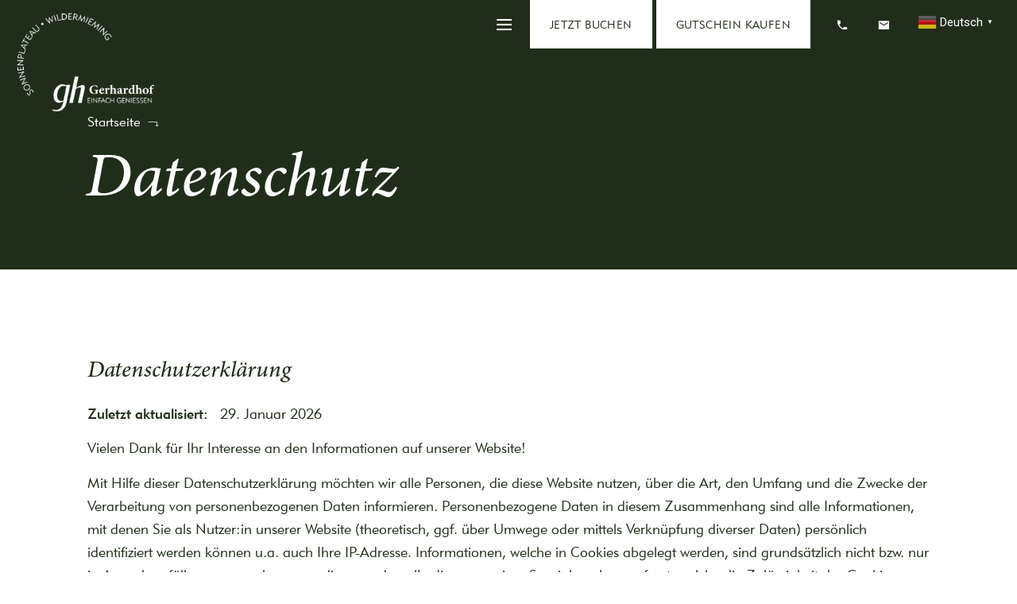

--- FILE ---
content_type: text/html; charset=UTF-8
request_url: https://gerhardhof.com/datenschutz/
body_size: 26102
content:
<!doctype html>
<html lang="de">
<head><style>img.lazy{min-height:1px}</style><link rel="preload" href="https://gerhardhof.com/wp-content/plugins/w3-total-cache/pub/js/lazyload.min.js" as="script">
	<meta charset="UTF-8">
		<meta name="viewport" content="width=device-width, initial-scale=1">
	<link rel="profile" href="http://gmpg.org/xfn/11">
	<meta name='robots' content='index, follow, max-image-preview:large, max-snippet:-1, max-video-preview:-1' />

<!-- Google Tag Manager for WordPress by gtm4wp.com -->
<script data-cfasync="false" data-pagespeed-no-defer type="text/javascript">//<![CDATA[
	var gtm4wp_datalayer_name = "dataLayer";
	var dataLayer = dataLayer || [];
//]]>
</script>
<!-- End Google Tag Manager for WordPress by gtm4wp.com -->
	<!-- This site is optimized with the Yoast SEO plugin v20.11 - https://yoast.com/wordpress/plugins/seo/ -->
	<title>Datenschutz Gerhardhof: Datenschutzrichtlinien | Gerhardhof</title>
	<meta name="description" content="Hier findest du alles rund um das Thema Datenschutz. In unseren Datenschutzrichtlinien legen wir offen, wie wir mit deinen Daten umgehen." />
	<link rel="canonical" href="https://gerhardhof.com/datenschutz/" />
	<meta property="og:locale" content="de_DE" />
	<meta property="og:type" content="article" />
	<meta property="og:title" content="Datenschutz Gerhardhof: Datenschutzrichtlinien | Gerhardhof" />
	<meta property="og:description" content="Hier findest du alles rund um das Thema Datenschutz. In unseren Datenschutzrichtlinien legen wir offen, wie wir mit deinen Daten umgehen." />
	<meta property="og:url" content="https://gerhardhof.com/datenschutz/" />
	<meta property="og:site_name" content="Gerhardhof" />
	<meta property="article:modified_time" content="2021-09-02T15:55:01+00:00" />
	<meta property="og:image" content="https://gerhardhof.com/wp-content/uploads/2020/02/Gerhardhof-Einfach-geniessen-Logo-Sonnenplateau-Camping-Gerhardhof-GmbH-Presse-schwarz.png" />
	<meta name="twitter:card" content="summary_large_image" />
	<meta name="twitter:label1" content="Geschätzte Lesezeit" />
	<meta name="twitter:data1" content="1 Minute" />
	<script type="application/ld+json" class="yoast-schema-graph">{"@context":"https://schema.org","@graph":[{"@type":"WebPage","@id":"https://gerhardhof.com/datenschutz/","url":"https://gerhardhof.com/datenschutz/","name":"Datenschutz Gerhardhof: Datenschutzrichtlinien | Gerhardhof","isPartOf":{"@id":"https://gerhardhof.com/#website"},"primaryImageOfPage":{"@id":"https://gerhardhof.com/datenschutz/#primaryimage"},"image":{"@id":"https://gerhardhof.com/datenschutz/#primaryimage"},"thumbnailUrl":"https://gerhardhof.com/wp-content/uploads/2020/02/Gerhardhof-Einfach-geniessen-Logo-Sonnenplateau-Camping-Gerhardhof-GmbH-Presse-schwarz.png","datePublished":"2021-01-08T11:06:27+00:00","dateModified":"2021-09-02T15:55:01+00:00","description":"Hier findest du alles rund um das Thema Datenschutz. In unseren Datenschutzrichtlinien legen wir offen, wie wir mit deinen Daten umgehen.","breadcrumb":{"@id":"https://gerhardhof.com/datenschutz/#breadcrumb"},"inLanguage":"de","potentialAction":[{"@type":"ReadAction","target":["https://gerhardhof.com/datenschutz/"]}]},{"@type":"ImageObject","inLanguage":"de","@id":"https://gerhardhof.com/datenschutz/#primaryimage","url":"https://gerhardhof.com/wp-content/uploads/2020/02/Gerhardhof-Einfach-geniessen-Logo-Sonnenplateau-Camping-Gerhardhof-GmbH-Presse-schwarz.png","contentUrl":"https://gerhardhof.com/wp-content/uploads/2020/02/Gerhardhof-Einfach-geniessen-Logo-Sonnenplateau-Camping-Gerhardhof-GmbH-Presse-schwarz.png"},{"@type":"BreadcrumbList","@id":"https://gerhardhof.com/datenschutz/#breadcrumb","itemListElement":[{"@type":"ListItem","position":1,"name":"Startseite","item":"https://gerhardhof.com/"},{"@type":"ListItem","position":2,"name":"Datenschutz"}]},{"@type":"WebSite","@id":"https://gerhardhof.com/#website","url":"https://gerhardhof.com/","name":"Gerhardhof","description":"Sonnenplateau Camping Gerhardhof GmbH","publisher":{"@id":"https://gerhardhof.com/#organization"},"potentialAction":[{"@type":"SearchAction","target":{"@type":"EntryPoint","urlTemplate":"https://gerhardhof.com/?s={search_term_string}"},"query-input":"required name=search_term_string"}],"inLanguage":"de"},{"@type":"Organization","@id":"https://gerhardhof.com/#organization","name":"Sonnenplatau Camping Gerhardhof GmbH","url":"https://gerhardhof.com/","logo":{"@type":"ImageObject","inLanguage":"de","@id":"https://gerhardhof.com/#/schema/logo/image/","url":"https://gerhardhof.com/wp-content/uploads/2020/02/Gerhardhof-Einfach-geniessen-Logo-Sonnenplateau-Camping-Gerhardhof-GmbH.png","contentUrl":"https://gerhardhof.com/wp-content/uploads/2020/02/Gerhardhof-Einfach-geniessen-Logo-Sonnenplateau-Camping-Gerhardhof-GmbH.png","width":500,"height":357,"caption":"Sonnenplatau Camping Gerhardhof GmbH"},"image":{"@id":"https://gerhardhof.com/#/schema/logo/image/"}}]}</script>
	<!-- / Yoast SEO plugin. -->


<link rel='dns-prefetch' href='//webcache-eu.datareporter.eu' />
<link rel="alternate" type="application/rss+xml" title="Gerhardhof &raquo; Feed" href="https://gerhardhof.com/feed/" />
<link rel="alternate" type="application/rss+xml" title="Gerhardhof &raquo; Kommentar-Feed" href="https://gerhardhof.com/comments/feed/" />
<script type="text/javascript">
window._wpemojiSettings = {"baseUrl":"https:\/\/s.w.org\/images\/core\/emoji\/14.0.0\/72x72\/","ext":".png","svgUrl":"https:\/\/s.w.org\/images\/core\/emoji\/14.0.0\/svg\/","svgExt":".svg","source":{"concatemoji":"https:\/\/gerhardhof.com\/wp-includes\/js\/wp-emoji-release.min.js?ver=6.2.6"}};
/*! This file is auto-generated */
!function(e,a,t){var n,r,o,i=a.createElement("canvas"),p=i.getContext&&i.getContext("2d");function s(e,t){p.clearRect(0,0,i.width,i.height),p.fillText(e,0,0);e=i.toDataURL();return p.clearRect(0,0,i.width,i.height),p.fillText(t,0,0),e===i.toDataURL()}function c(e){var t=a.createElement("script");t.src=e,t.defer=t.type="text/javascript",a.getElementsByTagName("head")[0].appendChild(t)}for(o=Array("flag","emoji"),t.supports={everything:!0,everythingExceptFlag:!0},r=0;r<o.length;r++)t.supports[o[r]]=function(e){if(p&&p.fillText)switch(p.textBaseline="top",p.font="600 32px Arial",e){case"flag":return s("\ud83c\udff3\ufe0f\u200d\u26a7\ufe0f","\ud83c\udff3\ufe0f\u200b\u26a7\ufe0f")?!1:!s("\ud83c\uddfa\ud83c\uddf3","\ud83c\uddfa\u200b\ud83c\uddf3")&&!s("\ud83c\udff4\udb40\udc67\udb40\udc62\udb40\udc65\udb40\udc6e\udb40\udc67\udb40\udc7f","\ud83c\udff4\u200b\udb40\udc67\u200b\udb40\udc62\u200b\udb40\udc65\u200b\udb40\udc6e\u200b\udb40\udc67\u200b\udb40\udc7f");case"emoji":return!s("\ud83e\udef1\ud83c\udffb\u200d\ud83e\udef2\ud83c\udfff","\ud83e\udef1\ud83c\udffb\u200b\ud83e\udef2\ud83c\udfff")}return!1}(o[r]),t.supports.everything=t.supports.everything&&t.supports[o[r]],"flag"!==o[r]&&(t.supports.everythingExceptFlag=t.supports.everythingExceptFlag&&t.supports[o[r]]);t.supports.everythingExceptFlag=t.supports.everythingExceptFlag&&!t.supports.flag,t.DOMReady=!1,t.readyCallback=function(){t.DOMReady=!0},t.supports.everything||(n=function(){t.readyCallback()},a.addEventListener?(a.addEventListener("DOMContentLoaded",n,!1),e.addEventListener("load",n,!1)):(e.attachEvent("onload",n),a.attachEvent("onreadystatechange",function(){"complete"===a.readyState&&t.readyCallback()})),(e=t.source||{}).concatemoji?c(e.concatemoji):e.wpemoji&&e.twemoji&&(c(e.twemoji),c(e.wpemoji)))}(window,document,window._wpemojiSettings);
</script>
<link rel="stylesheet" type="text/css" href="https://use.typekit.net/acl5zfo.css"><style type="text/css">
img.wp-smiley,
img.emoji {
	display: inline !important;
	border: none !important;
	box-shadow: none !important;
	height: 1em !important;
	width: 1em !important;
	margin: 0 0.07em !important;
	vertical-align: -0.1em !important;
	background: none !important;
	padding: 0 !important;
}
</style>
	<link rel='stylesheet' id='n2go-styles-css' href='https://gerhardhof.com/wp-content/plugins/newsletter2go/widget/styles.css?ver=6.2.6' type='text/css' media='all' />
<link rel='stylesheet' id='hello-elementor-theme-style-css' href='https://gerhardhof.com/wp-content/themes/hello-elementor/theme.min.css?ver=2.4.1' type='text/css' media='all' />
<link rel='stylesheet' id='jet-menu-hello-css' href='https://gerhardhof.com/wp-content/plugins/jet-menu/integration/themes/hello-elementor/assets/css/style.css?ver=2.4.0' type='text/css' media='all' />
<link rel='stylesheet' id='classic-theme-styles-css' href='https://gerhardhof.com/wp-includes/css/classic-themes.min.css?ver=6.2.6' type='text/css' media='all' />
<style id='global-styles-inline-css' type='text/css'>
body{--wp--preset--color--black: #000000;--wp--preset--color--cyan-bluish-gray: #abb8c3;--wp--preset--color--white: #ffffff;--wp--preset--color--pale-pink: #f78da7;--wp--preset--color--vivid-red: #cf2e2e;--wp--preset--color--luminous-vivid-orange: #ff6900;--wp--preset--color--luminous-vivid-amber: #fcb900;--wp--preset--color--light-green-cyan: #7bdcb5;--wp--preset--color--vivid-green-cyan: #00d084;--wp--preset--color--pale-cyan-blue: #8ed1fc;--wp--preset--color--vivid-cyan-blue: #0693e3;--wp--preset--color--vivid-purple: #9b51e0;--wp--preset--gradient--vivid-cyan-blue-to-vivid-purple: linear-gradient(135deg,rgba(6,147,227,1) 0%,rgb(155,81,224) 100%);--wp--preset--gradient--light-green-cyan-to-vivid-green-cyan: linear-gradient(135deg,rgb(122,220,180) 0%,rgb(0,208,130) 100%);--wp--preset--gradient--luminous-vivid-amber-to-luminous-vivid-orange: linear-gradient(135deg,rgba(252,185,0,1) 0%,rgba(255,105,0,1) 100%);--wp--preset--gradient--luminous-vivid-orange-to-vivid-red: linear-gradient(135deg,rgba(255,105,0,1) 0%,rgb(207,46,46) 100%);--wp--preset--gradient--very-light-gray-to-cyan-bluish-gray: linear-gradient(135deg,rgb(238,238,238) 0%,rgb(169,184,195) 100%);--wp--preset--gradient--cool-to-warm-spectrum: linear-gradient(135deg,rgb(74,234,220) 0%,rgb(151,120,209) 20%,rgb(207,42,186) 40%,rgb(238,44,130) 60%,rgb(251,105,98) 80%,rgb(254,248,76) 100%);--wp--preset--gradient--blush-light-purple: linear-gradient(135deg,rgb(255,206,236) 0%,rgb(152,150,240) 100%);--wp--preset--gradient--blush-bordeaux: linear-gradient(135deg,rgb(254,205,165) 0%,rgb(254,45,45) 50%,rgb(107,0,62) 100%);--wp--preset--gradient--luminous-dusk: linear-gradient(135deg,rgb(255,203,112) 0%,rgb(199,81,192) 50%,rgb(65,88,208) 100%);--wp--preset--gradient--pale-ocean: linear-gradient(135deg,rgb(255,245,203) 0%,rgb(182,227,212) 50%,rgb(51,167,181) 100%);--wp--preset--gradient--electric-grass: linear-gradient(135deg,rgb(202,248,128) 0%,rgb(113,206,126) 100%);--wp--preset--gradient--midnight: linear-gradient(135deg,rgb(2,3,129) 0%,rgb(40,116,252) 100%);--wp--preset--duotone--dark-grayscale: url('#wp-duotone-dark-grayscale');--wp--preset--duotone--grayscale: url('#wp-duotone-grayscale');--wp--preset--duotone--purple-yellow: url('#wp-duotone-purple-yellow');--wp--preset--duotone--blue-red: url('#wp-duotone-blue-red');--wp--preset--duotone--midnight: url('#wp-duotone-midnight');--wp--preset--duotone--magenta-yellow: url('#wp-duotone-magenta-yellow');--wp--preset--duotone--purple-green: url('#wp-duotone-purple-green');--wp--preset--duotone--blue-orange: url('#wp-duotone-blue-orange');--wp--preset--font-size--small: 13px;--wp--preset--font-size--medium: 20px;--wp--preset--font-size--large: 36px;--wp--preset--font-size--x-large: 42px;--wp--preset--spacing--20: 0.44rem;--wp--preset--spacing--30: 0.67rem;--wp--preset--spacing--40: 1rem;--wp--preset--spacing--50: 1.5rem;--wp--preset--spacing--60: 2.25rem;--wp--preset--spacing--70: 3.38rem;--wp--preset--spacing--80: 5.06rem;--wp--preset--shadow--natural: 6px 6px 9px rgba(0, 0, 0, 0.2);--wp--preset--shadow--deep: 12px 12px 50px rgba(0, 0, 0, 0.4);--wp--preset--shadow--sharp: 6px 6px 0px rgba(0, 0, 0, 0.2);--wp--preset--shadow--outlined: 6px 6px 0px -3px rgba(255, 255, 255, 1), 6px 6px rgba(0, 0, 0, 1);--wp--preset--shadow--crisp: 6px 6px 0px rgba(0, 0, 0, 1);}:where(.is-layout-flex){gap: 0.5em;}body .is-layout-flow > .alignleft{float: left;margin-inline-start: 0;margin-inline-end: 2em;}body .is-layout-flow > .alignright{float: right;margin-inline-start: 2em;margin-inline-end: 0;}body .is-layout-flow > .aligncenter{margin-left: auto !important;margin-right: auto !important;}body .is-layout-constrained > .alignleft{float: left;margin-inline-start: 0;margin-inline-end: 2em;}body .is-layout-constrained > .alignright{float: right;margin-inline-start: 2em;margin-inline-end: 0;}body .is-layout-constrained > .aligncenter{margin-left: auto !important;margin-right: auto !important;}body .is-layout-constrained > :where(:not(.alignleft):not(.alignright):not(.alignfull)){max-width: var(--wp--style--global--content-size);margin-left: auto !important;margin-right: auto !important;}body .is-layout-constrained > .alignwide{max-width: var(--wp--style--global--wide-size);}body .is-layout-flex{display: flex;}body .is-layout-flex{flex-wrap: wrap;align-items: center;}body .is-layout-flex > *{margin: 0;}:where(.wp-block-columns.is-layout-flex){gap: 2em;}.has-black-color{color: var(--wp--preset--color--black) !important;}.has-cyan-bluish-gray-color{color: var(--wp--preset--color--cyan-bluish-gray) !important;}.has-white-color{color: var(--wp--preset--color--white) !important;}.has-pale-pink-color{color: var(--wp--preset--color--pale-pink) !important;}.has-vivid-red-color{color: var(--wp--preset--color--vivid-red) !important;}.has-luminous-vivid-orange-color{color: var(--wp--preset--color--luminous-vivid-orange) !important;}.has-luminous-vivid-amber-color{color: var(--wp--preset--color--luminous-vivid-amber) !important;}.has-light-green-cyan-color{color: var(--wp--preset--color--light-green-cyan) !important;}.has-vivid-green-cyan-color{color: var(--wp--preset--color--vivid-green-cyan) !important;}.has-pale-cyan-blue-color{color: var(--wp--preset--color--pale-cyan-blue) !important;}.has-vivid-cyan-blue-color{color: var(--wp--preset--color--vivid-cyan-blue) !important;}.has-vivid-purple-color{color: var(--wp--preset--color--vivid-purple) !important;}.has-black-background-color{background-color: var(--wp--preset--color--black) !important;}.has-cyan-bluish-gray-background-color{background-color: var(--wp--preset--color--cyan-bluish-gray) !important;}.has-white-background-color{background-color: var(--wp--preset--color--white) !important;}.has-pale-pink-background-color{background-color: var(--wp--preset--color--pale-pink) !important;}.has-vivid-red-background-color{background-color: var(--wp--preset--color--vivid-red) !important;}.has-luminous-vivid-orange-background-color{background-color: var(--wp--preset--color--luminous-vivid-orange) !important;}.has-luminous-vivid-amber-background-color{background-color: var(--wp--preset--color--luminous-vivid-amber) !important;}.has-light-green-cyan-background-color{background-color: var(--wp--preset--color--light-green-cyan) !important;}.has-vivid-green-cyan-background-color{background-color: var(--wp--preset--color--vivid-green-cyan) !important;}.has-pale-cyan-blue-background-color{background-color: var(--wp--preset--color--pale-cyan-blue) !important;}.has-vivid-cyan-blue-background-color{background-color: var(--wp--preset--color--vivid-cyan-blue) !important;}.has-vivid-purple-background-color{background-color: var(--wp--preset--color--vivid-purple) !important;}.has-black-border-color{border-color: var(--wp--preset--color--black) !important;}.has-cyan-bluish-gray-border-color{border-color: var(--wp--preset--color--cyan-bluish-gray) !important;}.has-white-border-color{border-color: var(--wp--preset--color--white) !important;}.has-pale-pink-border-color{border-color: var(--wp--preset--color--pale-pink) !important;}.has-vivid-red-border-color{border-color: var(--wp--preset--color--vivid-red) !important;}.has-luminous-vivid-orange-border-color{border-color: var(--wp--preset--color--luminous-vivid-orange) !important;}.has-luminous-vivid-amber-border-color{border-color: var(--wp--preset--color--luminous-vivid-amber) !important;}.has-light-green-cyan-border-color{border-color: var(--wp--preset--color--light-green-cyan) !important;}.has-vivid-green-cyan-border-color{border-color: var(--wp--preset--color--vivid-green-cyan) !important;}.has-pale-cyan-blue-border-color{border-color: var(--wp--preset--color--pale-cyan-blue) !important;}.has-vivid-cyan-blue-border-color{border-color: var(--wp--preset--color--vivid-cyan-blue) !important;}.has-vivid-purple-border-color{border-color: var(--wp--preset--color--vivid-purple) !important;}.has-vivid-cyan-blue-to-vivid-purple-gradient-background{background: var(--wp--preset--gradient--vivid-cyan-blue-to-vivid-purple) !important;}.has-light-green-cyan-to-vivid-green-cyan-gradient-background{background: var(--wp--preset--gradient--light-green-cyan-to-vivid-green-cyan) !important;}.has-luminous-vivid-amber-to-luminous-vivid-orange-gradient-background{background: var(--wp--preset--gradient--luminous-vivid-amber-to-luminous-vivid-orange) !important;}.has-luminous-vivid-orange-to-vivid-red-gradient-background{background: var(--wp--preset--gradient--luminous-vivid-orange-to-vivid-red) !important;}.has-very-light-gray-to-cyan-bluish-gray-gradient-background{background: var(--wp--preset--gradient--very-light-gray-to-cyan-bluish-gray) !important;}.has-cool-to-warm-spectrum-gradient-background{background: var(--wp--preset--gradient--cool-to-warm-spectrum) !important;}.has-blush-light-purple-gradient-background{background: var(--wp--preset--gradient--blush-light-purple) !important;}.has-blush-bordeaux-gradient-background{background: var(--wp--preset--gradient--blush-bordeaux) !important;}.has-luminous-dusk-gradient-background{background: var(--wp--preset--gradient--luminous-dusk) !important;}.has-pale-ocean-gradient-background{background: var(--wp--preset--gradient--pale-ocean) !important;}.has-electric-grass-gradient-background{background: var(--wp--preset--gradient--electric-grass) !important;}.has-midnight-gradient-background{background: var(--wp--preset--gradient--midnight) !important;}.has-small-font-size{font-size: var(--wp--preset--font-size--small) !important;}.has-medium-font-size{font-size: var(--wp--preset--font-size--medium) !important;}.has-large-font-size{font-size: var(--wp--preset--font-size--large) !important;}.has-x-large-font-size{font-size: var(--wp--preset--font-size--x-large) !important;}
.wp-block-navigation a:where(:not(.wp-element-button)){color: inherit;}
:where(.wp-block-columns.is-layout-flex){gap: 2em;}
.wp-block-pullquote{font-size: 1.5em;line-height: 1.6;}
</style>
<link rel='stylesheet' id='style-datareporter-css' href='https://webcache-eu.datareporter.eu/c/436202be-a215-423d-ad38-4589c07de440/4eLHaxqvM56k/b7E/banner.css?ver=6.2.6' type='text/css' media='all' />
<link rel='stylesheet' id='wettervorhersage-css' href='https://gerhardhof.com/wp-content/plugins/wettervorhersage/public/css/wettervorhersage-public.css?ver=1.0.0' type='text/css' media='all' />
<link rel='stylesheet' id='hello-elementor-css' href='https://gerhardhof.com/wp-content/themes/hello-elementor/style.min.css?ver=2.4.1' type='text/css' media='all' />
<link rel='stylesheet' id='font-awesome-all-css' href='https://gerhardhof.com/wp-content/plugins/jet-menu/assets/public/lib/font-awesome/css/all.min.css?ver=5.12.0' type='text/css' media='all' />
<link rel='stylesheet' id='font-awesome-v4-shims-css' href='https://gerhardhof.com/wp-content/plugins/jet-menu/assets/public/lib/font-awesome/css/v4-shims.min.css?ver=5.12.0' type='text/css' media='all' />
<link rel='stylesheet' id='jet-menu-public-styles-css' href='https://gerhardhof.com/wp-content/plugins/jet-menu/assets/public/css/public.css?ver=2.4.0' type='text/css' media='all' />
<link rel='stylesheet' id='jet-elements-css' href='https://gerhardhof.com/wp-content/plugins/jet-elements/assets/css/jet-elements.css?ver=2.6.11' type='text/css' media='all' />
<link rel='stylesheet' id='jet-elements-skin-css' href='https://gerhardhof.com/wp-content/plugins/jet-elements/assets/css/jet-elements-skin.css?ver=2.6.11' type='text/css' media='all' />
<link rel='stylesheet' id='elementor-icons-css' href='https://gerhardhof.com/wp-content/plugins/elementor/assets/lib/eicons/css/elementor-icons.min.css?ver=5.25.0' type='text/css' media='all' />
<link rel='stylesheet' id='elementor-frontend-css' href='https://gerhardhof.com/wp-content/uploads/elementor/css/custom-frontend.min.css?ver=1760601917' type='text/css' media='all' />
<link rel='stylesheet' id='swiper-css' href='https://gerhardhof.com/wp-content/plugins/elementor/assets/lib/swiper/css/swiper.min.css?ver=5.3.6' type='text/css' media='all' />
<link rel='stylesheet' id='elementor-post-1106-css' href='https://gerhardhof.com/wp-content/uploads/elementor/css/post-1106.css?ver=1760602067' type='text/css' media='all' />
<link rel='stylesheet' id='elementor-pro-css' href='https://gerhardhof.com/wp-content/uploads/elementor/css/custom-pro-frontend.min.css?ver=1760601917' type='text/css' media='all' />
<link rel='stylesheet' id='font-awesome-5-all-css' href='https://gerhardhof.com/wp-content/plugins/elementor/assets/lib/font-awesome/css/all.min.css?ver=3.18.3' type='text/css' media='all' />
<link rel='stylesheet' id='font-awesome-4-shim-css' href='https://gerhardhof.com/wp-content/plugins/elementor/assets/lib/font-awesome/css/v4-shims.min.css?ver=3.18.3' type='text/css' media='all' />
<link rel='stylesheet' id='elementor-global-css' href='https://gerhardhof.com/wp-content/uploads/elementor/css/global.css?ver=1760601917' type='text/css' media='all' />
<link rel='stylesheet' id='elementor-post-3759-css' href='https://gerhardhof.com/wp-content/uploads/elementor/css/post-3759.css?ver=1760607590' type='text/css' media='all' />
<link rel='stylesheet' id='elementor-post-4226-css' href='https://gerhardhof.com/wp-content/uploads/elementor/css/post-4226.css?ver=1760601945' type='text/css' media='all' />
<link rel='stylesheet' id='elementor-post-3505-css' href='https://gerhardhof.com/wp-content/uploads/elementor/css/post-3505.css?ver=1767947147' type='text/css' media='all' />
<link rel='stylesheet' id='google-fonts-1-css' href='https://fonts.googleapis.com/css?family=Roboto%3A100%2C100italic%2C200%2C200italic%2C300%2C300italic%2C400%2C400italic%2C500%2C500italic%2C600%2C600italic%2C700%2C700italic%2C800%2C800italic%2C900%2C900italic%7CRoboto+Slab%3A100%2C100italic%2C200%2C200italic%2C300%2C300italic%2C400%2C400italic%2C500%2C500italic%2C600%2C600italic%2C700%2C700italic%2C800%2C800italic%2C900%2C900italic&#038;display=auto&#038;ver=6.2.6' type='text/css' media='all' />
<link rel='stylesheet' id='elementor-icons-Gerhardhof_Icons-css' href='https://gerhardhof.com/wp-content/uploads/elementor/custom-icons/Gerhardhof_Icons/style.css?ver=1.0.0' type='text/css' media='all' />
<link rel='stylesheet' id='elementor-icons-shared-0-css' href='https://gerhardhof.com/wp-content/plugins/elementor/assets/lib/font-awesome/css/fontawesome.min.css?ver=5.15.3' type='text/css' media='all' />
<link rel='stylesheet' id='elementor-icons-fa-solid-css' href='https://gerhardhof.com/wp-content/plugins/elementor/assets/lib/font-awesome/css/solid.min.css?ver=5.15.3' type='text/css' media='all' />
<link rel='stylesheet' id='elementor-icons-Gerhardhof_Icons_Nav-Elemente-css' href='https://gerhardhof.com/wp-content/uploads/elementor/custom-icons/Gerhardhof_Icons_Nav-Elemente/style.css?ver=1.0.0' type='text/css' media='all' />
<link rel='stylesheet' id='elementor-icons-fa-regular-css' href='https://gerhardhof.com/wp-content/plugins/elementor/assets/lib/font-awesome/css/regular.min.css?ver=5.15.3' type='text/css' media='all' />
<link rel='stylesheet' id='elementor-icons-fa-brands-css' href='https://gerhardhof.com/wp-content/plugins/elementor/assets/lib/font-awesome/css/brands.min.css?ver=5.15.3' type='text/css' media='all' />
<link rel="preconnect" href="https://fonts.gstatic.com/" crossorigin><script type='text/javascript' src='https://gerhardhof.com/wp-includes/js/jquery/jquery.min.js?ver=3.6.4' id='jquery-core-js'></script>
<script type='text/javascript' src='https://gerhardhof.com/wp-includes/js/jquery/jquery-migrate.min.js?ver=3.4.0' id='jquery-migrate-js'></script>
<script type='text/javascript' src='https://gerhardhof.com/wp-content/plugins/wettervorhersage/public/js/wettervorhersage-public.js?ver=1.0.0' id='wettervorhersage-js'></script>
<script type='text/javascript' src='https://gerhardhof.com/wp-content/plugins/duracelltomi-google-tag-manager/js/gtm4wp-form-move-tracker.js?ver=1.13.1' id='gtm4wp-form-move-tracker-js'></script>
<script type='text/javascript' src='https://gerhardhof.com/wp-content/plugins/elementor/assets/lib/font-awesome/js/v4-shims.min.js?ver=3.18.3' id='font-awesome-4-shim-js'></script>
<link rel="https://api.w.org/" href="https://gerhardhof.com/wp-json/" /><link rel="alternate" type="application/json" href="https://gerhardhof.com/wp-json/wp/v2/pages/3759" /><link rel="EditURI" type="application/rsd+xml" title="RSD" href="https://gerhardhof.com/xmlrpc.php?rsd" />
<link rel="wlwmanifest" type="application/wlwmanifest+xml" href="https://gerhardhof.com/wp-includes/wlwmanifest.xml" />
<meta name="generator" content="WordPress 6.2.6" />
<link rel='shortlink' href='https://gerhardhof.com/?p=3759' />
<link rel="alternate" type="application/json+oembed" href="https://gerhardhof.com/wp-json/oembed/1.0/embed?url=https%3A%2F%2Fgerhardhof.com%2Fdatenschutz%2F" />
<link rel="alternate" type="text/xml+oembed" href="https://gerhardhof.com/wp-json/oembed/1.0/embed?url=https%3A%2F%2Fgerhardhof.com%2Fdatenschutz%2F&#038;format=xml" />
<!-- Google Tag Manager -->
<script>(function(w,d,s,l,i){w[l]=w[l]||[];w[l].push({'gtm.start':
new Date().getTime(),event:'gtm.js'});var f=d.getElementsByTagName(s)[0],
j=d.createElement(s),dl=l!='dataLayer'?'&l='+l:'';j.async=true;j.src=
'https://www.googletagmanager.com/gtm.js?id='+i+dl;f.parentNode.insertBefore(j,f);
})(window,document,'script','dataLayer','GTM-WJ5NM6W');</script>
<!-- End Google Tag Manager -->
<!-- Google Tag Manager for WordPress by gtm4wp.com -->
<script data-cfasync="false" data-pagespeed-no-defer type="text/javascript">//<![CDATA[
	var dataLayer_content = {"pagePostType":"page","pagePostType2":"single-page","pagePostAuthor":"ceredia"};
	dataLayer.push( dataLayer_content );//]]>
</script>
<script data-cfasync="false">//<![CDATA[
(function(w,d,s,l,i){w[l]=w[l]||[];w[l].push({'gtm.start':
new Date().getTime(),event:'gtm.js'});var f=d.getElementsByTagName(s)[0],
j=d.createElement(s),dl=l!='dataLayer'?'&l='+l:'';j.async=true;j.src=
'//www.googletagmanager.com/gtm.'+'js?id='+i+dl;f.parentNode.insertBefore(j,f);
})(window,document,'script','dataLayer','GTM-K96HCS9');//]]>
</script>
<!-- End Google Tag Manager -->
<!-- End Google Tag Manager for WordPress by gtm4wp.com --><meta name="generator" content="Elementor 3.18.3; features: e_dom_optimization, e_optimized_assets_loading, additional_custom_breakpoints, block_editor_assets_optimize, e_image_loading_optimization; settings: css_print_method-external, google_font-enabled, font_display-auto">
<link rel="icon" href="https://gerhardhof.com/wp-content/uploads/2020/01/Gerhardhof-Logo-schwarz-150x150.png" sizes="32x32" />
<link rel="icon" href="https://gerhardhof.com/wp-content/uploads/2020/01/Gerhardhof-Logo-schwarz-300x300.png" sizes="192x192" />
<link rel="apple-touch-icon" href="https://gerhardhof.com/wp-content/uploads/2020/01/Gerhardhof-Logo-schwarz-300x300.png" />
<meta name="msapplication-TileImage" content="https://gerhardhof.com/wp-content/uploads/2020/01/Gerhardhof-Logo-schwarz-300x300.png" />
		<style type="text/css" id="wp-custom-css">
			
div#gtranslate_wrapper {
	right: 0% !important;
}

.vh50 {
    height: 50vh !important;
}

.vh75 {
    height: 75vh !important;
}

.vh90 {
    height: 90vh !important;
}

@media (min-width: 1200px) { 
	.margin75 {
    margin-right: 75px;
    margin-left: 75px;
    margin-top: -75px;
	}
	.margin150 {
    margin-right: 150px;
    margin-left: 150px;
	}
	.margin150left {
    margin-left: 150px;
	}
	.w8 {
    width: 8% !important;
	} 
	.w10 {
    width: 10% !important;
	}
	.w15 {
    width: 15% !important;
	}
	.w18 {
    width: 18% !important;
	}
	.w28 {
    width: 28% !important;
	}
	.w32 {
    width: 32% !important;
	}
	.w50 {
    width: 50% !important;
	}
	.w64 {
	width: 64% !important;
	}
	.w77 {
	width: 77% !important;
	}
	.w82 {
    width: 82% !important;
	}
	.w84 {
    width: 84% !important;
	}
	.w92 {
    width: 92% !important;
	}
}

#homeHeaderTempP {
    width: 75px !important;
    position: fixed !important;
    top: 0 !important;
}

.vh100 {
    height: 100vh !important;
}

.w100 {
    width: 100% !important;
	}

div#elementor-popup-modal-1362 {
	z-index: 10;
}

div#elementor-popup-modal-2127 {
	z-index: 10;
}

div#elementor-popup-modal-1349 {
	z-index 20;
}


.button-text-left span.elementor-button-text {
    text-align: left;
}

.linkurl a {
	color: #2D3234;
}

.linkurl a:hover {
	color: #E7DFD5;
}




/* REDESIGN CSS REDESIGN CSS */

body {
   -moz-hyphens: auto;
   -o-hyphens: auto;
   -webkit-hyphens: auto;
   -ms-hyphens: auto;
   hyphens: auto; 
}

h1 {
	-moz-hyphens: auto;
   -o-hyphens: auto;
   -webkit-hyphens: auto;
   -ms-hyphens: auto;
   hyphens: auto; 
}

p {
   -moz-hyphens: auto;
   -o-hyphens: auto;
   -webkit-hyphens: auto;
   -ms-hyphens: auto;
   hyphens: auto; 
}

p#breadcrumbs {
	-moz-hyphens: none;
   -o-hyphens: none;
   -webkit-hyphens: none;
   -ms-hyphens: none;
   hyphens: none; 	
}

p#breadcrumbs a:last-child:after {
  content: " \e900";
	font-family: 'Gerhardhof_Icons' !important;
	font-size: 7.2px;
	margin-left: 5px;
}

/* MEGAMENU */
.megamenu .fa-chevron-right:before {
    content: "\e903" !important;
    font-family: 'Gerhardhof_Icons' !important;
	font-size: 14px !important
}

/* GTRANSLATE */
a.glink span {
	color: #202D1B !important;
}
 a.switcher-popup.glink.nturl.notranslate img {
    width: 18px;
}
div#gt_lightbox {
    border-radius: 0px;
}
div#gt_lightbox {
	height: 250px !important;
	padding: 20px 45px 20px 25px !important;
}
div#gt_lightbox .gt_white_content a.selected {
	background-color: #DDDFDD !important;
}
div#gt_lightbox div span {
	margin-right: -27px !important;
	font-size: 15px !important
}
.gt_white_content a.selected {
	background-color: #DDDFDD !important;
}

/* BUTTON */
.pointer-section {
    pointer-events: none;
}

/* BUTTON HOVER */
.hover-underline a span.elementor-button-text {
  text-decoration: none;
  display: inline-block;
  position: relative;
}
.hover-underline a span.elementor-button-text:after { 
  background: none repeat scroll 0 0 transparent;
  bottom: -5px;
  content: "";
  display: block;
  height: 2px;
  position: absolute;
  background: #fff;
  transition: width 0.3s ease 0s, left 0.3s ease 0s;
  width: 0;
}
.hover-underline a:hover span.elementor-button-text:after { 
  width: 100%; 
  left: 0; 
}

.hover-underline-white a span.elementor-button-text {
  text-decoration: none !important;
  display: inline-block !important;
  position: relative !important;
}
.hover-underline-white a span.elementor-button-text:after { 
  background: none repeat scroll 0 0 transparent !important;
  bottom: -5px !important;
  content: "" !important;
  display: block !important;
  height: 2px !important;
  position: absolute !important;
  background: #202D1B !important;
  transition: width 0.3s ease 0s, left 0.3s ease 0s !important;
  width: 0 !important;
}
.hover-underline-white a:hover span.elementor-button-text:after { 
  width: 100% !important; 
  left: 0 !important; 
}

/* BUTTON SVG SIZE */
.button-svg svg {
    width: 8px;
}
.hover-underline span.elementor-button-content-wrapper {
    align-items: center;
}

/* BUTTON TABLET */
@media screen and (max-width: 1200px) {
	.mobile-button span.elementor-button-icon.elementor-align-icon-right {
		margin-left: 100px !important;
	}
}

/* BUTTON MOBIL */
@media screen and (max-width: 768px) {
	.mobile-button span.elementor-button-icon.elementor-align-icon-right {
		margin-left: 50px !important;
	}
	.mobile-button span.elementor-button-content-wrapper {
		text-align: start !important;
	}
}

/* DISABLE BOX SHADOW IN MENU FOR SUB MENU */
.jet-custom-nav__sub {
    box-shadow: none;
}

.jet-menu-item .jet-sub-mega-menu {
	box-shadow: none;
}

/* TEMP. SECTION DISABLE PAGE "BUCHEN" */

section.elementor-section.elementor-top-section.elementor-element.elementor-element-c2c298b.elementor-section-boxed.elementor-section-height-default.elementor-section-height-default {
    display: none;
}

.elementor-column.elementor-col-100.elementor-top-column.elementor-element.elementor-element-5bb65fc {
    margin-top: 75px;
}


/* COOKIE STYLE */

#dr_cookie_banner_container h1, #dr_cookie_banner_container h2, #dr_cookie_banner_container h3, #dr_cookie_banner_container h4, #dr_cookie_banner_container h5, #dr_cookie_banner_container h6 {
    color: #202D1B !important;
    font-family: "adobe-arabic", Sans-serif !important;
    font-weight: 400 !important;
    font-style: italic !important;
}

#dr_cookie_banner_container p {
    color: #202D1B !important;
    font-family: "Geometr415", Sans-serif !important;
    font-weight: 300 !important;
}

#dr_cookie_banner_container ul.dr-overview-list span.dr-right.dr-title.dr-roundcorners-right {
	color: #202D1B !important;
    font-family: "Geometr415", Sans-serif !important;
    font-weight: 300 !important;
	margin-top: -2px !important;
}

#dr_cookie_banner_container ul.dr-overview-list span.dr-left.dr-icon.dr-roundcorners-left {
	color: white !important;
    font-family: "Geometr415", Sans-serif !important;
    font-weight: 300 !important;
	margin-top: -2px !important;
}

#dr_cookie_banner_container .dr-overview-item span.dr-icon svg {
	margin-top: 5px !important;
}



#dr_cookie_banner_container ul.dr-tab-details-content li.dr-tab-details-text, #dr_cookie_banner_container ul.dr-tab-details-content li.dr-tab-details-table td {
	  color: #202D1B !important;
    font-family: "Geometr415", Sans-serif !important;
    font-weight: 300 !important;
}

#dr_cookie_banner_container .cc-window .cc-compliance a.cc-btn {
	    font-family: "Geometr415", Sans-serif !important;
    font-weight: 300 !important;
}

#dr_cookie_banner_container .cc-window.cc-color-override-datareporter {
    background-color: #DDDFDD;
}



#dr_cookie_banner_container a.cc-btn.cc-allow.dr-roundcorners.dr-btn-shadow.dr-noborder-allow, #dr_cookie_banner_container a.cc-btn.cc-deny.dr-roundcorners.dr-noborder-deny {
	padding: 10px 20px 10px 20px;
	text-transform: uppercase;
  letter-spacing: 0.4px;
}

#dr_cookie_banner_container .cc-window .dr-roundcorners {
	border-radius: 0px !important;
    -moz-border-radius: 0px !important;
    -webkit-border-radius: 0px !important;
}

#dr_cookie_banner_container .cc-window .dr-roundcorners-left {
	border-radius: 0px 0 0 0px !important;
    -moz-border-radius: 0px 0 0 0px !important;
    -webkit-border-radius: 0px 0 0 0px !important;
}

#dr_cookie_banner_container .cc-window .dr-roundcorners-right {
	border-radius: 0 0px 0px 0 !important;
    -moz-border-radius: 0 0px 0px 0 !important;
    -webkit-border-radius: 0 0px 0px 0 !important;
}
		</style>
		</head>
<body class="privacy-policy page-template page-template-elementor_header_footer page page-id-3759 jet-desktop-menu-active elementor-default elementor-template-full-width elementor-kit-1106 elementor-page elementor-page-3759">

<!-- Google Tag Manager (noscript) -->
<noscript><iframe src="https://www.googletagmanager.com/ns.html?id=GTM-WJ5NM6W"
height="0" width="0" style="display:none;visibility:hidden"></iframe></noscript>
<!-- End Google Tag Manager (noscript) --><svg xmlns="http://www.w3.org/2000/svg" viewBox="0 0 0 0" width="0" height="0" focusable="false" role="none" style="visibility: hidden; position: absolute; left: -9999px; overflow: hidden;" ><defs><filter id="wp-duotone-dark-grayscale"><feColorMatrix color-interpolation-filters="sRGB" type="matrix" values=" .299 .587 .114 0 0 .299 .587 .114 0 0 .299 .587 .114 0 0 .299 .587 .114 0 0 " /><feComponentTransfer color-interpolation-filters="sRGB" ><feFuncR type="table" tableValues="0 0.49803921568627" /><feFuncG type="table" tableValues="0 0.49803921568627" /><feFuncB type="table" tableValues="0 0.49803921568627" /><feFuncA type="table" tableValues="1 1" /></feComponentTransfer><feComposite in2="SourceGraphic" operator="in" /></filter></defs></svg><svg xmlns="http://www.w3.org/2000/svg" viewBox="0 0 0 0" width="0" height="0" focusable="false" role="none" style="visibility: hidden; position: absolute; left: -9999px; overflow: hidden;" ><defs><filter id="wp-duotone-grayscale"><feColorMatrix color-interpolation-filters="sRGB" type="matrix" values=" .299 .587 .114 0 0 .299 .587 .114 0 0 .299 .587 .114 0 0 .299 .587 .114 0 0 " /><feComponentTransfer color-interpolation-filters="sRGB" ><feFuncR type="table" tableValues="0 1" /><feFuncG type="table" tableValues="0 1" /><feFuncB type="table" tableValues="0 1" /><feFuncA type="table" tableValues="1 1" /></feComponentTransfer><feComposite in2="SourceGraphic" operator="in" /></filter></defs></svg><svg xmlns="http://www.w3.org/2000/svg" viewBox="0 0 0 0" width="0" height="0" focusable="false" role="none" style="visibility: hidden; position: absolute; left: -9999px; overflow: hidden;" ><defs><filter id="wp-duotone-purple-yellow"><feColorMatrix color-interpolation-filters="sRGB" type="matrix" values=" .299 .587 .114 0 0 .299 .587 .114 0 0 .299 .587 .114 0 0 .299 .587 .114 0 0 " /><feComponentTransfer color-interpolation-filters="sRGB" ><feFuncR type="table" tableValues="0.54901960784314 0.98823529411765" /><feFuncG type="table" tableValues="0 1" /><feFuncB type="table" tableValues="0.71764705882353 0.25490196078431" /><feFuncA type="table" tableValues="1 1" /></feComponentTransfer><feComposite in2="SourceGraphic" operator="in" /></filter></defs></svg><svg xmlns="http://www.w3.org/2000/svg" viewBox="0 0 0 0" width="0" height="0" focusable="false" role="none" style="visibility: hidden; position: absolute; left: -9999px; overflow: hidden;" ><defs><filter id="wp-duotone-blue-red"><feColorMatrix color-interpolation-filters="sRGB" type="matrix" values=" .299 .587 .114 0 0 .299 .587 .114 0 0 .299 .587 .114 0 0 .299 .587 .114 0 0 " /><feComponentTransfer color-interpolation-filters="sRGB" ><feFuncR type="table" tableValues="0 1" /><feFuncG type="table" tableValues="0 0.27843137254902" /><feFuncB type="table" tableValues="0.5921568627451 0.27843137254902" /><feFuncA type="table" tableValues="1 1" /></feComponentTransfer><feComposite in2="SourceGraphic" operator="in" /></filter></defs></svg><svg xmlns="http://www.w3.org/2000/svg" viewBox="0 0 0 0" width="0" height="0" focusable="false" role="none" style="visibility: hidden; position: absolute; left: -9999px; overflow: hidden;" ><defs><filter id="wp-duotone-midnight"><feColorMatrix color-interpolation-filters="sRGB" type="matrix" values=" .299 .587 .114 0 0 .299 .587 .114 0 0 .299 .587 .114 0 0 .299 .587 .114 0 0 " /><feComponentTransfer color-interpolation-filters="sRGB" ><feFuncR type="table" tableValues="0 0" /><feFuncG type="table" tableValues="0 0.64705882352941" /><feFuncB type="table" tableValues="0 1" /><feFuncA type="table" tableValues="1 1" /></feComponentTransfer><feComposite in2="SourceGraphic" operator="in" /></filter></defs></svg><svg xmlns="http://www.w3.org/2000/svg" viewBox="0 0 0 0" width="0" height="0" focusable="false" role="none" style="visibility: hidden; position: absolute; left: -9999px; overflow: hidden;" ><defs><filter id="wp-duotone-magenta-yellow"><feColorMatrix color-interpolation-filters="sRGB" type="matrix" values=" .299 .587 .114 0 0 .299 .587 .114 0 0 .299 .587 .114 0 0 .299 .587 .114 0 0 " /><feComponentTransfer color-interpolation-filters="sRGB" ><feFuncR type="table" tableValues="0.78039215686275 1" /><feFuncG type="table" tableValues="0 0.94901960784314" /><feFuncB type="table" tableValues="0.35294117647059 0.47058823529412" /><feFuncA type="table" tableValues="1 1" /></feComponentTransfer><feComposite in2="SourceGraphic" operator="in" /></filter></defs></svg><svg xmlns="http://www.w3.org/2000/svg" viewBox="0 0 0 0" width="0" height="0" focusable="false" role="none" style="visibility: hidden; position: absolute; left: -9999px; overflow: hidden;" ><defs><filter id="wp-duotone-purple-green"><feColorMatrix color-interpolation-filters="sRGB" type="matrix" values=" .299 .587 .114 0 0 .299 .587 .114 0 0 .299 .587 .114 0 0 .299 .587 .114 0 0 " /><feComponentTransfer color-interpolation-filters="sRGB" ><feFuncR type="table" tableValues="0.65098039215686 0.40392156862745" /><feFuncG type="table" tableValues="0 1" /><feFuncB type="table" tableValues="0.44705882352941 0.4" /><feFuncA type="table" tableValues="1 1" /></feComponentTransfer><feComposite in2="SourceGraphic" operator="in" /></filter></defs></svg><svg xmlns="http://www.w3.org/2000/svg" viewBox="0 0 0 0" width="0" height="0" focusable="false" role="none" style="visibility: hidden; position: absolute; left: -9999px; overflow: hidden;" ><defs><filter id="wp-duotone-blue-orange"><feColorMatrix color-interpolation-filters="sRGB" type="matrix" values=" .299 .587 .114 0 0 .299 .587 .114 0 0 .299 .587 .114 0 0 .299 .587 .114 0 0 " /><feComponentTransfer color-interpolation-filters="sRGB" ><feFuncR type="table" tableValues="0.098039215686275 1" /><feFuncG type="table" tableValues="0 0.66274509803922" /><feFuncB type="table" tableValues="0.84705882352941 0.41960784313725" /><feFuncA type="table" tableValues="1 1" /></feComponentTransfer><feComposite in2="SourceGraphic" operator="in" /></filter></defs></svg>		<div data-elementor-type="header" data-elementor-id="4226" class="elementor elementor-4226 elementor-location-header" data-elementor-post-type="elementor_library">
					<header class="elementor-section elementor-top-section elementor-element elementor-element-6bc8b3d elementor-section-full_width header-gh elementor-section-height-default elementor-section-height-default" data-id="6bc8b3d" data-element_type="section" data-settings="{&quot;jet_parallax_layout_list&quot;:[{&quot;jet_parallax_layout_image&quot;:{&quot;url&quot;:&quot;&quot;,&quot;id&quot;:&quot;&quot;,&quot;size&quot;:&quot;&quot;},&quot;_id&quot;:&quot;b6a30b2&quot;,&quot;jet_parallax_layout_image_tablet&quot;:{&quot;url&quot;:&quot;&quot;,&quot;id&quot;:&quot;&quot;,&quot;size&quot;:&quot;&quot;},&quot;jet_parallax_layout_image_mobile&quot;:{&quot;url&quot;:&quot;&quot;,&quot;id&quot;:&quot;&quot;,&quot;size&quot;:&quot;&quot;},&quot;jet_parallax_layout_speed&quot;:{&quot;unit&quot;:&quot;%&quot;,&quot;size&quot;:50,&quot;sizes&quot;:[]},&quot;jet_parallax_layout_type&quot;:&quot;scroll&quot;,&quot;jet_parallax_layout_direction&quot;:null,&quot;jet_parallax_layout_fx_direction&quot;:null,&quot;jet_parallax_layout_z_index&quot;:&quot;&quot;,&quot;jet_parallax_layout_bg_x&quot;:50,&quot;jet_parallax_layout_bg_x_tablet&quot;:&quot;&quot;,&quot;jet_parallax_layout_bg_x_mobile&quot;:&quot;&quot;,&quot;jet_parallax_layout_bg_y&quot;:50,&quot;jet_parallax_layout_bg_y_tablet&quot;:&quot;&quot;,&quot;jet_parallax_layout_bg_y_mobile&quot;:&quot;&quot;,&quot;jet_parallax_layout_bg_size&quot;:&quot;auto&quot;,&quot;jet_parallax_layout_bg_size_tablet&quot;:&quot;&quot;,&quot;jet_parallax_layout_bg_size_mobile&quot;:&quot;&quot;,&quot;jet_parallax_layout_animation_prop&quot;:&quot;transform&quot;,&quot;jet_parallax_layout_on&quot;:[&quot;desktop&quot;,&quot;tablet&quot;]}],&quot;sticky&quot;:&quot;top&quot;,&quot;background_background&quot;:&quot;classic&quot;,&quot;sticky_effects_offset&quot;:1,&quot;sticky_on&quot;:[&quot;desktop&quot;,&quot;tablet&quot;,&quot;mobile&quot;],&quot;sticky_offset&quot;:0}">
						<div class="elementor-container elementor-column-gap-no">
					<div class="elementor-column elementor-col-100 elementor-top-column elementor-element elementor-element-181ca6f" data-id="181ca6f" data-element_type="column">
			<div class="elementor-widget-wrap elementor-element-populated">
								<section class="elementor-section elementor-inner-section elementor-element elementor-element-9eb88bd elementor-section-full_width elementor-section-height-default elementor-section-height-default" data-id="9eb88bd" data-element_type="section" data-settings="{&quot;jet_parallax_layout_list&quot;:[{&quot;jet_parallax_layout_image&quot;:{&quot;url&quot;:&quot;&quot;,&quot;id&quot;:&quot;&quot;,&quot;size&quot;:&quot;&quot;},&quot;_id&quot;:&quot;e98f011&quot;,&quot;jet_parallax_layout_image_tablet&quot;:{&quot;url&quot;:&quot;&quot;,&quot;id&quot;:&quot;&quot;,&quot;size&quot;:&quot;&quot;},&quot;jet_parallax_layout_image_mobile&quot;:{&quot;url&quot;:&quot;&quot;,&quot;id&quot;:&quot;&quot;,&quot;size&quot;:&quot;&quot;},&quot;jet_parallax_layout_speed&quot;:{&quot;unit&quot;:&quot;%&quot;,&quot;size&quot;:50,&quot;sizes&quot;:[]},&quot;jet_parallax_layout_type&quot;:&quot;scroll&quot;,&quot;jet_parallax_layout_direction&quot;:null,&quot;jet_parallax_layout_fx_direction&quot;:null,&quot;jet_parallax_layout_z_index&quot;:&quot;&quot;,&quot;jet_parallax_layout_bg_x&quot;:50,&quot;jet_parallax_layout_bg_x_tablet&quot;:&quot;&quot;,&quot;jet_parallax_layout_bg_x_mobile&quot;:&quot;&quot;,&quot;jet_parallax_layout_bg_y&quot;:50,&quot;jet_parallax_layout_bg_y_tablet&quot;:&quot;&quot;,&quot;jet_parallax_layout_bg_y_mobile&quot;:&quot;&quot;,&quot;jet_parallax_layout_bg_size&quot;:&quot;auto&quot;,&quot;jet_parallax_layout_bg_size_tablet&quot;:&quot;&quot;,&quot;jet_parallax_layout_bg_size_mobile&quot;:&quot;&quot;,&quot;jet_parallax_layout_animation_prop&quot;:&quot;transform&quot;,&quot;jet_parallax_layout_on&quot;:[&quot;desktop&quot;,&quot;tablet&quot;]}]}">
						<div class="elementor-container elementor-column-gap-no">
					<div class="elementor-column elementor-col-100 elementor-inner-column elementor-element elementor-element-fbc4b0f" data-id="fbc4b0f" data-element_type="column">
			<div class="elementor-widget-wrap elementor-element-populated">
								<div class="elementor-element elementor-element-7a598e3 logo elementor-widget__width-auto elementor-absolute elementor-hidden-phone elementor-widget elementor-widget-image" data-id="7a598e3" data-element_type="widget" data-settings="{&quot;_position&quot;:&quot;absolute&quot;}" data-widget_type="image.default">
				<div class="elementor-widget-container">
																<a href="https://gerhardhof.com/">
							<img fetchpriority="high" width="992" height="712" src="data:image/svg+xml,%3Csvg%20xmlns='http://www.w3.org/2000/svg'%20viewBox='0%200%20992%20712'%3E%3C/svg%3E" data-src="https://gerhardhof.com/wp-content/uploads/2020/02/Gerhardhof-Einfach-geniessen-Logo-Sonnenplateau-Camping-Gerhardhof-GmbH-Presse-schwarz.png" class="attachment-full size-full wp-image-879 lazy" alt="Gerhardhof Einfach geniessen - Logo Presse schwarz - Sonnenplateau Camping Gerhardhof GmbH - gerhardhof.com" data-srcset="https://gerhardhof.com/wp-content/uploads/2020/02/Gerhardhof-Einfach-geniessen-Logo-Sonnenplateau-Camping-Gerhardhof-GmbH-Presse-schwarz.png 992w, https://gerhardhof.com/wp-content/uploads/2020/02/Gerhardhof-Einfach-geniessen-Logo-Sonnenplateau-Camping-Gerhardhof-GmbH-Presse-schwarz-300x215.png 300w, https://gerhardhof.com/wp-content/uploads/2020/02/Gerhardhof-Einfach-geniessen-Logo-Sonnenplateau-Camping-Gerhardhof-GmbH-Presse-schwarz-768x551.png 768w" data-sizes="(max-width: 992px) 100vw, 992px" />								</a>
															</div>
				</div>
				<div class="elementor-element elementor-element-606b13c elementor-hidden-tablet elementor-hidden-phone menu-head hover-menu menu-w1 elementor-absolute elementor-widget__width-auto elementor-widget elementor-widget-jet-mega-menu" data-id="606b13c" data-element_type="widget" data-settings="{&quot;_position&quot;:&quot;absolute&quot;}" data-widget_type="jet-mega-menu.default">
				<div class="elementor-widget-container">
			<div class="menu-hauptmenue-redesign-container"><div class="jet-menu-container"><div class="jet-menu-inner"><ul class="jet-menu jet-menu--animation-type-fade"><li id="jet-menu-item-2997" class="jet-menu-item jet-menu-item-type-custom jet-menu-item-object-custom jet-no-roll-up jet-mega-menu-item jet-regular-item jet-menu-item-has-children jet-menu-item-2997"><a href="https://gerhardhof.com/camping/" class="top-level-link"><div class="jet-menu-item-wrapper"><div class="jet-menu-title">CAMPING</div><i class="jet-dropdown-arrow fa "></i></div></a><div class="jet-sub-mega-menu" data-template-id="3250">		<div data-elementor-type="wp-post" data-elementor-id="3250" class="elementor elementor-3250" data-elementor-post-type="jet-menu">
									<section class="elementor-section elementor-top-section elementor-element elementor-element-381d436 elementor-section-stretched megamenu elementor-section-boxed elementor-section-height-default elementor-section-height-default" data-id="381d436" data-element_type="section" data-settings="{&quot;jet_parallax_layout_list&quot;:[{&quot;jet_parallax_layout_image&quot;:{&quot;url&quot;:&quot;&quot;,&quot;id&quot;:&quot;&quot;,&quot;size&quot;:&quot;&quot;},&quot;_id&quot;:&quot;2ac788d&quot;,&quot;jet_parallax_layout_image_tablet&quot;:{&quot;url&quot;:&quot;&quot;,&quot;id&quot;:&quot;&quot;,&quot;size&quot;:&quot;&quot;},&quot;jet_parallax_layout_image_mobile&quot;:{&quot;url&quot;:&quot;&quot;,&quot;id&quot;:&quot;&quot;,&quot;size&quot;:&quot;&quot;},&quot;jet_parallax_layout_speed&quot;:{&quot;unit&quot;:&quot;%&quot;,&quot;size&quot;:50,&quot;sizes&quot;:[]},&quot;jet_parallax_layout_type&quot;:&quot;scroll&quot;,&quot;jet_parallax_layout_direction&quot;:null,&quot;jet_parallax_layout_fx_direction&quot;:null,&quot;jet_parallax_layout_z_index&quot;:&quot;&quot;,&quot;jet_parallax_layout_bg_x&quot;:50,&quot;jet_parallax_layout_bg_x_tablet&quot;:&quot;&quot;,&quot;jet_parallax_layout_bg_x_mobile&quot;:&quot;&quot;,&quot;jet_parallax_layout_bg_y&quot;:50,&quot;jet_parallax_layout_bg_y_tablet&quot;:&quot;&quot;,&quot;jet_parallax_layout_bg_y_mobile&quot;:&quot;&quot;,&quot;jet_parallax_layout_bg_size&quot;:&quot;auto&quot;,&quot;jet_parallax_layout_bg_size_tablet&quot;:&quot;&quot;,&quot;jet_parallax_layout_bg_size_mobile&quot;:&quot;&quot;,&quot;jet_parallax_layout_animation_prop&quot;:&quot;transform&quot;,&quot;jet_parallax_layout_on&quot;:[&quot;desktop&quot;,&quot;tablet&quot;]}],&quot;background_background&quot;:&quot;classic&quot;,&quot;stretch_section&quot;:&quot;section-stretched&quot;}">
						<div class="elementor-container elementor-column-gap-default">
					<div class="elementor-column elementor-col-100 elementor-top-column elementor-element elementor-element-291d8a7" data-id="291d8a7" data-element_type="column">
			<div class="elementor-widget-wrap elementor-element-populated">
								<section class="elementor-section elementor-inner-section elementor-element elementor-element-8c6ded1 elementor-section-boxed elementor-section-height-default elementor-section-height-default" data-id="8c6ded1" data-element_type="section" data-settings="{&quot;jet_parallax_layout_list&quot;:[{&quot;jet_parallax_layout_image&quot;:{&quot;url&quot;:&quot;&quot;,&quot;id&quot;:&quot;&quot;,&quot;size&quot;:&quot;&quot;},&quot;_id&quot;:&quot;8c1b125&quot;,&quot;jet_parallax_layout_image_tablet&quot;:{&quot;url&quot;:&quot;&quot;,&quot;id&quot;:&quot;&quot;,&quot;size&quot;:&quot;&quot;},&quot;jet_parallax_layout_image_mobile&quot;:{&quot;url&quot;:&quot;&quot;,&quot;id&quot;:&quot;&quot;,&quot;size&quot;:&quot;&quot;},&quot;jet_parallax_layout_speed&quot;:{&quot;unit&quot;:&quot;%&quot;,&quot;size&quot;:50,&quot;sizes&quot;:[]},&quot;jet_parallax_layout_type&quot;:&quot;scroll&quot;,&quot;jet_parallax_layout_direction&quot;:null,&quot;jet_parallax_layout_fx_direction&quot;:null,&quot;jet_parallax_layout_z_index&quot;:&quot;&quot;,&quot;jet_parallax_layout_bg_x&quot;:50,&quot;jet_parallax_layout_bg_x_tablet&quot;:&quot;&quot;,&quot;jet_parallax_layout_bg_x_mobile&quot;:&quot;&quot;,&quot;jet_parallax_layout_bg_y&quot;:50,&quot;jet_parallax_layout_bg_y_tablet&quot;:&quot;&quot;,&quot;jet_parallax_layout_bg_y_mobile&quot;:&quot;&quot;,&quot;jet_parallax_layout_bg_size&quot;:&quot;auto&quot;,&quot;jet_parallax_layout_bg_size_tablet&quot;:&quot;&quot;,&quot;jet_parallax_layout_bg_size_mobile&quot;:&quot;&quot;,&quot;jet_parallax_layout_animation_prop&quot;:&quot;transform&quot;,&quot;jet_parallax_layout_on&quot;:[&quot;desktop&quot;,&quot;tablet&quot;]}]}">
						<div class="elementor-container elementor-column-gap-default">
					<div class="elementor-column elementor-col-50 elementor-inner-column elementor-element elementor-element-c8b8c19" data-id="c8b8c19" data-element_type="column">
			<div class="elementor-widget-wrap elementor-element-populated">
								<div class="elementor-element elementor-element-20bb15a elementor-widget elementor-widget-jet-custom-menu" data-id="20bb15a" data-element_type="widget" data-widget_type="jet-custom-menu.default">
				<div class="elementor-widget-container">
			<div class="menu-sub-camping-redesign-container"><div class="jet-custom-nav jet-custom-nav--dropdown-right-side jet-custom-nav--animation-fade"><div class="menu-item menu-item-type-post_type menu-item-object-page menu-item-has-children jet-custom-nav__item jet-custom-nav__item-5355"><a href="https://gerhardhof.com/camping/campingplatz/" class="jet-custom-nav__item-link"><span class="jet-menu-link-text"><span class="jet-custom-item-label top-level-label">Campingplatz</span></span><i class="jet-dropdown-arrow  fa fa-chevron-right"></i></a>
<div  class="jet-custom-nav__sub">
	<div class="menu-item menu-item-type-custom menu-item-object-custom jet-custom-nav__item jet-custom-nav__item-5413"><a href="https://gerhardhof.com/camping/campingplatz/#Ausstattung-und-Infrastruktur" class="jet-custom-nav__item-link"><span class="jet-menu-link-text"><span class="jet-custom-item-label sub-level-label">Ausstattung &#038; Infrastruktur</span></span></a></div>
	<div class="menu-item menu-item-type-custom menu-item-object-custom jet-custom-nav__item jet-custom-nav__item-5414"><a href="https://gerhardhof.com/camping/campingplatz/#Camping-mit-Hund" class="jet-custom-nav__item-link"><span class="jet-menu-link-text"><span class="jet-custom-item-label sub-level-label">Camping mit Hund</span></span></a></div>
	<div class="menu-item menu-item-type-custom menu-item-object-custom jet-custom-nav__item jet-custom-nav__item-5415"><a href="https://gerhardhof.com/camping/campingplatz/#Der-Umwelt-zuliebe" class="jet-custom-nav__item-link"><span class="jet-menu-link-text"><span class="jet-custom-item-label sub-level-label">Der Umwelt zuliebe</span></span></a></div>
	<div class="menu-item menu-item-type-custom menu-item-object-custom jet-custom-nav__item jet-custom-nav__item-7618"><a target="_blank" href="https://gerhardhof.com/wp-content/uploads/2021/05/Gerhardhof-Campingplatzordnung.pdf" class="jet-custom-nav__item-link"><span class="jet-menu-link-text"><span class="jet-custom-item-label sub-level-label">Campingplatzordnung</span></span></a></div>
</div>
</div>
<div class="menu-item menu-item-type-custom menu-item-object-custom jet-custom-nav__item jet-custom-nav__item-5356"><a target="_blank" href="https://gerhardhof.com/wp-content/uploads/2024/05/Sonnenplateau-Camping-Gerhardhof-GmbH-Camping-Unser-Platzplan-2024.pdf" class="jet-custom-nav__item-link"><span class="jet-menu-link-text"><span class="jet-custom-item-label top-level-label">Platzplan</span></span></a></div>
<div class="menu-item menu-item-type-post_type menu-item-object-page jet-custom-nav__item jet-custom-nav__item-5368"><a href="https://gerhardhof.com/preise-und-angebote/" class="jet-custom-nav__item-link"><span class="jet-menu-link-text"><span class="jet-custom-item-label top-level-label">Preise &#038; Angebote</span></span></a></div>
<div class="menu-item menu-item-type-post_type menu-item-object-page jet-custom-nav__item jet-custom-nav__item-5358"><a href="https://gerhardhof.com/camping/sommercamping/" class="jet-custom-nav__item-link"><span class="jet-menu-link-text"><span class="jet-custom-item-label top-level-label">Sommercamping</span></span></a></div>
<div class="menu-item menu-item-type-post_type menu-item-object-page jet-custom-nav__item jet-custom-nav__item-5357"><a href="https://gerhardhof.com/camping/wintercamping/" class="jet-custom-nav__item-link"><span class="jet-menu-link-text"><span class="jet-custom-item-label top-level-label">Wintercamping</span></span></a></div>
<div class="menu-item menu-item-type-post_type menu-item-object-page jet-custom-nav__item jet-custom-nav__item-12204"><a href="https://gerhardhof.com/camping/gutscheine/" class="jet-custom-nav__item-link"><span class="jet-menu-link-text"><span class="jet-custom-item-label top-level-label">Gutschein kaufen</span></span></a></div>
<div class="menu-item menu-item-type-custom menu-item-object-custom jet-custom-nav__item jet-custom-nav__item-5359"><a href="https://gerhardhof.com/infos-und-kontakt/kontakt/" class="jet-custom-nav__item-link"><span class="jet-menu-link-text"><span class="jet-custom-item-label top-level-label">Online Anfragen</span></span></a></div>
<div class="menu-item menu-item-type-custom menu-item-object-custom jet-custom-nav__item jet-custom-nav__item-5360"><a href="https://gerhardhof.com/buchen/" class="jet-custom-nav__item-link"><span class="jet-menu-link-text"><span class="jet-custom-item-label top-level-label">Jetzt Buchen</span></span></a></div>
</div></div>		</div>
				</div>
					</div>
		</div>
				<div class="elementor-column elementor-col-50 elementor-inner-column elementor-element elementor-element-2cdb18d" data-id="2cdb18d" data-element_type="column">
			<div class="elementor-widget-wrap">
									</div>
		</div>
							</div>
		</section>
					</div>
		</div>
							</div>
		</section>
							</div>
		</div></li>
<li id="jet-menu-item-2998" class="jet-menu-item jet-menu-item-type-custom jet-menu-item-object-custom jet-no-roll-up jet-mega-menu-item jet-regular-item jet-menu-item-has-children jet-menu-item-2998"><a href="https://gerhardhof.com/glamping-und-zimmer/" class="top-level-link"><div class="jet-menu-item-wrapper"><div class="jet-menu-title">GLAMPING &#038; ZIMMER</div><i class="jet-dropdown-arrow fa "></i></div></a><div class="jet-sub-mega-menu" data-template-id="3253">		<div data-elementor-type="wp-post" data-elementor-id="3253" class="elementor elementor-3253" data-elementor-post-type="jet-menu">
									<section class="elementor-section elementor-top-section elementor-element elementor-element-99a4535 elementor-section-stretched elementor-section-height-min-height elementor-section-items-top megamenu elementor-section-boxed elementor-section-height-default" data-id="99a4535" data-element_type="section" data-settings="{&quot;jet_parallax_layout_list&quot;:[{&quot;jet_parallax_layout_image&quot;:{&quot;url&quot;:&quot;&quot;,&quot;id&quot;:&quot;&quot;,&quot;size&quot;:&quot;&quot;},&quot;_id&quot;:&quot;2ac788d&quot;,&quot;jet_parallax_layout_image_tablet&quot;:{&quot;url&quot;:&quot;&quot;,&quot;id&quot;:&quot;&quot;,&quot;size&quot;:&quot;&quot;},&quot;jet_parallax_layout_image_mobile&quot;:{&quot;url&quot;:&quot;&quot;,&quot;id&quot;:&quot;&quot;,&quot;size&quot;:&quot;&quot;},&quot;jet_parallax_layout_speed&quot;:{&quot;unit&quot;:&quot;%&quot;,&quot;size&quot;:50,&quot;sizes&quot;:[]},&quot;jet_parallax_layout_type&quot;:&quot;scroll&quot;,&quot;jet_parallax_layout_direction&quot;:null,&quot;jet_parallax_layout_fx_direction&quot;:null,&quot;jet_parallax_layout_z_index&quot;:&quot;&quot;,&quot;jet_parallax_layout_bg_x&quot;:50,&quot;jet_parallax_layout_bg_x_tablet&quot;:&quot;&quot;,&quot;jet_parallax_layout_bg_x_mobile&quot;:&quot;&quot;,&quot;jet_parallax_layout_bg_y&quot;:50,&quot;jet_parallax_layout_bg_y_tablet&quot;:&quot;&quot;,&quot;jet_parallax_layout_bg_y_mobile&quot;:&quot;&quot;,&quot;jet_parallax_layout_bg_size&quot;:&quot;auto&quot;,&quot;jet_parallax_layout_bg_size_tablet&quot;:&quot;&quot;,&quot;jet_parallax_layout_bg_size_mobile&quot;:&quot;&quot;,&quot;jet_parallax_layout_animation_prop&quot;:&quot;transform&quot;,&quot;jet_parallax_layout_on&quot;:[&quot;desktop&quot;,&quot;tablet&quot;]}],&quot;background_background&quot;:&quot;classic&quot;,&quot;stretch_section&quot;:&quot;section-stretched&quot;}">
						<div class="elementor-container elementor-column-gap-default">
					<div class="elementor-column elementor-col-100 elementor-top-column elementor-element elementor-element-c413d9d" data-id="c413d9d" data-element_type="column">
			<div class="elementor-widget-wrap elementor-element-populated">
								<section class="elementor-section elementor-inner-section elementor-element elementor-element-2ca890e elementor-section-boxed elementor-section-height-default elementor-section-height-default" data-id="2ca890e" data-element_type="section" data-settings="{&quot;jet_parallax_layout_list&quot;:[{&quot;jet_parallax_layout_image&quot;:{&quot;url&quot;:&quot;&quot;,&quot;id&quot;:&quot;&quot;,&quot;size&quot;:&quot;&quot;},&quot;_id&quot;:&quot;8c1b125&quot;,&quot;jet_parallax_layout_image_tablet&quot;:{&quot;url&quot;:&quot;&quot;,&quot;id&quot;:&quot;&quot;,&quot;size&quot;:&quot;&quot;},&quot;jet_parallax_layout_image_mobile&quot;:{&quot;url&quot;:&quot;&quot;,&quot;id&quot;:&quot;&quot;,&quot;size&quot;:&quot;&quot;},&quot;jet_parallax_layout_speed&quot;:{&quot;unit&quot;:&quot;%&quot;,&quot;size&quot;:50,&quot;sizes&quot;:[]},&quot;jet_parallax_layout_type&quot;:&quot;scroll&quot;,&quot;jet_parallax_layout_direction&quot;:null,&quot;jet_parallax_layout_fx_direction&quot;:null,&quot;jet_parallax_layout_z_index&quot;:&quot;&quot;,&quot;jet_parallax_layout_bg_x&quot;:50,&quot;jet_parallax_layout_bg_x_tablet&quot;:&quot;&quot;,&quot;jet_parallax_layout_bg_x_mobile&quot;:&quot;&quot;,&quot;jet_parallax_layout_bg_y&quot;:50,&quot;jet_parallax_layout_bg_y_tablet&quot;:&quot;&quot;,&quot;jet_parallax_layout_bg_y_mobile&quot;:&quot;&quot;,&quot;jet_parallax_layout_bg_size&quot;:&quot;auto&quot;,&quot;jet_parallax_layout_bg_size_tablet&quot;:&quot;&quot;,&quot;jet_parallax_layout_bg_size_mobile&quot;:&quot;&quot;,&quot;jet_parallax_layout_animation_prop&quot;:&quot;transform&quot;,&quot;jet_parallax_layout_on&quot;:[&quot;desktop&quot;,&quot;tablet&quot;]}]}">
						<div class="elementor-container elementor-column-gap-default">
					<div class="elementor-column elementor-col-50 elementor-inner-column elementor-element elementor-element-42d0275" data-id="42d0275" data-element_type="column">
			<div class="elementor-widget-wrap elementor-element-populated">
								<div class="elementor-element elementor-element-0d5be2b elementor-widget elementor-widget-jet-custom-menu" data-id="0d5be2b" data-element_type="widget" data-widget_type="jet-custom-menu.default">
				<div class="elementor-widget-container">
			<div class="menu-sub-glamping-zimmer-redesign-container"><div class="jet-custom-nav jet-custom-nav--dropdown-right-side jet-custom-nav--animation-fade"><div class="menu-item menu-item-type-post_type menu-item-object-page menu-item-has-children jet-custom-nav__item jet-custom-nav__item-5371"><a href="https://gerhardhof.com/glamping-und-zimmer/glampingzelte/" class="jet-custom-nav__item-link"><span class="jet-menu-link-text"><span class="jet-custom-item-label top-level-label">Glampingzelte</span></span><i class="jet-dropdown-arrow  fa fa-chevron-right"></i></a>
<div  class="jet-custom-nav__sub">
	<div class="menu-item menu-item-type-post_type menu-item-object-page jet-custom-nav__item jet-custom-nav__item-5441"><a href="https://gerhardhof.com/glamping-und-zimmer/glampingzelte/ausstattung/" class="jet-custom-nav__item-link"><span class="jet-menu-link-text"><span class="jet-custom-item-label sub-level-label">Ausstattung</span></span></a></div>
	<div class="menu-item menu-item-type-custom menu-item-object-custom jet-custom-nav__item jet-custom-nav__item-5444"><a href="https://gerhardhof.com/preise-und-angebote/" class="jet-custom-nav__item-link"><span class="jet-menu-link-text"><span class="jet-custom-item-label sub-level-label">Preise &#038; Angebote</span></span></a></div>
	<div class="menu-item menu-item-type-post_type menu-item-object-page jet-custom-nav__item jet-custom-nav__item-12213"><a href="https://gerhardhof.com/camping/gutscheine/" class="jet-custom-nav__item-link"><span class="jet-menu-link-text"><span class="jet-custom-item-label sub-level-label">Gutschein kaufen</span></span></a></div>
	<div class="menu-item menu-item-type-custom menu-item-object-custom jet-custom-nav__item jet-custom-nav__item-5447"><a href="https://gerhardhof.com/infos-und-kontakt/kontakt/" class="jet-custom-nav__item-link"><span class="jet-menu-link-text"><span class="jet-custom-item-label sub-level-label">Online Anfragen</span></span></a></div>
	<div class="menu-item menu-item-type-custom menu-item-object-custom jet-custom-nav__item jet-custom-nav__item-5448"><a href="https://gerhardhof.com/buchen/" class="jet-custom-nav__item-link"><span class="jet-menu-link-text"><span class="jet-custom-item-label sub-level-label">Jetzt Buchen</span></span></a></div>
</div>
</div>
<div class="menu-item menu-item-type-post_type menu-item-object-page menu-item-has-children jet-custom-nav__item jet-custom-nav__item-13411"><a href="https://gerhardhof.com/glamping-und-zimmer/jurte/" class="jet-custom-nav__item-link"><span class="jet-menu-link-text"><span class="jet-custom-item-label top-level-label">Jurte</span></span><i class="jet-dropdown-arrow  fa fa-chevron-right"></i></a>
<div  class="jet-custom-nav__sub">
	<div class="menu-item menu-item-type-post_type menu-item-object-page jet-custom-nav__item jet-custom-nav__item-13430"><a href="https://gerhardhof.com/glamping-und-zimmer/jurte/ausstattung/" class="jet-custom-nav__item-link"><span class="jet-menu-link-text"><span class="jet-custom-item-label sub-level-label">Ausstattung</span></span></a></div>
</div>
</div>
<div class="menu-item menu-item-type-post_type menu-item-object-page menu-item-has-children jet-custom-nav__item jet-custom-nav__item-5374"><a href="https://gerhardhof.com/glamping-und-zimmer/zimmer/" class="jet-custom-nav__item-link"><span class="jet-menu-link-text"><span class="jet-custom-item-label top-level-label">Zimmer</span></span><i class="jet-dropdown-arrow  fa fa-chevron-right"></i></a>
<div  class="jet-custom-nav__sub">
	<div class="menu-item menu-item-type-post_type menu-item-object-page jet-custom-nav__item jet-custom-nav__item-5443"><a href="https://gerhardhof.com/glamping-und-zimmer/zimmer/ausstattung/" class="jet-custom-nav__item-link"><span class="jet-menu-link-text"><span class="jet-custom-item-label sub-level-label">Ausstattung</span></span></a></div>
	<div class="menu-item menu-item-type-custom menu-item-object-custom jet-custom-nav__item jet-custom-nav__item-5446"><a href="https://gerhardhof.com/preise-und-angebote/" class="jet-custom-nav__item-link"><span class="jet-menu-link-text"><span class="jet-custom-item-label sub-level-label">Preise &#038; Angebote</span></span></a></div>
	<div class="menu-item menu-item-type-post_type menu-item-object-page jet-custom-nav__item jet-custom-nav__item-12214"><a href="https://gerhardhof.com/camping/gutscheine/" class="jet-custom-nav__item-link"><span class="jet-menu-link-text"><span class="jet-custom-item-label sub-level-label">Gutschein kaufen</span></span></a></div>
	<div class="menu-item menu-item-type-custom menu-item-object-custom jet-custom-nav__item jet-custom-nav__item-5451"><a href="https://gerhardhof.com/infos-und-kontakt/kontakt/" class="jet-custom-nav__item-link"><span class="jet-menu-link-text"><span class="jet-custom-item-label sub-level-label">Online Anfragen</span></span></a></div>
	<div class="menu-item menu-item-type-custom menu-item-object-custom jet-custom-nav__item jet-custom-nav__item-5452"><a href="https://gerhardhof.com/buchen/" class="jet-custom-nav__item-link"><span class="jet-menu-link-text"><span class="jet-custom-item-label sub-level-label">Jetzt Buchen</span></span></a></div>
</div>
</div>
</div></div>		</div>
				</div>
					</div>
		</div>
				<div class="elementor-column elementor-col-50 elementor-inner-column elementor-element elementor-element-69224a2" data-id="69224a2" data-element_type="column">
			<div class="elementor-widget-wrap">
									</div>
		</div>
							</div>
		</section>
					</div>
		</div>
							</div>
		</section>
							</div>
		</div></li>
<li id="jet-menu-item-2999" class="jet-menu-item jet-menu-item-type-custom jet-menu-item-object-custom jet-no-roll-up jet-mega-menu-item jet-regular-item jet-menu-item-has-children jet-menu-item-2999"><a href="https://gerhardhof.com/sport-und-freizeit/" class="top-level-link"><div class="jet-menu-item-wrapper"><div class="jet-menu-title">SPORT &#038; FREIZEIT</div><i class="jet-dropdown-arrow fa "></i></div></a><div class="jet-sub-mega-menu" data-template-id="3305">		<div data-elementor-type="wp-post" data-elementor-id="3305" class="elementor elementor-3305" data-elementor-post-type="jet-menu">
									<section class="elementor-section elementor-top-section elementor-element elementor-element-1fb0b36 elementor-section-stretched elementor-section-height-min-height elementor-section-items-top megamenu elementor-section-boxed elementor-section-height-default" data-id="1fb0b36" data-element_type="section" data-settings="{&quot;jet_parallax_layout_list&quot;:[{&quot;jet_parallax_layout_image&quot;:{&quot;url&quot;:&quot;&quot;,&quot;id&quot;:&quot;&quot;,&quot;size&quot;:&quot;&quot;},&quot;_id&quot;:&quot;2ac788d&quot;,&quot;jet_parallax_layout_image_tablet&quot;:{&quot;url&quot;:&quot;&quot;,&quot;id&quot;:&quot;&quot;,&quot;size&quot;:&quot;&quot;},&quot;jet_parallax_layout_image_mobile&quot;:{&quot;url&quot;:&quot;&quot;,&quot;id&quot;:&quot;&quot;,&quot;size&quot;:&quot;&quot;},&quot;jet_parallax_layout_speed&quot;:{&quot;unit&quot;:&quot;%&quot;,&quot;size&quot;:50,&quot;sizes&quot;:[]},&quot;jet_parallax_layout_type&quot;:&quot;scroll&quot;,&quot;jet_parallax_layout_direction&quot;:null,&quot;jet_parallax_layout_fx_direction&quot;:null,&quot;jet_parallax_layout_z_index&quot;:&quot;&quot;,&quot;jet_parallax_layout_bg_x&quot;:50,&quot;jet_parallax_layout_bg_x_tablet&quot;:&quot;&quot;,&quot;jet_parallax_layout_bg_x_mobile&quot;:&quot;&quot;,&quot;jet_parallax_layout_bg_y&quot;:50,&quot;jet_parallax_layout_bg_y_tablet&quot;:&quot;&quot;,&quot;jet_parallax_layout_bg_y_mobile&quot;:&quot;&quot;,&quot;jet_parallax_layout_bg_size&quot;:&quot;auto&quot;,&quot;jet_parallax_layout_bg_size_tablet&quot;:&quot;&quot;,&quot;jet_parallax_layout_bg_size_mobile&quot;:&quot;&quot;,&quot;jet_parallax_layout_animation_prop&quot;:&quot;transform&quot;,&quot;jet_parallax_layout_on&quot;:[&quot;desktop&quot;,&quot;tablet&quot;]}],&quot;background_background&quot;:&quot;classic&quot;,&quot;stretch_section&quot;:&quot;section-stretched&quot;}">
						<div class="elementor-container elementor-column-gap-default">
					<div class="elementor-column elementor-col-100 elementor-top-column elementor-element elementor-element-9b5113c" data-id="9b5113c" data-element_type="column">
			<div class="elementor-widget-wrap elementor-element-populated">
								<section class="elementor-section elementor-inner-section elementor-element elementor-element-e978d6d elementor-section-boxed elementor-section-height-default elementor-section-height-default" data-id="e978d6d" data-element_type="section" data-settings="{&quot;jet_parallax_layout_list&quot;:[{&quot;jet_parallax_layout_image&quot;:{&quot;url&quot;:&quot;&quot;,&quot;id&quot;:&quot;&quot;,&quot;size&quot;:&quot;&quot;},&quot;_id&quot;:&quot;8c1b125&quot;,&quot;jet_parallax_layout_image_tablet&quot;:{&quot;url&quot;:&quot;&quot;,&quot;id&quot;:&quot;&quot;,&quot;size&quot;:&quot;&quot;},&quot;jet_parallax_layout_image_mobile&quot;:{&quot;url&quot;:&quot;&quot;,&quot;id&quot;:&quot;&quot;,&quot;size&quot;:&quot;&quot;},&quot;jet_parallax_layout_speed&quot;:{&quot;unit&quot;:&quot;%&quot;,&quot;size&quot;:50,&quot;sizes&quot;:[]},&quot;jet_parallax_layout_type&quot;:&quot;scroll&quot;,&quot;jet_parallax_layout_direction&quot;:null,&quot;jet_parallax_layout_fx_direction&quot;:null,&quot;jet_parallax_layout_z_index&quot;:&quot;&quot;,&quot;jet_parallax_layout_bg_x&quot;:50,&quot;jet_parallax_layout_bg_x_tablet&quot;:&quot;&quot;,&quot;jet_parallax_layout_bg_x_mobile&quot;:&quot;&quot;,&quot;jet_parallax_layout_bg_y&quot;:50,&quot;jet_parallax_layout_bg_y_tablet&quot;:&quot;&quot;,&quot;jet_parallax_layout_bg_y_mobile&quot;:&quot;&quot;,&quot;jet_parallax_layout_bg_size&quot;:&quot;auto&quot;,&quot;jet_parallax_layout_bg_size_tablet&quot;:&quot;&quot;,&quot;jet_parallax_layout_bg_size_mobile&quot;:&quot;&quot;,&quot;jet_parallax_layout_animation_prop&quot;:&quot;transform&quot;,&quot;jet_parallax_layout_on&quot;:[&quot;desktop&quot;,&quot;tablet&quot;]}]}">
						<div class="elementor-container elementor-column-gap-default">
					<div class="elementor-column elementor-col-50 elementor-inner-column elementor-element elementor-element-56ad004" data-id="56ad004" data-element_type="column">
			<div class="elementor-widget-wrap elementor-element-populated">
								<div class="elementor-element elementor-element-e7207b9 elementor-widget elementor-widget-jet-custom-menu" data-id="e7207b9" data-element_type="widget" data-widget_type="jet-custom-menu.default">
				<div class="elementor-widget-container">
			<div class="menu-sub-sport-freizeit-redesign-container"><div class="jet-custom-nav jet-custom-nav--dropdown-right-side jet-custom-nav--animation-fade"><div class="menu-item menu-item-type-post_type menu-item-object-page menu-item-has-children jet-custom-nav__item jet-custom-nav__item-5375"><a href="https://gerhardhof.com/sport-und-freizeit/sommeraktivitaeten/" class="jet-custom-nav__item-link"><span class="jet-menu-link-text"><span class="jet-custom-item-label top-level-label">Sommer</span></span><i class="jet-dropdown-arrow  fa fa-chevron-right"></i></a>
<div  class="jet-custom-nav__sub">
	<div class="menu-item menu-item-type-post_type menu-item-object-page jet-custom-nav__item jet-custom-nav__item-5457"><a href="https://gerhardhof.com/sport-und-freizeit/sommeraktivitaeten/biketouren/" class="jet-custom-nav__item-link"><span class="jet-menu-link-text"><span class="jet-custom-item-label sub-level-label">Biketouren</span></span></a></div>
	<div class="menu-item menu-item-type-post_type menu-item-object-page jet-custom-nav__item jet-custom-nav__item-5460"><a href="https://gerhardhof.com/sport-und-freizeit/sommeraktivitaeten/reiten/" class="jet-custom-nav__item-link"><span class="jet-menu-link-text"><span class="jet-custom-item-label sub-level-label">Reiten</span></span></a></div>
	<div class="menu-item menu-item-type-post_type menu-item-object-page jet-custom-nav__item jet-custom-nav__item-5453"><a href="https://gerhardhof.com/sport-und-freizeit/sommeraktivitaeten/schwimmen/" class="jet-custom-nav__item-link"><span class="jet-menu-link-text"><span class="jet-custom-item-label sub-level-label">Schwimmen</span></span></a></div>
	<div class="menu-item menu-item-type-post_type menu-item-object-page jet-custom-nav__item jet-custom-nav__item-5454"><a href="https://gerhardhof.com/sport-und-freizeit/sommeraktivitaeten/wandern/" class="jet-custom-nav__item-link"><span class="jet-menu-link-text"><span class="jet-custom-item-label sub-level-label">Wandern</span></span></a></div>
</div>
</div>
<div class="menu-item menu-item-type-post_type menu-item-object-page menu-item-has-children jet-custom-nav__item jet-custom-nav__item-5376"><a href="https://gerhardhof.com/sport-und-freizeit/winteraktivitaeten/" class="jet-custom-nav__item-link"><span class="jet-menu-link-text"><span class="jet-custom-item-label top-level-label">Winter</span></span><i class="jet-dropdown-arrow  fa fa-chevron-right"></i></a>
<div  class="jet-custom-nav__sub">
	<div class="menu-item menu-item-type-post_type menu-item-object-page jet-custom-nav__item jet-custom-nav__item-5472"><a href="https://gerhardhof.com/sport-und-freizeit/winteraktivitaeten/eislaufen/" class="jet-custom-nav__item-link"><span class="jet-menu-link-text"><span class="jet-custom-item-label sub-level-label">Eislaufen</span></span></a></div>
	<div class="menu-item menu-item-type-post_type menu-item-object-page jet-custom-nav__item jet-custom-nav__item-5468"><a href="https://gerhardhof.com/sport-und-freizeit/winteraktivitaeten/langlaufen/" class="jet-custom-nav__item-link"><span class="jet-menu-link-text"><span class="jet-custom-item-label sub-level-label">Langlaufen</span></span></a></div>
	<div class="menu-item menu-item-type-post_type menu-item-object-page jet-custom-nav__item jet-custom-nav__item-5469"><a href="https://gerhardhof.com/sport-und-freizeit/winteraktivitaeten/rodeln/" class="jet-custom-nav__item-link"><span class="jet-menu-link-text"><span class="jet-custom-item-label sub-level-label">Rodeln</span></span></a></div>
	<div class="menu-item menu-item-type-post_type menu-item-object-page jet-custom-nav__item jet-custom-nav__item-5463"><a href="https://gerhardhof.com/sport-und-freizeit/winteraktivitaeten/schi-snowboard/" class="jet-custom-nav__item-link"><span class="jet-menu-link-text"><span class="jet-custom-item-label sub-level-label">Schi &#038; Snowboard</span></span></a></div>
	<div class="menu-item menu-item-type-post_type menu-item-object-page jet-custom-nav__item jet-custom-nav__item-5470"><a href="https://gerhardhof.com/sport-und-freizeit/winteraktivitaeten/schneeschuhwandern/" class="jet-custom-nav__item-link"><span class="jet-menu-link-text"><span class="jet-custom-item-label sub-level-label">Schneeschuhwandern</span></span></a></div>
	<div class="menu-item menu-item-type-post_type menu-item-object-page jet-custom-nav__item jet-custom-nav__item-5473"><a href="https://gerhardhof.com/sport-und-freizeit/winteraktivitaeten/schwimmen-und-sauna/" class="jet-custom-nav__item-link"><span class="jet-menu-link-text"><span class="jet-custom-item-label sub-level-label">Schwimmen &#038; Sauna</span></span></a></div>
</div>
</div>
<div class="menu-item menu-item-type-post_type menu-item-object-page menu-item-has-children jet-custom-nav__item jet-custom-nav__item-5378"><a href="https://gerhardhof.com/sport-und-freizeit/am-hof/" class="jet-custom-nav__item-link"><span class="jet-menu-link-text"><span class="jet-custom-item-label top-level-label">Am Hof</span></span><i class="jet-dropdown-arrow  fa fa-chevron-right"></i></a>
<div  class="jet-custom-nav__sub">
	<div class="menu-item menu-item-type-post_type menu-item-object-page jet-custom-nav__item jet-custom-nav__item-5478"><a href="https://gerhardhof.com/sport-und-freizeit/am-hof/beachvolleyball/" class="jet-custom-nav__item-link"><span class="jet-menu-link-text"><span class="jet-custom-item-label sub-level-label">Beachvolleyball</span></span></a></div>
	<div class="menu-item menu-item-type-post_type menu-item-object-page jet-custom-nav__item jet-custom-nav__item-11320"><a href="https://gerhardhof.com/sport-und-freizeit/am-hof/bogenschiessen/" class="jet-custom-nav__item-link"><span class="jet-menu-link-text"><span class="jet-custom-item-label sub-level-label">Bogenschießen</span></span></a></div>
	<div class="menu-item menu-item-type-post_type menu-item-object-page jet-custom-nav__item jet-custom-nav__item-5483"><a href="https://gerhardhof.com/sport-und-freizeit/am-hof/grillplaetze/" class="jet-custom-nav__item-link"><span class="jet-menu-link-text"><span class="jet-custom-item-label sub-level-label">Grillplätze</span></span></a></div>
	<div class="menu-item menu-item-type-post_type menu-item-object-page jet-custom-nav__item jet-custom-nav__item-5477"><a href="https://gerhardhof.com/sport-und-freizeit/am-hof/naturschwimmteich/" class="jet-custom-nav__item-link"><span class="jet-menu-link-text"><span class="jet-custom-item-label sub-level-label">Naturschwimmteich</span></span></a></div>
	<div class="menu-item menu-item-type-post_type menu-item-object-page jet-custom-nav__item jet-custom-nav__item-5480"><a href="https://gerhardhof.com/sport-und-freizeit/am-hof/reitanlage/" class="jet-custom-nav__item-link"><span class="jet-menu-link-text"><span class="jet-custom-item-label sub-level-label">Reitanlage</span></span></a></div>
	<div class="menu-item menu-item-type-post_type menu-item-object-page jet-custom-nav__item jet-custom-nav__item-5481"><a href="https://gerhardhof.com/sport-und-freizeit/am-hof/spielplatz-und-kinderbetreuung/" class="jet-custom-nav__item-link"><span class="jet-menu-link-text"><span class="jet-custom-item-label sub-level-label">Spielplatz</span></span></a></div>
	<div class="menu-item menu-item-type-post_type menu-item-object-page jet-custom-nav__item jet-custom-nav__item-5651"><a href="https://gerhardhof.com/sport-und-freizeit/am-hof/yoga/" class="jet-custom-nav__item-link"><span class="jet-menu-link-text"><span class="jet-custom-item-label sub-level-label">Yoga</span></span></a></div>
</div>
</div>
</div></div>		</div>
				</div>
					</div>
		</div>
				<div class="elementor-column elementor-col-50 elementor-inner-column elementor-element elementor-element-fb1aaf5" data-id="fb1aaf5" data-element_type="column">
			<div class="elementor-widget-wrap">
									</div>
		</div>
							</div>
		</section>
					</div>
		</div>
							</div>
		</section>
							</div>
		</div></li>
<li id="jet-menu-item-3000" class="jet-menu-item jet-menu-item-type-custom jet-menu-item-object-custom jet-no-roll-up jet-mega-menu-item jet-regular-item jet-menu-item-has-children jet-menu-item-3000"><a href="https://gerhardhof.com/gasthaus-und-laden/" class="top-level-link"><div class="jet-menu-item-wrapper"><div class="jet-menu-title">GASTHAUS &#038; LADEN</div><i class="jet-dropdown-arrow fa "></i></div></a><div class="jet-sub-mega-menu" data-template-id="3308">		<div data-elementor-type="wp-post" data-elementor-id="3308" class="elementor elementor-3308" data-elementor-post-type="jet-menu">
									<section class="elementor-section elementor-top-section elementor-element elementor-element-718a85a elementor-section-stretched megamenu elementor-section-boxed elementor-section-height-default elementor-section-height-default" data-id="718a85a" data-element_type="section" data-settings="{&quot;jet_parallax_layout_list&quot;:[{&quot;jet_parallax_layout_image&quot;:{&quot;url&quot;:&quot;&quot;,&quot;id&quot;:&quot;&quot;,&quot;size&quot;:&quot;&quot;},&quot;_id&quot;:&quot;2ac788d&quot;,&quot;jet_parallax_layout_image_tablet&quot;:{&quot;url&quot;:&quot;&quot;,&quot;id&quot;:&quot;&quot;,&quot;size&quot;:&quot;&quot;},&quot;jet_parallax_layout_image_mobile&quot;:{&quot;url&quot;:&quot;&quot;,&quot;id&quot;:&quot;&quot;,&quot;size&quot;:&quot;&quot;},&quot;jet_parallax_layout_speed&quot;:{&quot;unit&quot;:&quot;%&quot;,&quot;size&quot;:50,&quot;sizes&quot;:[]},&quot;jet_parallax_layout_type&quot;:&quot;scroll&quot;,&quot;jet_parallax_layout_direction&quot;:null,&quot;jet_parallax_layout_fx_direction&quot;:null,&quot;jet_parallax_layout_z_index&quot;:&quot;&quot;,&quot;jet_parallax_layout_bg_x&quot;:50,&quot;jet_parallax_layout_bg_x_tablet&quot;:&quot;&quot;,&quot;jet_parallax_layout_bg_x_mobile&quot;:&quot;&quot;,&quot;jet_parallax_layout_bg_y&quot;:50,&quot;jet_parallax_layout_bg_y_tablet&quot;:&quot;&quot;,&quot;jet_parallax_layout_bg_y_mobile&quot;:&quot;&quot;,&quot;jet_parallax_layout_bg_size&quot;:&quot;auto&quot;,&quot;jet_parallax_layout_bg_size_tablet&quot;:&quot;&quot;,&quot;jet_parallax_layout_bg_size_mobile&quot;:&quot;&quot;,&quot;jet_parallax_layout_animation_prop&quot;:&quot;transform&quot;,&quot;jet_parallax_layout_on&quot;:[&quot;desktop&quot;,&quot;tablet&quot;]}],&quot;background_background&quot;:&quot;classic&quot;,&quot;stretch_section&quot;:&quot;section-stretched&quot;}">
						<div class="elementor-container elementor-column-gap-default">
					<div class="elementor-column elementor-col-100 elementor-top-column elementor-element elementor-element-cb0a74d" data-id="cb0a74d" data-element_type="column">
			<div class="elementor-widget-wrap elementor-element-populated">
								<section class="elementor-section elementor-inner-section elementor-element elementor-element-8b259e6 elementor-section-boxed elementor-section-height-default elementor-section-height-default" data-id="8b259e6" data-element_type="section" data-settings="{&quot;jet_parallax_layout_list&quot;:[{&quot;jet_parallax_layout_image&quot;:{&quot;url&quot;:&quot;&quot;,&quot;id&quot;:&quot;&quot;,&quot;size&quot;:&quot;&quot;},&quot;_id&quot;:&quot;8c1b125&quot;,&quot;jet_parallax_layout_image_tablet&quot;:{&quot;url&quot;:&quot;&quot;,&quot;id&quot;:&quot;&quot;,&quot;size&quot;:&quot;&quot;},&quot;jet_parallax_layout_image_mobile&quot;:{&quot;url&quot;:&quot;&quot;,&quot;id&quot;:&quot;&quot;,&quot;size&quot;:&quot;&quot;},&quot;jet_parallax_layout_speed&quot;:{&quot;unit&quot;:&quot;%&quot;,&quot;size&quot;:50,&quot;sizes&quot;:[]},&quot;jet_parallax_layout_type&quot;:&quot;scroll&quot;,&quot;jet_parallax_layout_direction&quot;:null,&quot;jet_parallax_layout_fx_direction&quot;:null,&quot;jet_parallax_layout_z_index&quot;:&quot;&quot;,&quot;jet_parallax_layout_bg_x&quot;:50,&quot;jet_parallax_layout_bg_x_tablet&quot;:&quot;&quot;,&quot;jet_parallax_layout_bg_x_mobile&quot;:&quot;&quot;,&quot;jet_parallax_layout_bg_y&quot;:50,&quot;jet_parallax_layout_bg_y_tablet&quot;:&quot;&quot;,&quot;jet_parallax_layout_bg_y_mobile&quot;:&quot;&quot;,&quot;jet_parallax_layout_bg_size&quot;:&quot;auto&quot;,&quot;jet_parallax_layout_bg_size_tablet&quot;:&quot;&quot;,&quot;jet_parallax_layout_bg_size_mobile&quot;:&quot;&quot;,&quot;jet_parallax_layout_animation_prop&quot;:&quot;transform&quot;,&quot;jet_parallax_layout_on&quot;:[&quot;desktop&quot;,&quot;tablet&quot;]}]}">
						<div class="elementor-container elementor-column-gap-default">
					<div class="elementor-column elementor-col-33 elementor-inner-column elementor-element elementor-element-396866f" data-id="396866f" data-element_type="column">
			<div class="elementor-widget-wrap elementor-element-populated">
								<div class="elementor-element elementor-element-1c13f91 elementor-widget elementor-widget-heading" data-id="1c13f91" data-element_type="widget" data-widget_type="heading.default">
				<div class="elementor-widget-container">
			<h2 class="elementor-heading-title elementor-size-default">Restaurant</h2>		</div>
				</div>
				<div class="elementor-element elementor-element-36a9c0a elementor-widget elementor-widget-jet-custom-menu" data-id="36a9c0a" data-element_type="widget" data-widget_type="jet-custom-menu.default">
				<div class="elementor-widget-container">
			<div class="menu-sub-gasthaus-laden-redesign-container"><div class="jet-custom-nav jet-custom-nav--dropdown-right-side jet-custom-nav--animation-fade"><div class="menu-item menu-item-type-post_type menu-item-object-page jet-custom-nav__item jet-custom-nav__item-5379"><a href="https://gerhardhof.com/gasthaus-und-laden/essen-und-trinken/" class="jet-custom-nav__item-link"><span class="jet-menu-link-text"><span class="jet-custom-item-label top-level-label">Essen &#038; Trinken</span></span></a></div>
<div class="menu-item menu-item-type-post_type menu-item-object-page jet-custom-nav__item jet-custom-nav__item-5380"><a href="https://gerhardhof.com/gasthaus-und-laden/stuben-und-terrasse/" class="jet-custom-nav__item-link"><span class="jet-menu-link-text"><span class="jet-custom-item-label top-level-label">Stuben &#038; Terrasse</span></span></a></div>
<div class="menu-item menu-item-type-post_type menu-item-object-page jet-custom-nav__item jet-custom-nav__item-5381"><a href="https://gerhardhof.com/gasthaus-und-laden/fruehstueck-und-picknick/" class="jet-custom-nav__item-link"><span class="jet-menu-link-text"><span class="jet-custom-item-label top-level-label">Frühstück</span></span></a></div>
<div class="menu-item menu-item-type-custom menu-item-object-custom jet-custom-nav__item jet-custom-nav__item-13736"><a href="https://gasthaus-gerhardhof.com/kontakt/" class="jet-custom-nav__item-link"><span class="jet-menu-link-text"><span class="jet-custom-item-label top-level-label">Tischreservierung</span></span></a></div>
<div class="menu-item menu-item-type-post_type menu-item-object-page jet-custom-nav__item jet-custom-nav__item-5383"><a href="https://gerhardhof.com/gasthaus-und-laden/grillen/" class="jet-custom-nav__item-link"><span class="jet-menu-link-text"><span class="jet-custom-item-label top-level-label">Grillen</span></span></a></div>
</div></div>		</div>
				</div>
					</div>
		</div>
				<div class="elementor-column elementor-col-33 elementor-inner-column elementor-element elementor-element-f73c003" data-id="f73c003" data-element_type="column">
			<div class="elementor-widget-wrap elementor-element-populated">
								<div class="elementor-element elementor-element-fcc33b1 elementor-widget elementor-widget-heading" data-id="fcc33b1" data-element_type="widget" data-widget_type="heading.default">
				<div class="elementor-widget-container">
			<h2 class="elementor-heading-title elementor-size-default">Am Hof</h2>		</div>
				</div>
				<div class="elementor-element elementor-element-a0f1b04 elementor-widget elementor-widget-jet-custom-menu" data-id="a0f1b04" data-element_type="widget" data-widget_type="jet-custom-menu.default">
				<div class="elementor-widget-container">
			<div class="menu-sub-gasthaus-laden-2-container"><div class="jet-custom-nav jet-custom-nav--dropdown-right-side jet-custom-nav--animation-fade"><div class="menu-item menu-item-type-post_type menu-item-object-page jet-custom-nav__item jet-custom-nav__item-13230"><a href="https://gerhardhof.com/gasthaus-und-laden/deine-feiern/" class="jet-custom-nav__item-link"><span class="jet-menu-link-text"><span class="jet-custom-item-label top-level-label">Deine Feiern</span></span></a></div>
<div class="menu-item menu-item-type-post_type menu-item-object-page jet-custom-nav__item jet-custom-nav__item-13228"><a href="https://gerhardhof.com/gasthaus-und-laden/veranstaltungen/" class="jet-custom-nav__item-link"><span class="jet-menu-link-text"><span class="jet-custom-item-label top-level-label">Veranstaltungen</span></span></a></div>
<div class="menu-item menu-item-type-post_type menu-item-object-page jet-custom-nav__item jet-custom-nav__item-13229"><a href="https://gerhardhof.com/gasthaus-und-laden/einkaufen-im-laden/" class="jet-custom-nav__item-link"><span class="jet-menu-link-text"><span class="jet-custom-item-label top-level-label">Einkaufen im Laden</span></span></a></div>
</div></div>		</div>
				</div>
					</div>
		</div>
				<div class="elementor-column elementor-col-33 elementor-inner-column elementor-element elementor-element-a7bd7e4" data-id="a7bd7e4" data-element_type="column">
			<div class="elementor-widget-wrap">
									</div>
		</div>
							</div>
		</section>
					</div>
		</div>
							</div>
		</section>
							</div>
		</div></li>
<li id="jet-menu-item-3001" class="jet-menu-item jet-menu-item-type-custom jet-menu-item-object-custom jet-no-roll-up jet-mega-menu-item jet-regular-item jet-menu-item-has-children jet-menu-item-3001"><a href="https://gerhardhof.com/infos-und-kontakt/" class="top-level-link"><div class="jet-menu-item-wrapper"><div class="jet-menu-title">INFOS &#038; KONTAKT</div><i class="jet-dropdown-arrow fa "></i></div></a><div class="jet-sub-mega-menu" data-template-id="3311">		<div data-elementor-type="wp-post" data-elementor-id="3311" class="elementor elementor-3311" data-elementor-post-type="jet-menu">
									<section class="elementor-section elementor-top-section elementor-element elementor-element-d429034 elementor-section-stretched megamenu elementor-section-boxed elementor-section-height-default elementor-section-height-default" data-id="d429034" data-element_type="section" data-settings="{&quot;jet_parallax_layout_list&quot;:[{&quot;jet_parallax_layout_image&quot;:{&quot;url&quot;:&quot;&quot;,&quot;id&quot;:&quot;&quot;,&quot;size&quot;:&quot;&quot;},&quot;_id&quot;:&quot;2ac788d&quot;,&quot;jet_parallax_layout_image_tablet&quot;:{&quot;url&quot;:&quot;&quot;,&quot;id&quot;:&quot;&quot;,&quot;size&quot;:&quot;&quot;},&quot;jet_parallax_layout_image_mobile&quot;:{&quot;url&quot;:&quot;&quot;,&quot;id&quot;:&quot;&quot;,&quot;size&quot;:&quot;&quot;},&quot;jet_parallax_layout_speed&quot;:{&quot;unit&quot;:&quot;%&quot;,&quot;size&quot;:50,&quot;sizes&quot;:[]},&quot;jet_parallax_layout_type&quot;:&quot;scroll&quot;,&quot;jet_parallax_layout_direction&quot;:null,&quot;jet_parallax_layout_fx_direction&quot;:null,&quot;jet_parallax_layout_z_index&quot;:&quot;&quot;,&quot;jet_parallax_layout_bg_x&quot;:50,&quot;jet_parallax_layout_bg_x_tablet&quot;:&quot;&quot;,&quot;jet_parallax_layout_bg_x_mobile&quot;:&quot;&quot;,&quot;jet_parallax_layout_bg_y&quot;:50,&quot;jet_parallax_layout_bg_y_tablet&quot;:&quot;&quot;,&quot;jet_parallax_layout_bg_y_mobile&quot;:&quot;&quot;,&quot;jet_parallax_layout_bg_size&quot;:&quot;auto&quot;,&quot;jet_parallax_layout_bg_size_tablet&quot;:&quot;&quot;,&quot;jet_parallax_layout_bg_size_mobile&quot;:&quot;&quot;,&quot;jet_parallax_layout_animation_prop&quot;:&quot;transform&quot;,&quot;jet_parallax_layout_on&quot;:[&quot;desktop&quot;,&quot;tablet&quot;]}],&quot;background_background&quot;:&quot;classic&quot;,&quot;stretch_section&quot;:&quot;section-stretched&quot;}">
						<div class="elementor-container elementor-column-gap-default">
					<div class="elementor-column elementor-col-100 elementor-top-column elementor-element elementor-element-992c17d" data-id="992c17d" data-element_type="column">
			<div class="elementor-widget-wrap elementor-element-populated">
								<section class="elementor-section elementor-inner-section elementor-element elementor-element-3f37b8e elementor-section-boxed elementor-section-height-default elementor-section-height-default" data-id="3f37b8e" data-element_type="section" data-settings="{&quot;jet_parallax_layout_list&quot;:[{&quot;jet_parallax_layout_image&quot;:{&quot;url&quot;:&quot;&quot;,&quot;id&quot;:&quot;&quot;,&quot;size&quot;:&quot;&quot;},&quot;_id&quot;:&quot;8c1b125&quot;,&quot;jet_parallax_layout_image_tablet&quot;:{&quot;url&quot;:&quot;&quot;,&quot;id&quot;:&quot;&quot;,&quot;size&quot;:&quot;&quot;},&quot;jet_parallax_layout_image_mobile&quot;:{&quot;url&quot;:&quot;&quot;,&quot;id&quot;:&quot;&quot;,&quot;size&quot;:&quot;&quot;},&quot;jet_parallax_layout_speed&quot;:{&quot;unit&quot;:&quot;%&quot;,&quot;size&quot;:50,&quot;sizes&quot;:[]},&quot;jet_parallax_layout_type&quot;:&quot;scroll&quot;,&quot;jet_parallax_layout_direction&quot;:null,&quot;jet_parallax_layout_fx_direction&quot;:null,&quot;jet_parallax_layout_z_index&quot;:&quot;&quot;,&quot;jet_parallax_layout_bg_x&quot;:50,&quot;jet_parallax_layout_bg_x_tablet&quot;:&quot;&quot;,&quot;jet_parallax_layout_bg_x_mobile&quot;:&quot;&quot;,&quot;jet_parallax_layout_bg_y&quot;:50,&quot;jet_parallax_layout_bg_y_tablet&quot;:&quot;&quot;,&quot;jet_parallax_layout_bg_y_mobile&quot;:&quot;&quot;,&quot;jet_parallax_layout_bg_size&quot;:&quot;auto&quot;,&quot;jet_parallax_layout_bg_size_tablet&quot;:&quot;&quot;,&quot;jet_parallax_layout_bg_size_mobile&quot;:&quot;&quot;,&quot;jet_parallax_layout_animation_prop&quot;:&quot;transform&quot;,&quot;jet_parallax_layout_on&quot;:[&quot;desktop&quot;,&quot;tablet&quot;]}]}">
						<div class="elementor-container elementor-column-gap-default">
					<div class="elementor-column elementor-col-50 elementor-inner-column elementor-element elementor-element-4809afd" data-id="4809afd" data-element_type="column">
			<div class="elementor-widget-wrap elementor-element-populated">
								<div class="elementor-element elementor-element-11ec5d8 elementor-widget elementor-widget-jet-custom-menu" data-id="11ec5d8" data-element_type="widget" data-widget_type="jet-custom-menu.default">
				<div class="elementor-widget-container">
			<div class="menu-sub-info-kontakt-redesign-container"><div class="jet-custom-nav jet-custom-nav--dropdown-right-side jet-custom-nav--animation-fade"><div class="menu-item menu-item-type-post_type menu-item-object-page jet-custom-nav__item jet-custom-nav__item-5387"><a href="https://gerhardhof.com/infos-und-kontakt/kontakt/" class="jet-custom-nav__item-link"><span class="jet-menu-link-text"><span class="jet-custom-item-label top-level-label">Kontakt</span></span></a></div>
<div class="menu-item menu-item-type-post_type menu-item-object-page jet-custom-nav__item jet-custom-nav__item-6011"><a href="https://gerhardhof.com/infos-und-kontakt/lage-und-anreise/" class="jet-custom-nav__item-link"><span class="jet-menu-link-text"><span class="jet-custom-item-label top-level-label">Lage &#038; Anreise</span></span></a></div>
<div class="menu-item menu-item-type-post_type menu-item-object-page jet-custom-nav__item jet-custom-nav__item-5389"><a href="https://gerhardhof.com/infos-und-kontakt/ueber-uns/" class="jet-custom-nav__item-link"><span class="jet-menu-link-text"><span class="jet-custom-item-label top-level-label">Über uns</span></span></a></div>
<div class="menu-item menu-item-type-post_type menu-item-object-page jet-custom-nav__item jet-custom-nav__item-7397"><a href="https://gerhardhof.com/infos-und-kontakt/neuigkeiten/" class="jet-custom-nav__item-link"><span class="jet-menu-link-text"><span class="jet-custom-item-label top-level-label">Neuigkeiten / Covid</span></span></a></div>
<div class="menu-item menu-item-type-custom menu-item-object-custom jet-custom-nav__item jet-custom-nav__item-5392"><a href="https://gerhardhof.com/infos-und-kontakt/kontakt/#Öffnungszeiten" class="jet-custom-nav__item-link"><span class="jet-menu-link-text"><span class="jet-custom-item-label top-level-label">Öffnungszeiten</span></span></a></div>
<div class="menu-item menu-item-type-post_type menu-item-object-page jet-custom-nav__item jet-custom-nav__item-5394"><a href="https://gerhardhof.com/infos-und-kontakt/impressionen/" class="jet-custom-nav__item-link"><span class="jet-menu-link-text"><span class="jet-custom-item-label top-level-label">Impressionen</span></span></a></div>
<div class="menu-item menu-item-type-post_type menu-item-object-page jet-custom-nav__item jet-custom-nav__item-5395"><a href="https://gerhardhof.com/infos-und-kontakt/wetter-und-webcam/" class="jet-custom-nav__item-link"><span class="jet-menu-link-text"><span class="jet-custom-item-label top-level-label">Wetter &#038; Webcam</span></span></a></div>
<div class="menu-item menu-item-type-custom menu-item-object-custom jet-custom-nav__item jet-custom-nav__item-5396"><a href="https://gerhardhof.com/infos-und-kontakt/#Newsletter" class="jet-custom-nav__item-link"><span class="jet-menu-link-text"><span class="jet-custom-item-label top-level-label">Newsletter</span></span></a></div>
</div></div>		</div>
				</div>
					</div>
		</div>
				<div class="elementor-column elementor-col-50 elementor-inner-column elementor-element elementor-element-2486982" data-id="2486982" data-element_type="column">
			<div class="elementor-widget-wrap">
									</div>
		</div>
							</div>
		</section>
					</div>
		</div>
							</div>
		</section>
							</div>
		</div></li>
</ul></div></div></div>		</div>
				</div>
				<div class="elementor-element elementor-element-e22fa7f elementor-hidden-desktop menu-head2 menu-w2 elementor-widget__width-auto elementor-widget elementor-widget-jet-mega-menu" data-id="e22fa7f" data-element_type="widget" data-widget_type="jet-mega-menu.default">
				<div class="elementor-widget-container">
			<div  id="jet-mobile-menu-697b9668924d4" class="jet-mobile-menu jet-mobile-menu--location-wp-nav" data-menu-id="21" data-menu-options="{&quot;menuUniqId&quot;:&quot;697b9668924d4&quot;,&quot;menuId&quot;:&quot;21&quot;,&quot;mobileMenuId&quot;:false,&quot;location&quot;:&quot;wp-nav&quot;,&quot;menuLocation&quot;:false,&quot;menuLayout&quot;:&quot;slide-out&quot;,&quot;togglePosition&quot;:&quot;default&quot;,&quot;menuPosition&quot;:&quot;left&quot;,&quot;headerTemplate&quot;:&quot;&quot;,&quot;beforeTemplate&quot;:&quot;&quot;,&quot;afterTemplate&quot;:&quot;3434&quot;,&quot;useBreadcrumb&quot;:false,&quot;breadcrumbPath&quot;:&quot;full&quot;,&quot;toggleText&quot;:&quot;&quot;,&quot;toggleLoader&quot;:false,&quot;backText&quot;:&quot;&quot;,&quot;itemIconVisible&quot;:true,&quot;itemBadgeVisible&quot;:true,&quot;itemDescVisible&quot;:false,&quot;loaderColor&quot;:&quot;#202D1B&quot;,&quot;subTrigger&quot;:&quot;submarker&quot;,&quot;subOpenLayout&quot;:&quot;dropdown&quot;,&quot;closeAfterNavigate&quot;:false}">
			<mobile-menu></mobile-menu><div class="jet-mobile-menu__refs"><div ref="toggleClosedIcon"><i class="Gerhardhof_Navelements Gerhardhof_Navelements-Gerhardhof_Wireframe_Redesign_Icons_Burger"></i></div><div ref="toggleOpenedIcon"><i class="Gerhardhof_Navelements Gerhardhof_Navelements-Gerhardhof_Wireframe_Redesign_Icons_Schlieen_X"></i></div><div ref="closeIcon"><i class="Gerhardhof_Navelements Gerhardhof_Navelements-Gerhardhof_Wireframe_Redesign_Icons_Schlieen_X"></i></div><div ref="backIcon"><i class="fas fa-angle-left"></i></div><div ref="dropdownIcon"><i class="Gerhardhof Gerhardhof-Gerhardhof_Wireframe_Redesign_Icons_Button_Aufklappen"></i></div><div ref="dropdownOpenedIcon"><i class="Gerhardhof_Navelements Gerhardhof_Navelements-Gerhardhof_Wireframe_Redesign_Icons_Schlieen_X"></i></div><div ref="breadcrumbIcon"><i class="fas fa-angle-right"></i></div></div></div><script id="jetMenuMobileWidgetRenderData697b9668924d4" type="text/javascript">
            window.jetMenuMobileWidgetRenderData697b9668924d4={"items":{"item-7540":{"id":"item-7540","name":"STARTSEITE","attrTitle":false,"description":"","url":"https:\/\/gerhardhof.com\/","target":false,"xfn":false,"itemParent":false,"itemId":7540,"megaTemplateId":false,"megaContent":false,"megaContentType":"default","open":false,"badgeContent":false,"itemIcon":"","classes":[""]},"item-6893":{"id":"item-6893","name":"CAMPING","attrTitle":false,"description":"","url":"https:\/\/gerhardhof.com\/camping\/","target":false,"xfn":false,"itemParent":false,"itemId":6893,"megaTemplateId":false,"megaContent":false,"megaContentType":"default","open":false,"badgeContent":false,"itemIcon":"","classes":[""],"children":{"item-6898":{"id":"item-6898","name":"Campingplatz","attrTitle":false,"description":"","url":"https:\/\/gerhardhof.com\/camping\/campingplatz\/","target":false,"xfn":false,"itemParent":"item-6893","itemId":6898,"megaTemplateId":false,"megaContent":false,"megaContentType":"default","open":false,"badgeContent":false,"itemIcon":"","classes":[""],"children":{"item-6899":{"id":"item-6899","name":"Ausstattung & Infrastruktur","attrTitle":false,"description":"","url":"https:\/\/gerhardhof.com\/camping\/campingplatz\/#Ausstattung-und-Infrastruktur","target":false,"xfn":false,"itemParent":"item-6898","itemId":6899,"megaTemplateId":false,"megaContent":false,"megaContentType":"default","open":false,"badgeContent":false,"itemIcon":"","classes":[""]},"item-6900":{"id":"item-6900","name":"Camping mit Hund","attrTitle":false,"description":"","url":"https:\/\/gerhardhof.com\/camping\/campingplatz\/#Camping-mit-Hund","target":false,"xfn":false,"itemParent":"item-6898","itemId":6900,"megaTemplateId":false,"megaContent":false,"megaContentType":"default","open":false,"badgeContent":false,"itemIcon":"","classes":[""]},"item-6901":{"id":"item-6901","name":"Der Umwelt zuliebe","attrTitle":false,"description":"","url":"https:\/\/gerhardhof.com\/camping\/campingplatz\/#Der-Umwelt-zuliebe","target":false,"xfn":false,"itemParent":"item-6898","itemId":6901,"megaTemplateId":false,"megaContent":false,"megaContentType":"default","open":false,"badgeContent":false,"itemIcon":"","classes":[""]},"item-7617":{"id":"item-7617","name":"Campingplatzordnung","attrTitle":false,"description":"","url":"https:\/\/gerhardhof.com\/wp-content\/uploads\/2021\/05\/Gerhardhof-Campingplatzordnung.pdf","target":"_blank","xfn":false,"itemParent":"item-6898","itemId":7617,"megaTemplateId":false,"megaContent":false,"megaContentType":"default","open":false,"badgeContent":false,"itemIcon":"","classes":[""]}}},"item-6903":{"id":"item-6903","name":"Platzplan","attrTitle":false,"description":"","url":"https:\/\/gerhardhof.com\/wp-content\/uploads\/2024\/05\/Sonnenplateau-Camping-Gerhardhof-GmbH-Camping-Unser-Platzplan-2024.pdf","target":"_blank","xfn":false,"itemParent":"item-6893","itemId":6903,"megaTemplateId":false,"megaContent":false,"megaContentType":"default","open":false,"badgeContent":false,"itemIcon":"","classes":[""]},"item-6905":{"id":"item-6905","name":"Preise &#038; Angebote","attrTitle":false,"description":"","url":"https:\/\/gerhardhof.com\/preise-und-angebote\/","target":false,"xfn":false,"itemParent":"item-6893","itemId":6905,"megaTemplateId":false,"megaContent":false,"megaContentType":"default","open":false,"badgeContent":false,"itemIcon":"","classes":[""]},"item-6907":{"id":"item-6907","name":"Sommercamping","attrTitle":false,"description":"","url":"https:\/\/gerhardhof.com\/camping\/sommercamping\/","target":false,"xfn":false,"itemParent":"item-6893","itemId":6907,"megaTemplateId":false,"megaContent":false,"megaContentType":"default","open":false,"badgeContent":false,"itemIcon":"","classes":[""]},"item-6906":{"id":"item-6906","name":"Wintercamping","attrTitle":false,"description":"","url":"https:\/\/gerhardhof.com\/camping\/wintercamping\/","target":false,"xfn":false,"itemParent":"item-6893","itemId":6906,"megaTemplateId":false,"megaContent":false,"megaContentType":"default","open":false,"badgeContent":false,"itemIcon":"","classes":[""]},"item-12205":{"id":"item-12205","name":"Gutschein kaufen","attrTitle":false,"description":"","url":"https:\/\/gerhardhof.com\/camping\/gutscheine\/","target":false,"xfn":false,"itemParent":"item-6893","itemId":12205,"megaTemplateId":false,"megaContent":false,"megaContentType":"default","open":false,"badgeContent":false,"itemIcon":"","classes":[""]},"item-6908":{"id":"item-6908","name":"Online Anfragen","attrTitle":false,"description":"","url":"https:\/\/gerhardhof.com\/infos-und-kontakt\/kontakt\/","target":false,"xfn":false,"itemParent":"item-6893","itemId":6908,"megaTemplateId":false,"megaContent":false,"megaContentType":"default","open":false,"badgeContent":false,"itemIcon":"","classes":[""]},"item-6909":{"id":"item-6909","name":"Jetzt Buchen","attrTitle":false,"description":"","url":"https:\/\/gerhardhof.com\/buchen\/","target":false,"xfn":false,"itemParent":"item-6893","itemId":6909,"megaTemplateId":false,"megaContent":false,"megaContentType":"default","open":false,"badgeContent":false,"itemIcon":"","classes":[""]}}},"item-6894":{"id":"item-6894","name":"GLAMPING & ZIMMER","attrTitle":false,"description":"","url":"https:\/\/gerhardhof.com\/glamping-und-zimmer\/","target":false,"xfn":false,"itemParent":false,"itemId":6894,"megaTemplateId":false,"megaContent":false,"megaContentType":"default","open":false,"badgeContent":false,"itemIcon":"","classes":[""],"children":{"item-6910":{"id":"item-6910","name":"Glampingzelte","attrTitle":false,"description":"","url":"https:\/\/gerhardhof.com\/glamping-und-zimmer\/glampingzelte\/","target":false,"xfn":false,"itemParent":"item-6894","itemId":6910,"megaTemplateId":false,"megaContent":false,"megaContentType":"default","open":false,"badgeContent":false,"itemIcon":"","classes":[""],"children":{"item-6911":{"id":"item-6911","name":"Ausstattung","attrTitle":false,"description":"","url":"https:\/\/gerhardhof.com\/glamping-und-zimmer\/glampingzelte\/ausstattung\/","target":false,"xfn":false,"itemParent":"item-6910","itemId":6911,"megaTemplateId":false,"megaContent":false,"megaContentType":"default","open":false,"badgeContent":false,"itemIcon":"","classes":[""]},"item-6912":{"id":"item-6912","name":"Preise & Angebote","attrTitle":false,"description":"","url":"https:\/\/gerhardhof.com\/preise-und-angebote\/","target":false,"xfn":false,"itemParent":"item-6910","itemId":6912,"megaTemplateId":false,"megaContent":false,"megaContentType":"default","open":false,"badgeContent":false,"itemIcon":"","classes":[""]},"item-12211":{"id":"item-12211","name":"Gutschein kaufen","attrTitle":false,"description":"","url":"https:\/\/gerhardhof.com\/camping\/gutscheine\/","target":false,"xfn":false,"itemParent":"item-6910","itemId":12211,"megaTemplateId":false,"megaContent":false,"megaContentType":"default","open":false,"badgeContent":false,"itemIcon":"","classes":[""]},"item-6913":{"id":"item-6913","name":"Online Anfragen","attrTitle":false,"description":"","url":"https:\/\/gerhardhof.com\/infos-und-kontakt\/kontakt\/","target":false,"xfn":false,"itemParent":"item-6910","itemId":6913,"megaTemplateId":false,"megaContent":false,"megaContentType":"default","open":false,"badgeContent":false,"itemIcon":"","classes":[""]},"item-6914":{"id":"item-6914","name":"Jetzt Buchen","attrTitle":false,"description":"","url":"https:\/\/gerhardhof.com\/buchen\/","target":false,"xfn":false,"itemParent":"item-6910","itemId":6914,"megaTemplateId":false,"megaContent":false,"megaContentType":"default","open":false,"badgeContent":false,"itemIcon":"","classes":[""]}}},"item-13410":{"id":"item-13410","name":"Jurte","attrTitle":false,"description":"","url":"https:\/\/gerhardhof.com\/glamping-und-zimmer\/jurte\/","target":false,"xfn":false,"itemParent":"item-6894","itemId":13410,"megaTemplateId":false,"megaContent":false,"megaContentType":"default","open":false,"badgeContent":false,"itemIcon":"","classes":[""],"children":{"item-13431":{"id":"item-13431","name":"Ausstattung","attrTitle":false,"description":"","url":"https:\/\/gerhardhof.com\/glamping-und-zimmer\/jurte\/ausstattung\/","target":false,"xfn":false,"itemParent":"item-13410","itemId":13431,"megaTemplateId":false,"megaContent":false,"megaContentType":"default","open":false,"badgeContent":false,"itemIcon":"","classes":[""]}}},"item-6917":{"id":"item-6917","name":"Zimmer","attrTitle":false,"description":"","url":"https:\/\/gerhardhof.com\/glamping-und-zimmer\/zimmer\/","target":false,"xfn":false,"itemParent":"item-6894","itemId":6917,"megaTemplateId":false,"megaContent":false,"megaContentType":"default","open":false,"badgeContent":false,"itemIcon":"","classes":[""],"children":{"item-6918":{"id":"item-6918","name":"Ausstattung","attrTitle":false,"description":"","url":"https:\/\/gerhardhof.com\/glamping-und-zimmer\/zimmer\/ausstattung\/","target":false,"xfn":false,"itemParent":"item-6917","itemId":6918,"megaTemplateId":false,"megaContent":false,"megaContentType":"default","open":false,"badgeContent":false,"itemIcon":"","classes":[""]},"item-6919":{"id":"item-6919","name":"Preise & Angebote","attrTitle":false,"description":"","url":"https:\/\/gerhardhof.com\/preise-und-angebote\/","target":false,"xfn":false,"itemParent":"item-6917","itemId":6919,"megaTemplateId":false,"megaContent":false,"megaContentType":"default","open":false,"badgeContent":false,"itemIcon":"","classes":[""]},"item-12212":{"id":"item-12212","name":"Gutschein kaufen","attrTitle":false,"description":"","url":"https:\/\/gerhardhof.com\/camping\/gutscheine\/","target":false,"xfn":false,"itemParent":"item-6917","itemId":12212,"megaTemplateId":false,"megaContent":false,"megaContentType":"default","open":false,"badgeContent":false,"itemIcon":"","classes":[""]},"item-6920":{"id":"item-6920","name":"Online Anfragen","attrTitle":false,"description":"","url":"https:\/\/gerhardhof.com\/infos-und-kontakt\/kontakt\/","target":false,"xfn":false,"itemParent":"item-6917","itemId":6920,"megaTemplateId":false,"megaContent":false,"megaContentType":"default","open":false,"badgeContent":false,"itemIcon":"","classes":[""]},"item-6921":{"id":"item-6921","name":"Jetzt Buchen","attrTitle":false,"description":"","url":"https:\/\/gerhardhof.com\/buchen\/","target":false,"xfn":false,"itemParent":"item-6917","itemId":6921,"megaTemplateId":false,"megaContent":false,"megaContentType":"default","open":false,"badgeContent":false,"itemIcon":"","classes":[""]}}}}},"item-6895":{"id":"item-6895","name":"SPORT & FREIZEIT","attrTitle":false,"description":"","url":"https:\/\/gerhardhof.com\/sport-und-freizeit\/","target":false,"xfn":false,"itemParent":false,"itemId":6895,"megaTemplateId":false,"megaContent":false,"megaContentType":"default","open":false,"badgeContent":false,"itemIcon":"","classes":[""],"children":{"item-6923":{"id":"item-6923","name":"Sommer","attrTitle":false,"description":"","url":"https:\/\/gerhardhof.com\/sport-und-freizeit\/sommeraktivitaeten\/","target":false,"xfn":false,"itemParent":"item-6895","itemId":6923,"megaTemplateId":false,"megaContent":false,"megaContentType":"default","open":false,"badgeContent":false,"itemIcon":"","classes":[""],"children":{"item-6929":{"id":"item-6929","name":"Biketouren","attrTitle":false,"description":"","url":"https:\/\/gerhardhof.com\/sport-und-freizeit\/sommeraktivitaeten\/biketouren\/","target":false,"xfn":false,"itemParent":"item-6923","itemId":6929,"megaTemplateId":false,"megaContent":false,"megaContentType":"default","open":false,"badgeContent":false,"itemIcon":"","classes":[""]},"item-6931":{"id":"item-6931","name":"Reiten","attrTitle":false,"description":"","url":"https:\/\/gerhardhof.com\/sport-und-freizeit\/sommeraktivitaeten\/reiten\/","target":false,"xfn":false,"itemParent":"item-6923","itemId":6931,"megaTemplateId":false,"megaContent":false,"megaContentType":"default","open":false,"badgeContent":false,"itemIcon":"","classes":[""]},"item-6926":{"id":"item-6926","name":"Schwimmen","attrTitle":false,"description":"","url":"https:\/\/gerhardhof.com\/sport-und-freizeit\/sommeraktivitaeten\/schwimmen\/","target":false,"xfn":false,"itemParent":"item-6923","itemId":6926,"megaTemplateId":false,"megaContent":false,"megaContentType":"default","open":false,"badgeContent":false,"itemIcon":"","classes":[""]},"item-6927":{"id":"item-6927","name":"Wandern","attrTitle":false,"description":"","url":"https:\/\/gerhardhof.com\/sport-und-freizeit\/sommeraktivitaeten\/wandern\/","target":false,"xfn":false,"itemParent":"item-6923","itemId":6927,"megaTemplateId":false,"megaContent":false,"megaContentType":"default","open":false,"badgeContent":false,"itemIcon":"","classes":[""]}}},"item-6922":{"id":"item-6922","name":"Winter","attrTitle":false,"description":"","url":"https:\/\/gerhardhof.com\/sport-und-freizeit\/winteraktivitaeten\/","target":false,"xfn":false,"itemParent":"item-6895","itemId":6922,"megaTemplateId":false,"megaContent":false,"megaContentType":"default","open":false,"badgeContent":false,"itemIcon":"","classes":[""],"children":{"item-6941":{"id":"item-6941","name":"Eislaufen","attrTitle":false,"description":"","url":"https:\/\/gerhardhof.com\/sport-und-freizeit\/winteraktivitaeten\/eislaufen\/","target":false,"xfn":false,"itemParent":"item-6922","itemId":6941,"megaTemplateId":false,"megaContent":false,"megaContentType":"default","open":false,"badgeContent":false,"itemIcon":"","classes":[""]},"item-6934":{"id":"item-6934","name":"Langlaufen","attrTitle":false,"description":"","url":"https:\/\/gerhardhof.com\/sport-und-freizeit\/winteraktivitaeten\/langlaufen\/","target":false,"xfn":false,"itemParent":"item-6922","itemId":6934,"megaTemplateId":false,"megaContent":false,"megaContentType":"default","open":false,"badgeContent":false,"itemIcon":"","classes":[""]},"item-6937":{"id":"item-6937","name":"Rodeln","attrTitle":false,"description":"","url":"https:\/\/gerhardhof.com\/sport-und-freizeit\/winteraktivitaeten\/rodeln\/","target":false,"xfn":false,"itemParent":"item-6922","itemId":6937,"megaTemplateId":false,"megaContent":false,"megaContentType":"default","open":false,"badgeContent":false,"itemIcon":"","classes":[""]},"item-6932":{"id":"item-6932","name":"Schi &#038; Snowboard","attrTitle":false,"description":"","url":"https:\/\/gerhardhof.com\/sport-und-freizeit\/winteraktivitaeten\/schi-snowboard\/","target":false,"xfn":false,"itemParent":"item-6922","itemId":6932,"megaTemplateId":false,"megaContent":false,"megaContentType":"default","open":false,"badgeContent":false,"itemIcon":"","classes":[""]},"item-6938":{"id":"item-6938","name":"Schneeschuhwandern","attrTitle":false,"description":"","url":"https:\/\/gerhardhof.com\/sport-und-freizeit\/winteraktivitaeten\/schneeschuhwandern\/","target":false,"xfn":false,"itemParent":"item-6922","itemId":6938,"megaTemplateId":false,"megaContent":false,"megaContentType":"default","open":false,"badgeContent":false,"itemIcon":"","classes":[""]},"item-6942":{"id":"item-6942","name":"Schwimmen &#038; Sauna","attrTitle":false,"description":"","url":"https:\/\/gerhardhof.com\/sport-und-freizeit\/winteraktivitaeten\/schwimmen-und-sauna\/","target":false,"xfn":false,"itemParent":"item-6922","itemId":6942,"megaTemplateId":false,"megaContent":false,"megaContentType":"default","open":false,"badgeContent":false,"itemIcon":"","classes":[""]}}},"item-6924":{"id":"item-6924","name":"Am Hof","attrTitle":false,"description":"","url":"https:\/\/gerhardhof.com\/sport-und-freizeit\/am-hof\/","target":false,"xfn":false,"itemParent":"item-6895","itemId":6924,"megaTemplateId":false,"megaContent":false,"megaContentType":"default","open":false,"badgeContent":false,"itemIcon":"","classes":[""],"children":{"item-6953":{"id":"item-6953","name":"Beachvolleyball","attrTitle":false,"description":"","url":"https:\/\/gerhardhof.com\/sport-und-freizeit\/am-hof\/beachvolleyball\/","target":false,"xfn":false,"itemParent":"item-6924","itemId":6953,"megaTemplateId":false,"megaContent":false,"megaContentType":"default","open":false,"badgeContent":false,"itemIcon":"","classes":[""]},"item-11428":{"id":"item-11428","name":"Bogenschie\u00dfen","attrTitle":false,"description":"","url":"https:\/\/gerhardhof.com\/sport-und-freizeit\/am-hof\/bogenschiessen\/","target":false,"xfn":false,"itemParent":"item-6924","itemId":11428,"megaTemplateId":false,"megaContent":false,"megaContentType":"default","open":false,"badgeContent":false,"itemIcon":"","classes":[""]},"item-6949":{"id":"item-6949","name":"Grillpl\u00e4tze","attrTitle":false,"description":"","url":"https:\/\/gerhardhof.com\/sport-und-freizeit\/am-hof\/grillplaetze\/","target":false,"xfn":false,"itemParent":"item-6924","itemId":6949,"megaTemplateId":false,"megaContent":false,"megaContentType":"default","open":false,"badgeContent":false,"itemIcon":"","classes":[""]},"item-6943":{"id":"item-6943","name":"Naturschwimmteich","attrTitle":false,"description":"","url":"https:\/\/gerhardhof.com\/sport-und-freizeit\/am-hof\/naturschwimmteich\/","target":false,"xfn":false,"itemParent":"item-6924","itemId":6943,"megaTemplateId":false,"megaContent":false,"megaContentType":"default","open":false,"badgeContent":false,"itemIcon":"","classes":[""]},"item-6946":{"id":"item-6946","name":"Reitanlage","attrTitle":false,"description":"","url":"https:\/\/gerhardhof.com\/sport-und-freizeit\/am-hof\/reitanlage\/","target":false,"xfn":false,"itemParent":"item-6924","itemId":6946,"megaTemplateId":false,"megaContent":false,"megaContentType":"default","open":false,"badgeContent":false,"itemIcon":"","classes":[""]},"item-6948":{"id":"item-6948","name":"Spielplatz","attrTitle":false,"description":"","url":"https:\/\/gerhardhof.com\/sport-und-freizeit\/am-hof\/spielplatz-und-kinderbetreuung\/","target":false,"xfn":false,"itemParent":"item-6924","itemId":6948,"megaTemplateId":false,"megaContent":false,"megaContentType":"default","open":false,"badgeContent":false,"itemIcon":"","classes":[""]},"item-6951":{"id":"item-6951","name":"Yoga","attrTitle":false,"description":"","url":"https:\/\/gerhardhof.com\/sport-und-freizeit\/am-hof\/yoga\/","target":false,"xfn":false,"itemParent":"item-6924","itemId":6951,"megaTemplateId":false,"megaContent":false,"megaContentType":"default","open":false,"badgeContent":false,"itemIcon":"","classes":[""]}}}}},"item-6896":{"id":"item-6896","name":"GASTHAUS & LADEN","attrTitle":false,"description":"","url":"https:\/\/gerhardhof.com\/gasthaus-und-laden\/","target":false,"xfn":false,"itemParent":false,"itemId":6896,"megaTemplateId":false,"megaContent":false,"megaContentType":"default","open":false,"badgeContent":false,"itemIcon":"","classes":[""],"children":{"item-6954":{"id":"item-6954","name":"Essen &#038; Trinken","attrTitle":false,"description":"","url":"https:\/\/gerhardhof.com\/gasthaus-und-laden\/essen-und-trinken\/","target":false,"xfn":false,"itemParent":"item-6896","itemId":6954,"megaTemplateId":false,"megaContent":false,"megaContentType":"default","open":false,"badgeContent":false,"itemIcon":"","classes":[""]},"item-6955":{"id":"item-6955","name":"Stuben &#038; Terrasse","attrTitle":false,"description":"","url":"https:\/\/gerhardhof.com\/gasthaus-und-laden\/stuben-und-terrasse\/","target":false,"xfn":false,"itemParent":"item-6896","itemId":6955,"megaTemplateId":false,"megaContent":false,"megaContentType":"default","open":false,"badgeContent":false,"itemIcon":"","classes":[""]},"item-6956":{"id":"item-6956","name":"Fr\u00fchst\u00fcck","attrTitle":false,"description":"","url":"https:\/\/gerhardhof.com\/gasthaus-und-laden\/fruehstueck-und-picknick\/","target":false,"xfn":false,"itemParent":"item-6896","itemId":6956,"megaTemplateId":false,"megaContent":false,"megaContentType":"default","open":false,"badgeContent":false,"itemIcon":"","classes":[""]},"item-13735":{"id":"item-13735","name":"Tischreservierung","attrTitle":false,"description":"","url":"https:\/\/gasthaus-gerhardhof.com\/kontakt\/","target":"_blank","xfn":false,"itemParent":"item-6896","itemId":13735,"megaTemplateId":false,"megaContent":false,"megaContentType":"default","open":false,"badgeContent":false,"itemIcon":"","classes":[""]},"item-6958":{"id":"item-6958","name":"Grillen","attrTitle":false,"description":"","url":"https:\/\/gerhardhof.com\/gasthaus-und-laden\/grillen\/","target":false,"xfn":false,"itemParent":"item-6896","itemId":6958,"megaTemplateId":false,"megaContent":false,"megaContentType":"default","open":false,"badgeContent":false,"itemIcon":"","classes":[""]},"item-6959":{"id":"item-6959","name":"Deine Feiern","attrTitle":false,"description":"","url":"https:\/\/gerhardhof.com\/gasthaus-und-laden\/deine-feiern\/","target":false,"xfn":false,"itemParent":"item-6896","itemId":6959,"megaTemplateId":false,"megaContent":false,"megaContentType":"default","open":false,"badgeContent":false,"itemIcon":"","classes":[""]},"item-6960":{"id":"item-6960","name":"Veranstaltungen","attrTitle":false,"description":"","url":"https:\/\/gerhardhof.com\/gasthaus-und-laden\/veranstaltungen\/","target":false,"xfn":false,"itemParent":"item-6896","itemId":6960,"megaTemplateId":false,"megaContent":false,"megaContentType":"default","open":false,"badgeContent":false,"itemIcon":"","classes":[""]},"item-6961":{"id":"item-6961","name":"Einkaufen im Laden","attrTitle":false,"description":"","url":"https:\/\/gerhardhof.com\/gasthaus-und-laden\/einkaufen-im-laden\/","target":false,"xfn":false,"itemParent":"item-6896","itemId":6961,"megaTemplateId":false,"megaContent":false,"megaContentType":"default","open":false,"badgeContent":false,"itemIcon":"","classes":[""]}}},"item-6897":{"id":"item-6897","name":"INFOS & KONTAKT","attrTitle":false,"description":"","url":"https:\/\/gerhardhof.com\/infos-und-kontakt\/","target":false,"xfn":false,"itemParent":false,"itemId":6897,"megaTemplateId":false,"megaContent":false,"megaContentType":"default","open":false,"badgeContent":false,"itemIcon":"","classes":[""],"children":{"item-6962":{"id":"item-6962","name":"Kontakt","attrTitle":false,"description":"","url":"https:\/\/gerhardhof.com\/infos-und-kontakt\/kontakt\/","target":false,"xfn":false,"itemParent":"item-6897","itemId":6962,"megaTemplateId":false,"megaContent":false,"megaContentType":"default","open":false,"badgeContent":false,"itemIcon":"","classes":[""]},"item-6964":{"id":"item-6964","name":"Lage &#038; Anreise","attrTitle":false,"description":"","url":"https:\/\/gerhardhof.com\/infos-und-kontakt\/lage-und-anreise\/","target":false,"xfn":false,"itemParent":"item-6897","itemId":6964,"megaTemplateId":false,"megaContent":false,"megaContentType":"default","open":false,"badgeContent":false,"itemIcon":"","classes":[""]},"item-6966":{"id":"item-6966","name":"\u00dcber uns","attrTitle":false,"description":"","url":"https:\/\/gerhardhof.com\/infos-und-kontakt\/ueber-uns\/","target":false,"xfn":false,"itemParent":"item-6897","itemId":6966,"megaTemplateId":false,"megaContent":false,"megaContentType":"default","open":false,"badgeContent":false,"itemIcon":"","classes":[""]},"item-7398":{"id":"item-7398","name":"Neuigkeiten \/ Covid","attrTitle":false,"description":"","url":"https:\/\/gerhardhof.com\/infos-und-kontakt\/neuigkeiten\/","target":false,"xfn":false,"itemParent":"item-6897","itemId":7398,"megaTemplateId":false,"megaContent":false,"megaContentType":"default","open":false,"badgeContent":false,"itemIcon":"","classes":[""]},"item-6969":{"id":"item-6969","name":"\u00d6ffnungszeiten","attrTitle":false,"description":"","url":"https:\/\/gerhardhof.com\/infos-und-kontakt\/kontakt\/#\u00d6ffnungszeiten","target":false,"xfn":false,"itemParent":"item-6897","itemId":6969,"megaTemplateId":false,"megaContent":false,"megaContentType":"default","open":false,"badgeContent":false,"itemIcon":"","classes":[""]},"item-6970":{"id":"item-6970","name":"Impressionen","attrTitle":false,"description":"","url":"https:\/\/gerhardhof.com\/infos-und-kontakt\/impressionen\/","target":false,"xfn":false,"itemParent":"item-6897","itemId":6970,"megaTemplateId":false,"megaContent":false,"megaContentType":"default","open":false,"badgeContent":false,"itemIcon":"","classes":[""]},"item-6971":{"id":"item-6971","name":"Wetter &#038; Webcam","attrTitle":false,"description":"","url":"https:\/\/gerhardhof.com\/infos-und-kontakt\/wetter-und-webcam\/","target":false,"xfn":false,"itemParent":"item-6897","itemId":6971,"megaTemplateId":false,"megaContent":false,"megaContentType":"default","open":false,"badgeContent":false,"itemIcon":"","classes":[""]},"item-6972":{"id":"item-6972","name":"Newsletter","attrTitle":false,"description":"","url":"https:\/\/gerhardhof.com\/infos-und-kontakt\/#Newsletter","target":false,"xfn":false,"itemParent":"item-6897","itemId":6972,"megaTemplateId":false,"megaContent":false,"megaContentType":"default","open":false,"badgeContent":false,"itemIcon":"","classes":[""]}}}},"afterTemplateData":{"content":"<style>.elementor-3434 .elementor-element.elementor-element-6cc9f07 .elementor-repeater-item-cccbf3d.jet-parallax-section__layout .jet-parallax-section__image{background-size:auto;}.elementor-3434 .elementor-element.elementor-element-179e9f6 > .elementor-widget-wrap > .elementor-widget:not(.elementor-widget__width-auto):not(.elementor-widget__width-initial):not(:last-child):not(.elementor-absolute){margin-bottom:5px;}.elementor-3434 .elementor-element.elementor-element-179e9f6 > .elementor-element-populated{margin:0px 0px 0px 0px;--e-column-margin-right:0px;--e-column-margin-left:0px;}.elementor-3434 .elementor-element.elementor-element-058d0a1 .elementor-button .elementor-align-icon-right{margin-left:100px;}.elementor-3434 .elementor-element.elementor-element-058d0a1 .elementor-button .elementor-align-icon-left{margin-right:100px;}.elementor-3434 .elementor-element.elementor-element-058d0a1 .elementor-button{font-family:\"Geometr415\", Sans-serif;font-size:14px;font-weight:300;text-transform:uppercase;letter-spacing:0.4px;fill:#FFFFFF;color:#FFFFFF;background-color:#202D1B;border-radius:0px 0px 0px 0px;padding:26px 25px 25px 25px;}.elementor-3434 .elementor-element.elementor-element-058d0a1 > .elementor-widget-container{margin:0px 0px 0px 0px;}.elementor-3434 .elementor-element.elementor-element-72e6368 .elementor-button .elementor-align-icon-right{margin-left:100px;}.elementor-3434 .elementor-element.elementor-element-72e6368 .elementor-button .elementor-align-icon-left{margin-right:100px;}.elementor-3434 .elementor-element.elementor-element-72e6368 .elementor-button{font-family:\"Geometr415\", Sans-serif;font-size:14px;font-weight:300;text-transform:uppercase;letter-spacing:0.4px;fill:#FFFFFF;color:#FFFFFF;background-color:#202D1B;border-radius:0px 0px 0px 0px;padding:26px 25px 25px 25px;}.elementor-3434 .elementor-element.elementor-element-72e6368 > .elementor-widget-container{margin:0px 0px 0px 0px;}@media(max-width:767px){.elementor-3434 .elementor-element.elementor-element-058d0a1 > .elementor-widget-container{margin:0px 0px 0px 0px;}.elementor-3434 .elementor-element.elementor-element-72e6368 > .elementor-widget-container{margin:0px 0px 0px 0px;}}\/* Start Custom Fonts CSS *\/@font-face {\n\tfont-family: 'Geometr415';\n\tfont-style: normal;\n\tfont-weight: 200;\n\tfont-display: auto;\n\tsrc: url('https:\/\/gerhardhof.com\/wp-content\/uploads\/2020\/01\/Geometr415-Lt-BT-Lite-1.ttf') format('truetype');\n}\n@font-face {\n\tfont-family: 'Geometr415';\n\tfont-style: italic;\n\tfont-weight: 200;\n\tfont-display: auto;\n\tsrc: url('https:\/\/gerhardhof.com\/wp-content\/uploads\/2020\/01\/Geometr415-Lt-BT-Lite-Italic-1.ttf') format('truetype');\n}\n@font-face {\n\tfont-family: 'Geometr415';\n\tfont-style: normal;\n\tfont-weight: 500;\n\tfont-display: auto;\n\tsrc: url('https:\/\/gerhardhof.com\/wp-content\/uploads\/2020\/01\/Geometr415-Md-BT-Medium-1.ttf') format('truetype');\n}\n@font-face {\n\tfont-family: 'Geometr415';\n\tfont-style: italic;\n\tfont-weight: 500;\n\tfont-display: auto;\n\tsrc: url('https:\/\/gerhardhof.com\/wp-content\/uploads\/2020\/01\/Geometr415-Md-BT-Medium-Italic-1.ttf') format('truetype');\n}\n@font-face {\n\tfont-family: 'Geometr415';\n\tfont-style: normal;\n\tfont-weight: 900;\n\tfont-display: auto;\n\tsrc: url('https:\/\/gerhardhof.com\/wp-content\/uploads\/2020\/01\/Geometr415-Blk-BT-Black-1.ttf') format('truetype');\n}\n@font-face {\n\tfont-family: 'Geometr415';\n\tfont-style: italic;\n\tfont-weight: 900;\n\tfont-display: auto;\n\tsrc: url('https:\/\/gerhardhof.com\/wp-content\/uploads\/2020\/01\/Geometr415-Blk-BT-Black-Italic-1.ttf') format('truetype');\n}\n\/* End Custom Fonts CSS *\/<\/style>\t\t<div data-elementor-type=\"section\" data-elementor-id=\"3434\" class=\"elementor elementor-3434 elementor-location-header\" data-elementor-post-type=\"elementor_library\">\n\t\t\t\t\t<section class=\"elementor-section elementor-top-section elementor-element elementor-element-6cc9f07 elementor-section-full_width elementor-section-height-default elementor-section-height-default\" data-id=\"6cc9f07\" data-element_type=\"section\" data-settings=\"{&quot;jet_parallax_layout_list&quot;:[{&quot;jet_parallax_layout_image&quot;:{&quot;url&quot;:&quot;&quot;,&quot;id&quot;:&quot;&quot;,&quot;size&quot;:&quot;&quot;},&quot;_id&quot;:&quot;cccbf3d&quot;,&quot;jet_parallax_layout_image_tablet&quot;:{&quot;url&quot;:&quot;&quot;,&quot;id&quot;:&quot;&quot;,&quot;size&quot;:&quot;&quot;},&quot;jet_parallax_layout_image_mobile&quot;:{&quot;url&quot;:&quot;&quot;,&quot;id&quot;:&quot;&quot;,&quot;size&quot;:&quot;&quot;},&quot;jet_parallax_layout_speed&quot;:{&quot;unit&quot;:&quot;%&quot;,&quot;size&quot;:50,&quot;sizes&quot;:[]},&quot;jet_parallax_layout_type&quot;:&quot;scroll&quot;,&quot;jet_parallax_layout_direction&quot;:null,&quot;jet_parallax_layout_fx_direction&quot;:null,&quot;jet_parallax_layout_z_index&quot;:&quot;&quot;,&quot;jet_parallax_layout_bg_x&quot;:50,&quot;jet_parallax_layout_bg_x_tablet&quot;:&quot;&quot;,&quot;jet_parallax_layout_bg_x_mobile&quot;:&quot;&quot;,&quot;jet_parallax_layout_bg_y&quot;:50,&quot;jet_parallax_layout_bg_y_tablet&quot;:&quot;&quot;,&quot;jet_parallax_layout_bg_y_mobile&quot;:&quot;&quot;,&quot;jet_parallax_layout_bg_size&quot;:&quot;auto&quot;,&quot;jet_parallax_layout_bg_size_tablet&quot;:&quot;&quot;,&quot;jet_parallax_layout_bg_size_mobile&quot;:&quot;&quot;,&quot;jet_parallax_layout_animation_prop&quot;:&quot;transform&quot;,&quot;jet_parallax_layout_on&quot;:[&quot;desktop&quot;,&quot;tablet&quot;]}]}\">\n\t\t\t\t\t\t<div class=\"elementor-container elementor-column-gap-default\">\n\t\t\t\t\t<div class=\"elementor-column elementor-col-100 elementor-top-column elementor-element elementor-element-179e9f6\" data-id=\"179e9f6\" data-element_type=\"column\">\n\t\t\t<div class=\"elementor-widget-wrap elementor-element-populated\">\n\t\t\t\t\t\t\t\t<div class=\"elementor-element elementor-element-058d0a1 hover-underline button-svg mobile-button elementor-mobile-align-justify elementor-align-justify elementor-widget elementor-widget-button\" data-id=\"058d0a1\" data-element_type=\"widget\" data-widget_type=\"button.default\">\n\t\t\t\t<div class=\"elementor-widget-container\">\n\t\t\t\t\t<div class=\"elementor-button-wrapper\">\n\t\t\t<a class=\"elementor-button elementor-button-link elementor-size-lg\" href=\"https:\/\/gerhardhof.com\/buchen\/\">\n\t\t\t\t\t\t<span class=\"elementor-button-content-wrapper\">\n\t\t\t\t\t\t<span class=\"elementor-button-icon elementor-align-icon-right\">\n\t\t\t\t<i aria-hidden=\"true\" class=\"Gerhardhof Gerhardhof-Gerhardhof_Wireframe_Redesign_Icons_Button_Pfeil_Rechts\"><\/i>\t\t\t<\/span>\n\t\t\t\t\t\t<span class=\"elementor-button-text\">JETZT BUCHEN<\/span>\n\t\t<\/span>\n\t\t\t\t\t<\/a>\n\t\t<\/div>\n\t\t\t\t<\/div>\n\t\t\t\t<\/div>\n\t\t\t\t<div class=\"elementor-element elementor-element-72e6368 hover-underline button-svg mobile-button elementor-mobile-align-justify elementor-align-justify elementor-hidden-desktop elementor-hidden-tablet elementor-hidden-mobile elementor-widget elementor-widget-button\" data-id=\"72e6368\" data-element_type=\"widget\" data-widget_type=\"button.default\">\n\t\t\t\t<div class=\"elementor-widget-container\">\n\t\t\t\t\t<div class=\"elementor-button-wrapper\">\n\t\t\t<a class=\"elementor-button elementor-button-link elementor-size-lg\" href=\"https:\/\/gerhardhof.com\/gasthaus-und-laden\/tischreservierung\/\">\n\t\t\t\t\t\t<span class=\"elementor-button-content-wrapper\">\n\t\t\t\t\t\t<span class=\"elementor-button-icon elementor-align-icon-right\">\n\t\t\t\t<i aria-hidden=\"true\" class=\"Gerhardhof Gerhardhof-Gerhardhof_Wireframe_Redesign_Icons_Button_Pfeil_Rechts\"><\/i>\t\t\t<\/span>\n\t\t\t\t\t\t<span class=\"elementor-button-text\">TISCH RESERVIEREN<\/span>\n\t\t<\/span>\n\t\t\t\t\t<\/a>\n\t\t<\/div>\n\t\t\t\t<\/div>\n\t\t\t\t<\/div>\n\t\t\t\t\t<\/div>\n\t\t<\/div>\n\t\t\t\t\t\t\t<\/div>\n\t\t<\/section>\n\t\t\t\t<\/div>\n\t\t","contentElements":["button"],"styles":[],"scripts":[],"afterScripts":[]}};
        </script>		</div>
				</div>
				<div class="elementor-element elementor-element-20ed914 elementor-absolute elementor-widget elementor-widget-html" data-id="20ed914" data-element_type="widget" data-settings="{&quot;_position&quot;:&quot;absolute&quot;}" data-widget_type="html.default">
				<div class="elementor-widget-container">
			<script>
window.onscroll = function() {
  growShrinkLogo()
};

function growShrinkLogo() {
  var Logo = document.getElementById("Logo1")
  if (document.body.scrollTop > 5 || document.documentElement.scrollTop > 5) {
    Logo.style.width = '100px';
  } else {
    Logo.style.width = '125px';
  }
}
</script>		</div>
				</div>
				<div class="elementor-element elementor-element-07f3c18 hover-underline-white button-svg elementor-widget__width-auto elementor-widget elementor-widget-button" data-id="07f3c18" data-element_type="widget" data-widget_type="button.default">
				<div class="elementor-widget-container">
					<div class="elementor-button-wrapper">
			<a class="elementor-button elementor-button-link elementor-size-lg" href="https://gerhardhof.com/buchen/">
						<span class="elementor-button-content-wrapper">
						<span class="elementor-button-text">JETZT BUCHEN</span>
		</span>
					</a>
		</div>
				</div>
				</div>
				<div class="elementor-element elementor-element-d9c1c04 hover-underline-white button-svg elementor-widget__width-auto elementor-hidden-mobile elementor-hidden-tablet elementor-widget elementor-widget-button" data-id="d9c1c04" data-element_type="widget" data-widget_type="button.default">
				<div class="elementor-widget-container">
					<div class="elementor-button-wrapper">
			<a class="elementor-button elementor-button-link elementor-size-lg" href="https://gerhardhof.com/camping/gutscheine">
						<span class="elementor-button-content-wrapper">
						<span class="elementor-button-text">GUTSCHEIN KAUFEN</span>
		</span>
					</a>
		</div>
				</div>
				</div>
				<div class="elementor-element elementor-element-bfef993 elementor-icon-list--layout-inline elementor-align-right elementor-widget__width-auto header-number-mail elementor-hidden-phone elementor-list-item-link-full_width elementor-widget elementor-widget-icon-list" data-id="bfef993" data-element_type="widget" data-widget_type="icon-list.default">
				<div class="elementor-widget-container">
					<ul class="elementor-icon-list-items elementor-inline-items">
							<li class="elementor-icon-list-item elementor-inline-item">
											<a href="tel:+4352645240">

												<span class="elementor-icon-list-icon">
							<i aria-hidden="true" class="Gerhardhof Gerhardhof-Gerhardhof_Wireframe_Redesign_Icons_Telefon"></i>						</span>
										<span class="elementor-icon-list-text"></span>
											</a>
									</li>
								<li class="elementor-icon-list-item elementor-inline-item">
											<a href="mailto:kontakt@gerhardhof.at">

												<span class="elementor-icon-list-icon">
							<i aria-hidden="true" class="Gerhardhof Gerhardhof-Gerhardhof_Wireframe_Redesign_Icons_Mail"></i>						</span>
										<span class="elementor-icon-list-text"></span>
											</a>
									</li>
						</ul>
				</div>
				</div>
				<div class="elementor-element elementor-element-3a12dd0 elementor-widget__width-auto elementor-hidden-phone translate elementor-widget elementor-widget-shortcode" data-id="3a12dd0" data-element_type="widget" data-widget_type="shortcode.default">
				<div class="elementor-widget-container">
					<div class="elementor-shortcode"><div class="gtranslate_wrapper" id="gt-wrapper-13389414"></div></div>
				</div>
				</div>
					</div>
		</div>
							</div>
		</section>
					</div>
		</div>
							</div>
		</header>
				<section class="elementor-section elementor-top-section elementor-element elementor-element-7fd4c54 table elementor-hidden-desktop elementor-hidden-tablet elementor-section-boxed elementor-section-height-default elementor-section-height-default" data-id="7fd4c54" data-element_type="section" data-settings="{&quot;jet_parallax_layout_list&quot;:[{&quot;jet_parallax_layout_image&quot;:{&quot;url&quot;:&quot;&quot;,&quot;id&quot;:&quot;&quot;,&quot;size&quot;:&quot;&quot;},&quot;_id&quot;:&quot;7de4d26&quot;,&quot;jet_parallax_layout_image_tablet&quot;:{&quot;url&quot;:&quot;&quot;,&quot;id&quot;:&quot;&quot;,&quot;size&quot;:&quot;&quot;},&quot;jet_parallax_layout_image_mobile&quot;:{&quot;url&quot;:&quot;&quot;,&quot;id&quot;:&quot;&quot;,&quot;size&quot;:&quot;&quot;},&quot;jet_parallax_layout_speed&quot;:{&quot;unit&quot;:&quot;%&quot;,&quot;size&quot;:50,&quot;sizes&quot;:[]},&quot;jet_parallax_layout_type&quot;:&quot;scroll&quot;,&quot;jet_parallax_layout_direction&quot;:null,&quot;jet_parallax_layout_fx_direction&quot;:null,&quot;jet_parallax_layout_z_index&quot;:&quot;&quot;,&quot;jet_parallax_layout_bg_x&quot;:50,&quot;jet_parallax_layout_bg_x_tablet&quot;:&quot;&quot;,&quot;jet_parallax_layout_bg_x_mobile&quot;:&quot;&quot;,&quot;jet_parallax_layout_bg_y&quot;:50,&quot;jet_parallax_layout_bg_y_tablet&quot;:&quot;&quot;,&quot;jet_parallax_layout_bg_y_mobile&quot;:&quot;&quot;,&quot;jet_parallax_layout_bg_size&quot;:&quot;auto&quot;,&quot;jet_parallax_layout_bg_size_tablet&quot;:&quot;&quot;,&quot;jet_parallax_layout_bg_size_mobile&quot;:&quot;&quot;,&quot;jet_parallax_layout_animation_prop&quot;:&quot;transform&quot;,&quot;jet_parallax_layout_on&quot;:[&quot;desktop&quot;,&quot;tablet&quot;]}],&quot;background_background&quot;:&quot;classic&quot;}">
						<div class="elementor-container elementor-column-gap-no">
					<div class="elementor-column elementor-col-100 elementor-top-column elementor-element elementor-element-7e951cf" data-id="7e951cf" data-element_type="column">
			<div class="elementor-widget-wrap elementor-element-populated">
								<section class="elementor-section elementor-inner-section elementor-element elementor-element-6a2ad6d elementor-section-boxed elementor-section-height-default elementor-section-height-default" data-id="6a2ad6d" data-element_type="section" data-settings="{&quot;jet_parallax_layout_list&quot;:[{&quot;jet_parallax_layout_image&quot;:{&quot;url&quot;:&quot;&quot;,&quot;id&quot;:&quot;&quot;,&quot;size&quot;:&quot;&quot;},&quot;_id&quot;:&quot;02ad922&quot;,&quot;jet_parallax_layout_image_tablet&quot;:{&quot;url&quot;:&quot;&quot;,&quot;id&quot;:&quot;&quot;,&quot;size&quot;:&quot;&quot;},&quot;jet_parallax_layout_image_mobile&quot;:{&quot;url&quot;:&quot;&quot;,&quot;id&quot;:&quot;&quot;,&quot;size&quot;:&quot;&quot;},&quot;jet_parallax_layout_speed&quot;:{&quot;unit&quot;:&quot;%&quot;,&quot;size&quot;:50,&quot;sizes&quot;:[]},&quot;jet_parallax_layout_type&quot;:&quot;scroll&quot;,&quot;jet_parallax_layout_direction&quot;:null,&quot;jet_parallax_layout_fx_direction&quot;:null,&quot;jet_parallax_layout_z_index&quot;:&quot;&quot;,&quot;jet_parallax_layout_bg_x&quot;:50,&quot;jet_parallax_layout_bg_x_tablet&quot;:&quot;&quot;,&quot;jet_parallax_layout_bg_x_mobile&quot;:&quot;&quot;,&quot;jet_parallax_layout_bg_y&quot;:50,&quot;jet_parallax_layout_bg_y_tablet&quot;:&quot;&quot;,&quot;jet_parallax_layout_bg_y_mobile&quot;:&quot;&quot;,&quot;jet_parallax_layout_bg_size&quot;:&quot;auto&quot;,&quot;jet_parallax_layout_bg_size_tablet&quot;:&quot;&quot;,&quot;jet_parallax_layout_bg_size_mobile&quot;:&quot;&quot;,&quot;jet_parallax_layout_animation_prop&quot;:&quot;transform&quot;,&quot;jet_parallax_layout_on&quot;:[&quot;desktop&quot;,&quot;tablet&quot;]}]}">
						<div class="elementor-container elementor-column-gap-no">
					<div class="elementor-column elementor-col-100 elementor-inner-column elementor-element elementor-element-74c5263" data-id="74c5263" data-element_type="column">
			<div class="elementor-widget-wrap elementor-element-populated">
								<div class="elementor-element elementor-element-3f9ac04 hover-underline button-svg elementor-widget__width-auto elementor-hidden-desktop elementor-hidden-tablet elementor-widget elementor-widget-button" data-id="3f9ac04" data-element_type="widget" data-widget_type="button.default">
				<div class="elementor-widget-container">
					<div class="elementor-button-wrapper">
			<a class="elementor-button elementor-button-link elementor-size-lg" href="https://gerhardhof.com/camping/gutscheine">
						<span class="elementor-button-content-wrapper">
						<span class="elementor-button-text">GUTSCHEIN KAUFEN</span>
		</span>
					</a>
		</div>
				</div>
				</div>
					</div>
		</div>
							</div>
		</section>
					</div>
		</div>
							</div>
		</section>
				</div>
				<div data-elementor-type="wp-page" data-elementor-id="3759" class="elementor elementor-3759" data-elementor-post-type="page">
									<section class="elementor-section elementor-top-section elementor-element elementor-element-99fa109 elementor-section-height-min-height elementor-section-items-bottom elementor-section-boxed elementor-section-height-default" data-id="99fa109" data-element_type="section" data-settings="{&quot;jet_parallax_layout_list&quot;:[{&quot;jet_parallax_layout_image&quot;:{&quot;url&quot;:&quot;&quot;,&quot;id&quot;:&quot;&quot;,&quot;size&quot;:&quot;&quot;},&quot;_id&quot;:&quot;c945ca1&quot;,&quot;jet_parallax_layout_image_tablet&quot;:{&quot;url&quot;:&quot;&quot;,&quot;id&quot;:&quot;&quot;,&quot;size&quot;:&quot;&quot;},&quot;jet_parallax_layout_image_mobile&quot;:{&quot;url&quot;:&quot;&quot;,&quot;id&quot;:&quot;&quot;,&quot;size&quot;:&quot;&quot;},&quot;jet_parallax_layout_speed&quot;:{&quot;unit&quot;:&quot;%&quot;,&quot;size&quot;:50,&quot;sizes&quot;:[]},&quot;jet_parallax_layout_type&quot;:&quot;scroll&quot;,&quot;jet_parallax_layout_direction&quot;:null,&quot;jet_parallax_layout_fx_direction&quot;:null,&quot;jet_parallax_layout_z_index&quot;:&quot;&quot;,&quot;jet_parallax_layout_bg_x&quot;:50,&quot;jet_parallax_layout_bg_x_tablet&quot;:&quot;&quot;,&quot;jet_parallax_layout_bg_x_mobile&quot;:&quot;&quot;,&quot;jet_parallax_layout_bg_y&quot;:50,&quot;jet_parallax_layout_bg_y_tablet&quot;:&quot;&quot;,&quot;jet_parallax_layout_bg_y_mobile&quot;:&quot;&quot;,&quot;jet_parallax_layout_bg_size&quot;:&quot;auto&quot;,&quot;jet_parallax_layout_bg_size_tablet&quot;:&quot;&quot;,&quot;jet_parallax_layout_bg_size_mobile&quot;:&quot;&quot;,&quot;jet_parallax_layout_animation_prop&quot;:&quot;transform&quot;,&quot;jet_parallax_layout_on&quot;:[&quot;desktop&quot;,&quot;tablet&quot;]}],&quot;background_background&quot;:&quot;classic&quot;}">
						<div class="elementor-container elementor-column-gap-default">
					<div class="elementor-column elementor-col-100 elementor-top-column elementor-element elementor-element-c964c9b" data-id="c964c9b" data-element_type="column">
			<div class="elementor-widget-wrap elementor-element-populated">
								<section class="elementor-section elementor-inner-section elementor-element elementor-element-ae6d07f elementor-section-full_width elementor-section-height-default elementor-section-height-default" data-id="ae6d07f" data-element_type="section" data-settings="{&quot;jet_parallax_layout_list&quot;:[{&quot;jet_parallax_layout_image&quot;:{&quot;url&quot;:&quot;&quot;,&quot;id&quot;:&quot;&quot;,&quot;size&quot;:&quot;&quot;},&quot;_id&quot;:&quot;f45f103&quot;,&quot;jet_parallax_layout_image_tablet&quot;:{&quot;url&quot;:&quot;&quot;,&quot;id&quot;:&quot;&quot;,&quot;size&quot;:&quot;&quot;},&quot;jet_parallax_layout_image_mobile&quot;:{&quot;url&quot;:&quot;&quot;,&quot;id&quot;:&quot;&quot;,&quot;size&quot;:&quot;&quot;},&quot;jet_parallax_layout_speed&quot;:{&quot;unit&quot;:&quot;%&quot;,&quot;size&quot;:50,&quot;sizes&quot;:[]},&quot;jet_parallax_layout_type&quot;:&quot;scroll&quot;,&quot;jet_parallax_layout_direction&quot;:null,&quot;jet_parallax_layout_fx_direction&quot;:null,&quot;jet_parallax_layout_z_index&quot;:&quot;&quot;,&quot;jet_parallax_layout_bg_x&quot;:50,&quot;jet_parallax_layout_bg_x_tablet&quot;:&quot;&quot;,&quot;jet_parallax_layout_bg_x_mobile&quot;:&quot;&quot;,&quot;jet_parallax_layout_bg_y&quot;:50,&quot;jet_parallax_layout_bg_y_tablet&quot;:&quot;&quot;,&quot;jet_parallax_layout_bg_y_mobile&quot;:&quot;&quot;,&quot;jet_parallax_layout_bg_size&quot;:&quot;auto&quot;,&quot;jet_parallax_layout_bg_size_tablet&quot;:&quot;&quot;,&quot;jet_parallax_layout_bg_size_mobile&quot;:&quot;&quot;,&quot;jet_parallax_layout_animation_prop&quot;:&quot;transform&quot;,&quot;jet_parallax_layout_on&quot;:[&quot;desktop&quot;,&quot;tablet&quot;]}]}">
						<div class="elementor-container elementor-column-gap-default">
					<div class="elementor-column elementor-col-100 elementor-inner-column elementor-element elementor-element-76cb442" data-id="76cb442" data-element_type="column">
			<div class="elementor-widget-wrap elementor-element-populated">
								<div class="elementor-element elementor-element-69cbd19 elementor-hidden-desktop elementor-hidden-tablet logo2 elementor-widget elementor-widget-image" data-id="69cbd19" data-element_type="widget" data-widget_type="image.default">
				<div class="elementor-widget-container">
																<a href="/">
							<img decoding="async" width="800" height="574" src="data:image/svg+xml,%3Csvg%20xmlns='http://www.w3.org/2000/svg'%20viewBox='0%200%20800%20574'%3E%3C/svg%3E" data-src="https://gerhardhof.com/wp-content/uploads/2020/02/Gerhardhof-Einfach-geniessen-Logo-Sonnenplateau-Camping-Gerhardhof-GmbH-Presse-schwarz.png" class="attachment-large size-large wp-image-879 lazy" alt="Gerhardhof Einfach geniessen - Logo Presse schwarz - Sonnenplateau Camping Gerhardhof GmbH - gerhardhof.com" data-srcset="https://gerhardhof.com/wp-content/uploads/2020/02/Gerhardhof-Einfach-geniessen-Logo-Sonnenplateau-Camping-Gerhardhof-GmbH-Presse-schwarz.png 992w, https://gerhardhof.com/wp-content/uploads/2020/02/Gerhardhof-Einfach-geniessen-Logo-Sonnenplateau-Camping-Gerhardhof-GmbH-Presse-schwarz-300x215.png 300w, https://gerhardhof.com/wp-content/uploads/2020/02/Gerhardhof-Einfach-geniessen-Logo-Sonnenplateau-Camping-Gerhardhof-GmbH-Presse-schwarz-768x551.png 768w" data-sizes="(max-width: 800px) 100vw, 800px" />								</a>
															</div>
				</div>
				<div class="elementor-element elementor-element-7642ba8 elementor-widget elementor-widget-breadcrumbs" data-id="7642ba8" data-element_type="widget" data-widget_type="breadcrumbs.default">
				<div class="elementor-widget-container">
			<p id="breadcrumbs"><span><span><a href="https://gerhardhof.com/">Startseite</a></span></span></p>		</div>
				</div>
				<div class="elementor-element elementor-element-bce4f66 elementor-widget elementor-widget-heading" data-id="bce4f66" data-element_type="widget" data-widget_type="heading.default">
				<div class="elementor-widget-container">
			<h1 class="elementor-heading-title elementor-size-default">Datenschutz</h1>		</div>
				</div>
					</div>
		</div>
							</div>
		</section>
					</div>
		</div>
							</div>
		</section>
				<section class="elementor-section elementor-top-section elementor-element elementor-element-1b827bb PointerSection elementor-section-boxed elementor-section-height-default elementor-section-height-default" data-id="1b827bb" data-element_type="section" data-settings="{&quot;jet_parallax_layout_list&quot;:[{&quot;jet_parallax_layout_image&quot;:{&quot;url&quot;:&quot;&quot;,&quot;id&quot;:&quot;&quot;,&quot;size&quot;:&quot;&quot;},&quot;_id&quot;:&quot;c324021&quot;,&quot;jet_parallax_layout_image_tablet&quot;:{&quot;url&quot;:&quot;&quot;,&quot;id&quot;:&quot;&quot;,&quot;size&quot;:&quot;&quot;},&quot;jet_parallax_layout_image_mobile&quot;:{&quot;url&quot;:&quot;&quot;,&quot;id&quot;:&quot;&quot;,&quot;size&quot;:&quot;&quot;},&quot;jet_parallax_layout_speed&quot;:{&quot;unit&quot;:&quot;%&quot;,&quot;size&quot;:50,&quot;sizes&quot;:[]},&quot;jet_parallax_layout_type&quot;:&quot;scroll&quot;,&quot;jet_parallax_layout_direction&quot;:null,&quot;jet_parallax_layout_fx_direction&quot;:null,&quot;jet_parallax_layout_z_index&quot;:&quot;&quot;,&quot;jet_parallax_layout_bg_x&quot;:50,&quot;jet_parallax_layout_bg_x_tablet&quot;:&quot;&quot;,&quot;jet_parallax_layout_bg_x_mobile&quot;:&quot;&quot;,&quot;jet_parallax_layout_bg_y&quot;:50,&quot;jet_parallax_layout_bg_y_tablet&quot;:&quot;&quot;,&quot;jet_parallax_layout_bg_y_mobile&quot;:&quot;&quot;,&quot;jet_parallax_layout_bg_size&quot;:&quot;auto&quot;,&quot;jet_parallax_layout_bg_size_tablet&quot;:&quot;&quot;,&quot;jet_parallax_layout_bg_size_mobile&quot;:&quot;&quot;,&quot;jet_parallax_layout_animation_prop&quot;:&quot;transform&quot;,&quot;jet_parallax_layout_on&quot;:[&quot;desktop&quot;,&quot;tablet&quot;]}]}">
						<div class="elementor-container elementor-column-gap-default">
					<div class="elementor-column elementor-col-100 elementor-top-column elementor-element elementor-element-250e5df" data-id="250e5df" data-element_type="column">
			<div class="elementor-widget-wrap elementor-element-populated">
								<section class="elementor-section elementor-inner-section elementor-element elementor-element-477eef0 elementor-section-full_width elementor-section-height-default elementor-section-height-default" data-id="477eef0" data-element_type="section" data-settings="{&quot;jet_parallax_layout_list&quot;:[{&quot;jet_parallax_layout_image&quot;:{&quot;url&quot;:&quot;&quot;,&quot;id&quot;:&quot;&quot;,&quot;size&quot;:&quot;&quot;},&quot;_id&quot;:&quot;679dd58&quot;,&quot;jet_parallax_layout_image_tablet&quot;:{&quot;url&quot;:&quot;&quot;,&quot;id&quot;:&quot;&quot;,&quot;size&quot;:&quot;&quot;},&quot;jet_parallax_layout_image_mobile&quot;:{&quot;url&quot;:&quot;&quot;,&quot;id&quot;:&quot;&quot;,&quot;size&quot;:&quot;&quot;},&quot;jet_parallax_layout_speed&quot;:{&quot;unit&quot;:&quot;%&quot;,&quot;size&quot;:50,&quot;sizes&quot;:[]},&quot;jet_parallax_layout_type&quot;:&quot;scroll&quot;,&quot;jet_parallax_layout_direction&quot;:null,&quot;jet_parallax_layout_fx_direction&quot;:null,&quot;jet_parallax_layout_z_index&quot;:&quot;&quot;,&quot;jet_parallax_layout_bg_x&quot;:50,&quot;jet_parallax_layout_bg_x_tablet&quot;:&quot;&quot;,&quot;jet_parallax_layout_bg_x_mobile&quot;:&quot;&quot;,&quot;jet_parallax_layout_bg_y&quot;:50,&quot;jet_parallax_layout_bg_y_tablet&quot;:&quot;&quot;,&quot;jet_parallax_layout_bg_y_mobile&quot;:&quot;&quot;,&quot;jet_parallax_layout_bg_size&quot;:&quot;auto&quot;,&quot;jet_parallax_layout_bg_size_tablet&quot;:&quot;&quot;,&quot;jet_parallax_layout_bg_size_mobile&quot;:&quot;&quot;,&quot;jet_parallax_layout_animation_prop&quot;:&quot;transform&quot;,&quot;jet_parallax_layout_on&quot;:[&quot;desktop&quot;,&quot;tablet&quot;]}]}">
						<div class="elementor-container elementor-column-gap-default">
					<div class="elementor-column elementor-col-100 elementor-inner-column elementor-element elementor-element-591b7e7" data-id="591b7e7" data-element_type="column">
			<div class="elementor-widget-wrap elementor-element-populated">
								<div class="elementor-element elementor-element-885dede privacynotice elementor-widget elementor-widget-shortcode" data-id="885dede" data-element_type="widget" data-widget_type="shortcode.default">
				<div class="elementor-widget-container">
					<div class="elementor-shortcode"><div id="dr-privacynotice-div"></div></div>
				</div>
				</div>
					</div>
		</div>
							</div>
		</section>
					</div>
		</div>
							</div>
		</section>
				<section class="elementor-section elementor-top-section elementor-element elementor-element-411aa0b elementor-section-boxed elementor-section-height-default elementor-section-height-default" data-id="411aa0b" data-element_type="section" data-settings="{&quot;jet_parallax_layout_list&quot;:[{&quot;jet_parallax_layout_image&quot;:{&quot;url&quot;:&quot;&quot;,&quot;id&quot;:&quot;&quot;,&quot;size&quot;:&quot;&quot;},&quot;_id&quot;:&quot;6e21e0e&quot;,&quot;jet_parallax_layout_image_tablet&quot;:{&quot;url&quot;:&quot;&quot;,&quot;id&quot;:&quot;&quot;,&quot;size&quot;:&quot;&quot;},&quot;jet_parallax_layout_image_mobile&quot;:{&quot;url&quot;:&quot;&quot;,&quot;id&quot;:&quot;&quot;,&quot;size&quot;:&quot;&quot;},&quot;jet_parallax_layout_speed&quot;:{&quot;unit&quot;:&quot;%&quot;,&quot;size&quot;:50,&quot;sizes&quot;:[]},&quot;jet_parallax_layout_type&quot;:&quot;scroll&quot;,&quot;jet_parallax_layout_direction&quot;:null,&quot;jet_parallax_layout_fx_direction&quot;:null,&quot;jet_parallax_layout_z_index&quot;:&quot;&quot;,&quot;jet_parallax_layout_bg_x&quot;:50,&quot;jet_parallax_layout_bg_x_tablet&quot;:&quot;&quot;,&quot;jet_parallax_layout_bg_x_mobile&quot;:&quot;&quot;,&quot;jet_parallax_layout_bg_y&quot;:50,&quot;jet_parallax_layout_bg_y_tablet&quot;:&quot;&quot;,&quot;jet_parallax_layout_bg_y_mobile&quot;:&quot;&quot;,&quot;jet_parallax_layout_bg_size&quot;:&quot;auto&quot;,&quot;jet_parallax_layout_bg_size_tablet&quot;:&quot;&quot;,&quot;jet_parallax_layout_bg_size_mobile&quot;:&quot;&quot;,&quot;jet_parallax_layout_animation_prop&quot;:&quot;transform&quot;,&quot;jet_parallax_layout_on&quot;:[&quot;desktop&quot;,&quot;tablet&quot;]}],&quot;background_background&quot;:&quot;classic&quot;}">
						<div class="elementor-container elementor-column-gap-default">
					<div class="elementor-column elementor-col-100 elementor-top-column elementor-element elementor-element-b15c719" data-id="b15c719" data-element_type="column">
			<div class="elementor-widget-wrap elementor-element-populated">
								<section class="elementor-section elementor-inner-section elementor-element elementor-element-cc131a7 elementor-section-full_width elementor-section-height-default elementor-section-height-default" data-id="cc131a7" data-element_type="section" data-settings="{&quot;jet_parallax_layout_list&quot;:[{&quot;jet_parallax_layout_image&quot;:{&quot;url&quot;:&quot;&quot;,&quot;id&quot;:&quot;&quot;,&quot;size&quot;:&quot;&quot;},&quot;_id&quot;:&quot;fd91bb7&quot;,&quot;jet_parallax_layout_image_tablet&quot;:{&quot;url&quot;:&quot;&quot;,&quot;id&quot;:&quot;&quot;,&quot;size&quot;:&quot;&quot;},&quot;jet_parallax_layout_image_mobile&quot;:{&quot;url&quot;:&quot;&quot;,&quot;id&quot;:&quot;&quot;,&quot;size&quot;:&quot;&quot;},&quot;jet_parallax_layout_speed&quot;:{&quot;unit&quot;:&quot;%&quot;,&quot;size&quot;:50,&quot;sizes&quot;:[]},&quot;jet_parallax_layout_type&quot;:&quot;scroll&quot;,&quot;jet_parallax_layout_direction&quot;:null,&quot;jet_parallax_layout_fx_direction&quot;:null,&quot;jet_parallax_layout_z_index&quot;:&quot;&quot;,&quot;jet_parallax_layout_bg_x&quot;:50,&quot;jet_parallax_layout_bg_x_tablet&quot;:&quot;&quot;,&quot;jet_parallax_layout_bg_x_mobile&quot;:&quot;&quot;,&quot;jet_parallax_layout_bg_y&quot;:50,&quot;jet_parallax_layout_bg_y_tablet&quot;:&quot;&quot;,&quot;jet_parallax_layout_bg_y_mobile&quot;:&quot;&quot;,&quot;jet_parallax_layout_bg_size&quot;:&quot;auto&quot;,&quot;jet_parallax_layout_bg_size_tablet&quot;:&quot;&quot;,&quot;jet_parallax_layout_bg_size_mobile&quot;:&quot;&quot;,&quot;jet_parallax_layout_animation_prop&quot;:&quot;transform&quot;,&quot;jet_parallax_layout_on&quot;:[&quot;desktop&quot;,&quot;tablet&quot;]}]}">
						<div class="elementor-container elementor-column-gap-default">
					<div class="elementor-column elementor-col-50 elementor-inner-column elementor-element elementor-element-41fe9c7" data-id="41fe9c7" data-element_type="column">
			<div class="elementor-widget-wrap elementor-element-populated">
								<div class="elementor-element elementor-element-fa2d50e elementor-widget elementor-widget-heading" data-id="fa2d50e" data-element_type="widget" data-widget_type="heading.default">
				<div class="elementor-widget-container">
			<div class="elementor-heading-title elementor-size-default">Reserviere jetzt deinen Traumurlaub bei uns!</div>		</div>
				</div>
					</div>
		</div>
				<div class="elementor-column elementor-col-50 elementor-inner-column elementor-element elementor-element-a1bfb23" data-id="a1bfb23" data-element_type="column">
			<div class="elementor-widget-wrap elementor-element-populated">
								<div class="elementor-element elementor-element-1102849 hover-underline button-svg mobile-button elementor-align-left elementor-mobile-align-justify elementor-tablet-align-center elementor-widget elementor-widget-button" data-id="1102849" data-element_type="widget" data-widget_type="button.default">
				<div class="elementor-widget-container">
					<div class="elementor-button-wrapper">
			<a class="elementor-button elementor-button-link elementor-size-lg" href="https://gerhardhof.com/buchen/">
						<span class="elementor-button-content-wrapper">
						<span class="elementor-button-icon elementor-align-icon-right">
				<i aria-hidden="true" class="Gerhardhof Gerhardhof-Gerhardhof_Wireframe_Redesign_Icons_Button_Pfeil_Rechts"></i>			</span>
						<span class="elementor-button-text">JETZT BUCHEN</span>
		</span>
					</a>
		</div>
				</div>
				</div>
					</div>
		</div>
							</div>
		</section>
					</div>
		</div>
							</div>
		</section>
				<section class="elementor-section elementor-top-section elementor-element elementor-element-c7e87fa PointerSection elementor-section-boxed elementor-section-height-default elementor-section-height-default" data-id="c7e87fa" data-element_type="section" data-settings="{&quot;jet_parallax_layout_list&quot;:[{&quot;jet_parallax_layout_image&quot;:{&quot;url&quot;:&quot;&quot;,&quot;id&quot;:&quot;&quot;,&quot;size&quot;:&quot;&quot;},&quot;_id&quot;:&quot;c324021&quot;,&quot;jet_parallax_layout_image_tablet&quot;:{&quot;url&quot;:&quot;&quot;,&quot;id&quot;:&quot;&quot;,&quot;size&quot;:&quot;&quot;},&quot;jet_parallax_layout_image_mobile&quot;:{&quot;url&quot;:&quot;&quot;,&quot;id&quot;:&quot;&quot;,&quot;size&quot;:&quot;&quot;},&quot;jet_parallax_layout_speed&quot;:{&quot;unit&quot;:&quot;%&quot;,&quot;size&quot;:50,&quot;sizes&quot;:[]},&quot;jet_parallax_layout_type&quot;:&quot;scroll&quot;,&quot;jet_parallax_layout_direction&quot;:null,&quot;jet_parallax_layout_fx_direction&quot;:null,&quot;jet_parallax_layout_z_index&quot;:&quot;&quot;,&quot;jet_parallax_layout_bg_x&quot;:50,&quot;jet_parallax_layout_bg_x_tablet&quot;:&quot;&quot;,&quot;jet_parallax_layout_bg_x_mobile&quot;:&quot;&quot;,&quot;jet_parallax_layout_bg_y&quot;:50,&quot;jet_parallax_layout_bg_y_tablet&quot;:&quot;&quot;,&quot;jet_parallax_layout_bg_y_mobile&quot;:&quot;&quot;,&quot;jet_parallax_layout_bg_size&quot;:&quot;auto&quot;,&quot;jet_parallax_layout_bg_size_tablet&quot;:&quot;&quot;,&quot;jet_parallax_layout_bg_size_mobile&quot;:&quot;&quot;,&quot;jet_parallax_layout_animation_prop&quot;:&quot;transform&quot;,&quot;jet_parallax_layout_on&quot;:[&quot;desktop&quot;,&quot;tablet&quot;]}]}">
						<div class="elementor-container elementor-column-gap-default">
					<div class="elementor-column elementor-col-100 elementor-top-column elementor-element elementor-element-1a0ca68" data-id="1a0ca68" data-element_type="column">
			<div class="elementor-widget-wrap elementor-element-populated">
								<section class="elementor-section elementor-inner-section elementor-element elementor-element-b188c47 elementor-section-full_width elementor-section-height-default elementor-section-height-default" data-id="b188c47" data-element_type="section" data-settings="{&quot;jet_parallax_layout_list&quot;:[{&quot;jet_parallax_layout_image&quot;:{&quot;url&quot;:&quot;&quot;,&quot;id&quot;:&quot;&quot;,&quot;size&quot;:&quot;&quot;},&quot;_id&quot;:&quot;679dd58&quot;,&quot;jet_parallax_layout_image_tablet&quot;:{&quot;url&quot;:&quot;&quot;,&quot;id&quot;:&quot;&quot;,&quot;size&quot;:&quot;&quot;},&quot;jet_parallax_layout_image_mobile&quot;:{&quot;url&quot;:&quot;&quot;,&quot;id&quot;:&quot;&quot;,&quot;size&quot;:&quot;&quot;},&quot;jet_parallax_layout_speed&quot;:{&quot;unit&quot;:&quot;%&quot;,&quot;size&quot;:50,&quot;sizes&quot;:[]},&quot;jet_parallax_layout_type&quot;:&quot;scroll&quot;,&quot;jet_parallax_layout_direction&quot;:null,&quot;jet_parallax_layout_fx_direction&quot;:null,&quot;jet_parallax_layout_z_index&quot;:&quot;&quot;,&quot;jet_parallax_layout_bg_x&quot;:50,&quot;jet_parallax_layout_bg_x_tablet&quot;:&quot;&quot;,&quot;jet_parallax_layout_bg_x_mobile&quot;:&quot;&quot;,&quot;jet_parallax_layout_bg_y&quot;:50,&quot;jet_parallax_layout_bg_y_tablet&quot;:&quot;&quot;,&quot;jet_parallax_layout_bg_y_mobile&quot;:&quot;&quot;,&quot;jet_parallax_layout_bg_size&quot;:&quot;auto&quot;,&quot;jet_parallax_layout_bg_size_tablet&quot;:&quot;&quot;,&quot;jet_parallax_layout_bg_size_mobile&quot;:&quot;&quot;,&quot;jet_parallax_layout_animation_prop&quot;:&quot;transform&quot;,&quot;jet_parallax_layout_on&quot;:[&quot;desktop&quot;,&quot;tablet&quot;]}]}">
						<div class="elementor-container elementor-column-gap-default">
					<div class="elementor-column elementor-col-50 elementor-inner-column elementor-element elementor-element-e2b637f" data-id="e2b637f" data-element_type="column" data-settings="{&quot;background_background&quot;:&quot;classic&quot;}">
			<div class="elementor-widget-wrap elementor-element-populated">
								<div class="elementor-element elementor-element-cba2993 elementor-widget elementor-widget-spacer" data-id="cba2993" data-element_type="widget" data-widget_type="spacer.default">
				<div class="elementor-widget-container">
					<div class="elementor-spacer">
			<div class="elementor-spacer-inner"></div>
		</div>
				</div>
				</div>
					</div>
		</div>
				<div class="elementor-column elementor-col-50 elementor-inner-column elementor-element elementor-element-8b68594" data-id="8b68594" data-element_type="column">
			<div class="elementor-widget-wrap elementor-element-populated">
								<div class="elementor-element elementor-element-92c3c7a elementor-widget elementor-widget-heading" data-id="92c3c7a" data-element_type="widget" data-widget_type="heading.default">
				<div class="elementor-widget-container">
			<h2 class="elementor-heading-title elementor-size-default">Über uns</h2>		</div>
				</div>
				<div class="elementor-element elementor-element-095c2a2 elementor-widget elementor-widget-text-editor" data-id="095c2a2" data-element_type="widget" data-widget_type="text-editor.default">
				<div class="elementor-widget-container">
							<p>Der Gerhardhof war immer ein Zusammenspiel vieler Menschen und so ist es auch heute. Josef Volgger, Tobias Hafele und Peter Bußjäger sind die Partner des Unternehmens – drei Charaktere, die unterschiedlicher nicht sein könnten. Diskutiert wird leidenschaftlich und dennoch sind sich &#8230;</p>						</div>
				</div>
				<div class="elementor-element elementor-element-c1fc68b hover-underline button-svg mobile-button elementor-mobile-align-justify elementor-widget elementor-widget-button" data-id="c1fc68b" data-element_type="widget" data-widget_type="button.default">
				<div class="elementor-widget-container">
					<div class="elementor-button-wrapper">
			<a class="elementor-button elementor-button-link elementor-size-lg" href="https://gerhardhof.com/infos-und-kontakt/ueber-uns/">
						<span class="elementor-button-content-wrapper">
						<span class="elementor-button-icon elementor-align-icon-right">
				<i aria-hidden="true" class="Gerhardhof Gerhardhof-Gerhardhof_Wireframe_Redesign_Icons_Button_Pfeil_Rechts"></i>			</span>
						<span class="elementor-button-text">MEHR ERFAHREN</span>
		</span>
					</a>
		</div>
				</div>
				</div>
					</div>
		</div>
							</div>
		</section>
					</div>
		</div>
							</div>
		</section>
							</div>
				<div data-elementor-type="footer" data-elementor-id="3505" class="elementor elementor-3505 elementor-location-footer" data-elementor-post-type="elementor_library">
					<footer class="elementor-section elementor-top-section elementor-element elementor-element-05b8c91 elementor-section-boxed elementor-section-height-default elementor-section-height-default" data-id="05b8c91" data-element_type="section" data-settings="{&quot;jet_parallax_layout_list&quot;:[{&quot;jet_parallax_layout_image&quot;:{&quot;url&quot;:&quot;&quot;,&quot;id&quot;:&quot;&quot;,&quot;size&quot;:&quot;&quot;},&quot;_id&quot;:&quot;6e21e0e&quot;,&quot;jet_parallax_layout_image_tablet&quot;:{&quot;url&quot;:&quot;&quot;,&quot;id&quot;:&quot;&quot;,&quot;size&quot;:&quot;&quot;},&quot;jet_parallax_layout_image_mobile&quot;:{&quot;url&quot;:&quot;&quot;,&quot;id&quot;:&quot;&quot;,&quot;size&quot;:&quot;&quot;},&quot;jet_parallax_layout_speed&quot;:{&quot;unit&quot;:&quot;%&quot;,&quot;size&quot;:50,&quot;sizes&quot;:[]},&quot;jet_parallax_layout_type&quot;:&quot;scroll&quot;,&quot;jet_parallax_layout_direction&quot;:null,&quot;jet_parallax_layout_fx_direction&quot;:null,&quot;jet_parallax_layout_z_index&quot;:&quot;&quot;,&quot;jet_parallax_layout_bg_x&quot;:50,&quot;jet_parallax_layout_bg_x_tablet&quot;:&quot;&quot;,&quot;jet_parallax_layout_bg_x_mobile&quot;:&quot;&quot;,&quot;jet_parallax_layout_bg_y&quot;:50,&quot;jet_parallax_layout_bg_y_tablet&quot;:&quot;&quot;,&quot;jet_parallax_layout_bg_y_mobile&quot;:&quot;&quot;,&quot;jet_parallax_layout_bg_size&quot;:&quot;auto&quot;,&quot;jet_parallax_layout_bg_size_tablet&quot;:&quot;&quot;,&quot;jet_parallax_layout_bg_size_mobile&quot;:&quot;&quot;,&quot;jet_parallax_layout_animation_prop&quot;:&quot;transform&quot;,&quot;jet_parallax_layout_on&quot;:[&quot;desktop&quot;,&quot;tablet&quot;]}]}">
						<div class="elementor-container elementor-column-gap-default">
					<div class="elementor-column elementor-col-100 elementor-top-column elementor-element elementor-element-be758c6" data-id="be758c6" data-element_type="column">
			<div class="elementor-widget-wrap elementor-element-populated">
								<section class="elementor-section elementor-inner-section elementor-element elementor-element-f7b15a9 elementor-section-full_width elementor-section-height-default elementor-section-height-default" data-id="f7b15a9" data-element_type="section" data-settings="{&quot;jet_parallax_layout_list&quot;:[{&quot;jet_parallax_layout_image&quot;:{&quot;url&quot;:&quot;&quot;,&quot;id&quot;:&quot;&quot;,&quot;size&quot;:&quot;&quot;},&quot;_id&quot;:&quot;fd91bb7&quot;,&quot;jet_parallax_layout_image_tablet&quot;:{&quot;url&quot;:&quot;&quot;,&quot;id&quot;:&quot;&quot;,&quot;size&quot;:&quot;&quot;},&quot;jet_parallax_layout_image_mobile&quot;:{&quot;url&quot;:&quot;&quot;,&quot;id&quot;:&quot;&quot;,&quot;size&quot;:&quot;&quot;},&quot;jet_parallax_layout_speed&quot;:{&quot;unit&quot;:&quot;%&quot;,&quot;size&quot;:50,&quot;sizes&quot;:[]},&quot;jet_parallax_layout_type&quot;:&quot;scroll&quot;,&quot;jet_parallax_layout_direction&quot;:null,&quot;jet_parallax_layout_fx_direction&quot;:null,&quot;jet_parallax_layout_z_index&quot;:&quot;&quot;,&quot;jet_parallax_layout_bg_x&quot;:50,&quot;jet_parallax_layout_bg_x_tablet&quot;:&quot;&quot;,&quot;jet_parallax_layout_bg_x_mobile&quot;:&quot;&quot;,&quot;jet_parallax_layout_bg_y&quot;:50,&quot;jet_parallax_layout_bg_y_tablet&quot;:&quot;&quot;,&quot;jet_parallax_layout_bg_y_mobile&quot;:&quot;&quot;,&quot;jet_parallax_layout_bg_size&quot;:&quot;auto&quot;,&quot;jet_parallax_layout_bg_size_tablet&quot;:&quot;&quot;,&quot;jet_parallax_layout_bg_size_mobile&quot;:&quot;&quot;,&quot;jet_parallax_layout_animation_prop&quot;:&quot;transform&quot;,&quot;jet_parallax_layout_on&quot;:[&quot;desktop&quot;,&quot;tablet&quot;]}]}">
						<div class="elementor-container elementor-column-gap-default">
					<div class="elementor-column elementor-col-50 elementor-inner-column elementor-element elementor-element-ccad1d0" data-id="ccad1d0" data-element_type="column">
			<div class="elementor-widget-wrap elementor-element-populated">
								<div class="elementor-element elementor-element-9f081f4 elementor-widget elementor-widget-heading" data-id="9f081f4" data-element_type="widget" data-widget_type="heading.default">
				<div class="elementor-widget-container">
			<div class="elementor-heading-title elementor-size-default">Du hast Fragen?<br>
Wir sind für dich da!</div>		</div>
				</div>
					</div>
		</div>
				<div class="elementor-column elementor-col-50 elementor-inner-column elementor-element elementor-element-aa1deff elementor-hidden-tablet elementor-hidden-phone" data-id="aa1deff" data-element_type="column">
			<div class="elementor-widget-wrap">
									</div>
		</div>
							</div>
		</section>
				<section class="elementor-section elementor-inner-section elementor-element elementor-element-3335900 elementor-section-full_width elementor-section-height-default elementor-section-height-default" data-id="3335900" data-element_type="section" data-settings="{&quot;jet_parallax_layout_list&quot;:[{&quot;jet_parallax_layout_image&quot;:{&quot;url&quot;:&quot;&quot;,&quot;id&quot;:&quot;&quot;,&quot;size&quot;:&quot;&quot;},&quot;_id&quot;:&quot;fd91bb7&quot;,&quot;jet_parallax_layout_image_tablet&quot;:{&quot;url&quot;:&quot;&quot;,&quot;id&quot;:&quot;&quot;,&quot;size&quot;:&quot;&quot;},&quot;jet_parallax_layout_image_mobile&quot;:{&quot;url&quot;:&quot;&quot;,&quot;id&quot;:&quot;&quot;,&quot;size&quot;:&quot;&quot;},&quot;jet_parallax_layout_speed&quot;:{&quot;unit&quot;:&quot;%&quot;,&quot;size&quot;:50,&quot;sizes&quot;:[]},&quot;jet_parallax_layout_type&quot;:&quot;scroll&quot;,&quot;jet_parallax_layout_direction&quot;:null,&quot;jet_parallax_layout_fx_direction&quot;:null,&quot;jet_parallax_layout_z_index&quot;:&quot;&quot;,&quot;jet_parallax_layout_bg_x&quot;:50,&quot;jet_parallax_layout_bg_x_tablet&quot;:&quot;&quot;,&quot;jet_parallax_layout_bg_x_mobile&quot;:&quot;&quot;,&quot;jet_parallax_layout_bg_y&quot;:50,&quot;jet_parallax_layout_bg_y_tablet&quot;:&quot;&quot;,&quot;jet_parallax_layout_bg_y_mobile&quot;:&quot;&quot;,&quot;jet_parallax_layout_bg_size&quot;:&quot;auto&quot;,&quot;jet_parallax_layout_bg_size_tablet&quot;:&quot;&quot;,&quot;jet_parallax_layout_bg_size_mobile&quot;:&quot;&quot;,&quot;jet_parallax_layout_animation_prop&quot;:&quot;transform&quot;,&quot;jet_parallax_layout_on&quot;:[&quot;desktop&quot;,&quot;tablet&quot;]}]}">
						<div class="elementor-container elementor-column-gap-default">
					<div class="elementor-column elementor-col-50 elementor-inner-column elementor-element elementor-element-ff70e6c" data-id="ff70e6c" data-element_type="column">
			<div class="elementor-widget-wrap elementor-element-populated">
								<div class="elementor-element elementor-element-a4e254d elementor-widget elementor-widget-text-editor" data-id="a4e254d" data-element_type="widget" data-widget_type="text-editor.default">
				<div class="elementor-widget-container">
							<p>Rufe uns an</p>						</div>
				</div>
				<div class="elementor-element elementor-element-8a94bba elementor-widget elementor-widget-heading" data-id="8a94bba" data-element_type="widget" data-widget_type="heading.default">
				<div class="elementor-widget-container">
			<div class="elementor-heading-title elementor-size-default"><a href="tel:+435264524020">+43 5264 5240 20 (Gasthaus)</a></div>		</div>
				</div>
				<div class="elementor-element elementor-element-02025f1 elementor-widget elementor-widget-heading" data-id="02025f1" data-element_type="widget" data-widget_type="heading.default">
				<div class="elementor-widget-container">
			<div class="elementor-heading-title elementor-size-default"><a href="tel:+4352645240">+43 5264 5240 (Rezeption &amp; Laden)</a></div>		</div>
				</div>
				<div class="elementor-element elementor-element-dbd755e elementor-widget elementor-widget-text-editor" data-id="dbd755e" data-element_type="widget" data-widget_type="text-editor.default">
				<div class="elementor-widget-container">
							<p>Schreibe uns</p>						</div>
				</div>
				<div class="elementor-element elementor-element-44c0522 elementor-widget elementor-widget-heading" data-id="44c0522" data-element_type="widget" data-widget_type="heading.default">
				<div class="elementor-widget-container">
			<div class="elementor-heading-title elementor-size-default"><a href="mailto:kontakt@gerhardhof.at">kontakt@gerhardhof.at (Allgemeine Anfragen)</a></div>		</div>
				</div>
				<div class="elementor-element elementor-element-aa18944 elementor-widget elementor-widget-heading" data-id="aa18944" data-element_type="widget" data-widget_type="heading.default">
				<div class="elementor-widget-container">
			<div class="elementor-heading-title elementor-size-default"><a href="mailto:event@gerhardhof.at">event@gerhardhof.at (Feiern und Veranstaltungen)</a></div>		</div>
				</div>
				<div class="elementor-element elementor-element-70856dd hover-underline button-svg mobile-button elementor-align-left elementor-mobile-align-justify elementor-hidden-phone elementor-hidden-tablet elementor-widget elementor-widget-button" data-id="70856dd" data-element_type="widget" data-widget_type="button.default">
				<div class="elementor-widget-container">
					<div class="elementor-button-wrapper">
			<a class="elementor-button elementor-button-link elementor-size-lg" href="https://gerhardhof.com/infos-und-kontakt/kontakt/">
						<span class="elementor-button-content-wrapper">
						<span class="elementor-button-icon elementor-align-icon-right">
				<i aria-hidden="true" class="Gerhardhof Gerhardhof-Gerhardhof_Wireframe_Redesign_Icons_Button_Pfeil_Rechts"></i>			</span>
						<span class="elementor-button-text">KONTAKT</span>
		</span>
					</a>
		</div>
				</div>
				</div>
					</div>
		</div>
				<div class="elementor-column elementor-col-50 elementor-inner-column elementor-element elementor-element-e6b1cba" data-id="e6b1cba" data-element_type="column">
			<div class="elementor-widget-wrap elementor-element-populated">
								<div class="elementor-element elementor-element-574e498 elementor-widget elementor-widget-text-editor" data-id="574e498" data-element_type="widget" data-widget_type="text-editor.default">
				<div class="elementor-widget-container">
							<p>Besuche uns</p>						</div>
				</div>
				<div class="elementor-element elementor-element-b1402a0 elementor-widget elementor-widget-heading" data-id="b1402a0" data-element_type="widget" data-widget_type="heading.default">
				<div class="elementor-widget-container">
			<div class="elementor-heading-title elementor-size-default">Gerhardhof 1<br>
6413 Wildermieming</div>		</div>
				</div>
				<div class="elementor-element elementor-element-03f1abc hover-underline button-svg mobile-button elementor-align-left elementor-mobile-align-justify elementor-hidden-desktop elementor-widget elementor-widget-button" data-id="03f1abc" data-element_type="widget" data-widget_type="button.default">
				<div class="elementor-widget-container">
					<div class="elementor-button-wrapper">
			<a class="elementor-button elementor-button-link elementor-size-lg" href="https://gerhardhof.com/infos-und-kontakt/kontakt/">
						<span class="elementor-button-content-wrapper">
						<span class="elementor-button-icon elementor-align-icon-right">
				<i aria-hidden="true" class="Gerhardhof Gerhardhof-Gerhardhof_Wireframe_Redesign_Icons_Button_Pfeil_Rechts"></i>			</span>
						<span class="elementor-button-text">KONTAKT</span>
		</span>
					</a>
		</div>
				</div>
				</div>
				<div class="elementor-element elementor-element-c2e8c2e hover-underline button-svg mobile-button elementor-align-left elementor-mobile-align-justify elementor-widget elementor-widget-button" data-id="c2e8c2e" data-element_type="widget" data-widget_type="button.default">
				<div class="elementor-widget-container">
					<div class="elementor-button-wrapper">
			<a class="elementor-button elementor-button-link elementor-size-lg" href="https://gerhardhof.com/infos-und-kontakt/lage-und-anreise/">
						<span class="elementor-button-content-wrapper">
						<span class="elementor-button-icon elementor-align-icon-right">
				<i aria-hidden="true" class="Gerhardhof Gerhardhof-Gerhardhof_Wireframe_Redesign_Icons_Button_Pfeil_Rechts"></i>			</span>
						<span class="elementor-button-text">LAGE & ANREISE</span>
		</span>
					</a>
		</div>
				</div>
				</div>
					</div>
		</div>
							</div>
		</section>
					</div>
		</div>
							</div>
		</footer>
				<footer class="elementor-section elementor-top-section elementor-element elementor-element-1f5f8dc elementor-section-boxed elementor-section-height-default elementor-section-height-default" data-id="1f5f8dc" data-element_type="section" id="Öffnungszeiten" data-settings="{&quot;jet_parallax_layout_list&quot;:[{&quot;jet_parallax_layout_image&quot;:{&quot;url&quot;:&quot;&quot;,&quot;id&quot;:&quot;&quot;,&quot;size&quot;:&quot;&quot;},&quot;_id&quot;:&quot;6e21e0e&quot;,&quot;jet_parallax_layout_image_tablet&quot;:{&quot;url&quot;:&quot;&quot;,&quot;id&quot;:&quot;&quot;,&quot;size&quot;:&quot;&quot;},&quot;jet_parallax_layout_image_mobile&quot;:{&quot;url&quot;:&quot;&quot;,&quot;id&quot;:&quot;&quot;,&quot;size&quot;:&quot;&quot;},&quot;jet_parallax_layout_speed&quot;:{&quot;unit&quot;:&quot;%&quot;,&quot;size&quot;:50,&quot;sizes&quot;:[]},&quot;jet_parallax_layout_type&quot;:&quot;scroll&quot;,&quot;jet_parallax_layout_direction&quot;:null,&quot;jet_parallax_layout_fx_direction&quot;:null,&quot;jet_parallax_layout_z_index&quot;:&quot;&quot;,&quot;jet_parallax_layout_bg_x&quot;:50,&quot;jet_parallax_layout_bg_x_tablet&quot;:&quot;&quot;,&quot;jet_parallax_layout_bg_x_mobile&quot;:&quot;&quot;,&quot;jet_parallax_layout_bg_y&quot;:50,&quot;jet_parallax_layout_bg_y_tablet&quot;:&quot;&quot;,&quot;jet_parallax_layout_bg_y_mobile&quot;:&quot;&quot;,&quot;jet_parallax_layout_bg_size&quot;:&quot;auto&quot;,&quot;jet_parallax_layout_bg_size_tablet&quot;:&quot;&quot;,&quot;jet_parallax_layout_bg_size_mobile&quot;:&quot;&quot;,&quot;jet_parallax_layout_animation_prop&quot;:&quot;transform&quot;,&quot;jet_parallax_layout_on&quot;:[&quot;desktop&quot;,&quot;tablet&quot;]}],&quot;background_background&quot;:&quot;classic&quot;}">
						<div class="elementor-container elementor-column-gap-default">
					<div class="elementor-column elementor-col-100 elementor-top-column elementor-element elementor-element-cb7e611" data-id="cb7e611" data-element_type="column">
			<div class="elementor-widget-wrap elementor-element-populated">
								<section class="elementor-section elementor-inner-section elementor-element elementor-element-0d15e3b elementor-section-full_width elementor-section-height-default elementor-section-height-default" data-id="0d15e3b" data-element_type="section" data-settings="{&quot;jet_parallax_layout_list&quot;:[{&quot;jet_parallax_layout_image&quot;:{&quot;url&quot;:&quot;&quot;,&quot;id&quot;:&quot;&quot;,&quot;size&quot;:&quot;&quot;},&quot;_id&quot;:&quot;fd91bb7&quot;,&quot;jet_parallax_layout_image_tablet&quot;:{&quot;url&quot;:&quot;&quot;,&quot;id&quot;:&quot;&quot;,&quot;size&quot;:&quot;&quot;},&quot;jet_parallax_layout_image_mobile&quot;:{&quot;url&quot;:&quot;&quot;,&quot;id&quot;:&quot;&quot;,&quot;size&quot;:&quot;&quot;},&quot;jet_parallax_layout_speed&quot;:{&quot;unit&quot;:&quot;%&quot;,&quot;size&quot;:50,&quot;sizes&quot;:[]},&quot;jet_parallax_layout_type&quot;:&quot;scroll&quot;,&quot;jet_parallax_layout_direction&quot;:null,&quot;jet_parallax_layout_fx_direction&quot;:null,&quot;jet_parallax_layout_z_index&quot;:&quot;&quot;,&quot;jet_parallax_layout_bg_x&quot;:50,&quot;jet_parallax_layout_bg_x_tablet&quot;:&quot;&quot;,&quot;jet_parallax_layout_bg_x_mobile&quot;:&quot;&quot;,&quot;jet_parallax_layout_bg_y&quot;:50,&quot;jet_parallax_layout_bg_y_tablet&quot;:&quot;&quot;,&quot;jet_parallax_layout_bg_y_mobile&quot;:&quot;&quot;,&quot;jet_parallax_layout_bg_size&quot;:&quot;auto&quot;,&quot;jet_parallax_layout_bg_size_tablet&quot;:&quot;&quot;,&quot;jet_parallax_layout_bg_size_mobile&quot;:&quot;&quot;,&quot;jet_parallax_layout_animation_prop&quot;:&quot;transform&quot;,&quot;jet_parallax_layout_on&quot;:[&quot;desktop&quot;,&quot;tablet&quot;]}]}">
						<div class="elementor-container elementor-column-gap-default">
					<div class="elementor-column elementor-col-50 elementor-inner-column elementor-element elementor-element-d98ff03" data-id="d98ff03" data-element_type="column">
			<div class="elementor-widget-wrap elementor-element-populated">
								<div class="elementor-element elementor-element-83d64ea elementor-widget elementor-widget-heading" data-id="83d64ea" data-element_type="widget" data-widget_type="heading.default">
				<div class="elementor-widget-container">
			<div class="elementor-heading-title elementor-size-default">Öffnungszeiten</div>		</div>
				</div>
					</div>
		</div>
				<div class="elementor-column elementor-col-50 elementor-inner-column elementor-element elementor-element-ae4fdbe elementor-hidden-phone elementor-hidden-tablet" data-id="ae4fdbe" data-element_type="column">
			<div class="elementor-widget-wrap">
									</div>
		</div>
							</div>
		</section>
				<section class="elementor-section elementor-inner-section elementor-element elementor-element-f46a4d6 elementor-section-full_width elementor-section-height-default elementor-section-height-default" data-id="f46a4d6" data-element_type="section" data-settings="{&quot;jet_parallax_layout_list&quot;:[{&quot;jet_parallax_layout_image&quot;:{&quot;url&quot;:&quot;&quot;,&quot;id&quot;:&quot;&quot;,&quot;size&quot;:&quot;&quot;},&quot;_id&quot;:&quot;fd91bb7&quot;,&quot;jet_parallax_layout_image_tablet&quot;:{&quot;url&quot;:&quot;&quot;,&quot;id&quot;:&quot;&quot;,&quot;size&quot;:&quot;&quot;},&quot;jet_parallax_layout_image_mobile&quot;:{&quot;url&quot;:&quot;&quot;,&quot;id&quot;:&quot;&quot;,&quot;size&quot;:&quot;&quot;},&quot;jet_parallax_layout_speed&quot;:{&quot;unit&quot;:&quot;%&quot;,&quot;size&quot;:50,&quot;sizes&quot;:[]},&quot;jet_parallax_layout_type&quot;:&quot;scroll&quot;,&quot;jet_parallax_layout_direction&quot;:null,&quot;jet_parallax_layout_fx_direction&quot;:null,&quot;jet_parallax_layout_z_index&quot;:&quot;&quot;,&quot;jet_parallax_layout_bg_x&quot;:50,&quot;jet_parallax_layout_bg_x_tablet&quot;:&quot;&quot;,&quot;jet_parallax_layout_bg_x_mobile&quot;:&quot;&quot;,&quot;jet_parallax_layout_bg_y&quot;:50,&quot;jet_parallax_layout_bg_y_tablet&quot;:&quot;&quot;,&quot;jet_parallax_layout_bg_y_mobile&quot;:&quot;&quot;,&quot;jet_parallax_layout_bg_size&quot;:&quot;auto&quot;,&quot;jet_parallax_layout_bg_size_tablet&quot;:&quot;&quot;,&quot;jet_parallax_layout_bg_size_mobile&quot;:&quot;&quot;,&quot;jet_parallax_layout_animation_prop&quot;:&quot;transform&quot;,&quot;jet_parallax_layout_on&quot;:[&quot;desktop&quot;,&quot;tablet&quot;]}]}">
						<div class="elementor-container elementor-column-gap-default">
					<div class="elementor-column elementor-col-50 elementor-inner-column elementor-element elementor-element-432d5eb" data-id="432d5eb" data-element_type="column">
			<div class="elementor-widget-wrap elementor-element-populated">
								<div class="elementor-element elementor-element-4749b28 elementor-widget elementor-widget-heading" data-id="4749b28" data-element_type="widget" data-widget_type="heading.default">
				<div class="elementor-widget-container">
			<div class="elementor-heading-title elementor-size-default"><a href="tel:+4352642081899">Gasthaus</a></div>		</div>
				</div>
				<div class="elementor-element elementor-element-701d1cd elementor-widget__width-initial elementor-widget elementor-widget-text-editor" data-id="701d1cd" data-element_type="widget" data-widget_type="text-editor.default">
				<div class="elementor-widget-container">
							<p><b>Betriebsurlaub</b></p>
<p>Von <b>06.Jänner &#8211; 05. März</b> bleibt das Gasthaus geschlossen.</p>
<p></p>						</div>
				</div>
					</div>
		</div>
				<div class="elementor-column elementor-col-50 elementor-inner-column elementor-element elementor-element-8e38c70" data-id="8e38c70" data-element_type="column">
			<div class="elementor-widget-wrap elementor-element-populated">
								<div class="elementor-element elementor-element-e09df55 elementor-widget elementor-widget-heading" data-id="e09df55" data-element_type="widget" data-widget_type="heading.default">
				<div class="elementor-widget-container">
			<div class="elementor-heading-title elementor-size-default"><a href="tel:+4352645240">Rezeption &amp; Shop</a></div>		</div>
				</div>
				<div class="elementor-element elementor-element-ddea85e elementor-widget__width-initial elementor-widget elementor-widget-text-editor" data-id="ddea85e" data-element_type="widget" data-widget_type="text-editor.default">
				<div class="elementor-widget-container">
							<p><b>Montag bis Sonntag&nbsp;</b></p>
<p><b>08:00 &#8211; 12:00</b></p>
<p>Check-in Camping: 13:00&nbsp; &nbsp; &nbsp; &nbsp; Check-out Camping: 11:00</p>
<p>Check-in Hotel/Glamping 14:00&nbsp; Check-out Hotel/Glamping: 10:00</p>
<p></p>						</div>
				</div>
					</div>
		</div>
							</div>
		</section>
					</div>
		</div>
							</div>
		</footer>
				<footer class="elementor-section elementor-top-section elementor-element elementor-element-86701b2 elementor-section-boxed elementor-section-height-default elementor-section-height-default" data-id="86701b2" data-element_type="section" data-settings="{&quot;jet_parallax_layout_list&quot;:[{&quot;jet_parallax_layout_image&quot;:{&quot;url&quot;:&quot;&quot;,&quot;id&quot;:&quot;&quot;,&quot;size&quot;:&quot;&quot;},&quot;_id&quot;:&quot;6e21e0e&quot;,&quot;jet_parallax_layout_image_tablet&quot;:{&quot;url&quot;:&quot;&quot;,&quot;id&quot;:&quot;&quot;,&quot;size&quot;:&quot;&quot;},&quot;jet_parallax_layout_image_mobile&quot;:{&quot;url&quot;:&quot;&quot;,&quot;id&quot;:&quot;&quot;,&quot;size&quot;:&quot;&quot;},&quot;jet_parallax_layout_speed&quot;:{&quot;unit&quot;:&quot;%&quot;,&quot;size&quot;:50,&quot;sizes&quot;:[]},&quot;jet_parallax_layout_type&quot;:&quot;scroll&quot;,&quot;jet_parallax_layout_direction&quot;:null,&quot;jet_parallax_layout_fx_direction&quot;:null,&quot;jet_parallax_layout_z_index&quot;:&quot;&quot;,&quot;jet_parallax_layout_bg_x&quot;:50,&quot;jet_parallax_layout_bg_x_tablet&quot;:&quot;&quot;,&quot;jet_parallax_layout_bg_x_mobile&quot;:&quot;&quot;,&quot;jet_parallax_layout_bg_y&quot;:50,&quot;jet_parallax_layout_bg_y_tablet&quot;:&quot;&quot;,&quot;jet_parallax_layout_bg_y_mobile&quot;:&quot;&quot;,&quot;jet_parallax_layout_bg_size&quot;:&quot;auto&quot;,&quot;jet_parallax_layout_bg_size_tablet&quot;:&quot;&quot;,&quot;jet_parallax_layout_bg_size_mobile&quot;:&quot;&quot;,&quot;jet_parallax_layout_animation_prop&quot;:&quot;transform&quot;,&quot;jet_parallax_layout_on&quot;:[&quot;desktop&quot;,&quot;tablet&quot;]}],&quot;background_background&quot;:&quot;classic&quot;}">
						<div class="elementor-container elementor-column-gap-default">
					<div class="elementor-column elementor-col-100 elementor-top-column elementor-element elementor-element-6b060c4" data-id="6b060c4" data-element_type="column">
			<div class="elementor-widget-wrap elementor-element-populated">
								<section class="elementor-section elementor-inner-section elementor-element elementor-element-e599809 elementor-section-full_width elementor-section-content-middle elementor-section-height-default elementor-section-height-default" data-id="e599809" data-element_type="section" data-settings="{&quot;jet_parallax_layout_list&quot;:[{&quot;jet_parallax_layout_image&quot;:{&quot;url&quot;:&quot;&quot;,&quot;id&quot;:&quot;&quot;,&quot;size&quot;:&quot;&quot;},&quot;_id&quot;:&quot;fd91bb7&quot;,&quot;jet_parallax_layout_image_tablet&quot;:{&quot;url&quot;:&quot;&quot;,&quot;id&quot;:&quot;&quot;,&quot;size&quot;:&quot;&quot;},&quot;jet_parallax_layout_image_mobile&quot;:{&quot;url&quot;:&quot;&quot;,&quot;id&quot;:&quot;&quot;,&quot;size&quot;:&quot;&quot;},&quot;jet_parallax_layout_speed&quot;:{&quot;unit&quot;:&quot;%&quot;,&quot;size&quot;:50,&quot;sizes&quot;:[]},&quot;jet_parallax_layout_type&quot;:&quot;scroll&quot;,&quot;jet_parallax_layout_direction&quot;:null,&quot;jet_parallax_layout_fx_direction&quot;:null,&quot;jet_parallax_layout_z_index&quot;:&quot;&quot;,&quot;jet_parallax_layout_bg_x&quot;:50,&quot;jet_parallax_layout_bg_x_tablet&quot;:&quot;&quot;,&quot;jet_parallax_layout_bg_x_mobile&quot;:&quot;&quot;,&quot;jet_parallax_layout_bg_y&quot;:50,&quot;jet_parallax_layout_bg_y_tablet&quot;:&quot;&quot;,&quot;jet_parallax_layout_bg_y_mobile&quot;:&quot;&quot;,&quot;jet_parallax_layout_bg_size&quot;:&quot;auto&quot;,&quot;jet_parallax_layout_bg_size_tablet&quot;:&quot;&quot;,&quot;jet_parallax_layout_bg_size_mobile&quot;:&quot;&quot;,&quot;jet_parallax_layout_animation_prop&quot;:&quot;transform&quot;,&quot;jet_parallax_layout_on&quot;:[&quot;desktop&quot;,&quot;tablet&quot;]}]}">
						<div class="elementor-container elementor-column-gap-default">
					<div class="elementor-column elementor-col-50 elementor-inner-column elementor-element elementor-element-27d3ba5" data-id="27d3ba5" data-element_type="column">
			<div class="elementor-widget-wrap elementor-element-populated">
								<div class="elementor-element elementor-element-ff77e47 elementor-icon-list--layout-inline elementor-tablet-align-center elementor-hidden-phone elementor-hidden-tablet elementor-list-item-link-full_width elementor-widget elementor-widget-icon-list" data-id="ff77e47" data-element_type="widget" data-widget_type="icon-list.default">
				<div class="elementor-widget-container">
					<ul class="elementor-icon-list-items elementor-inline-items">
							<li class="elementor-icon-list-item elementor-inline-item">
											<a href="https://gerhardhof.com/impressum/">

											<span class="elementor-icon-list-text">Impressum</span>
											</a>
									</li>
								<li class="elementor-icon-list-item elementor-inline-item">
											<a href="https://gerhardhof.com/datenschutz/">

											<span class="elementor-icon-list-text">Datenschutz</span>
											</a>
									</li>
								<li class="elementor-icon-list-item elementor-inline-item">
											<a href="https://gerhardhof.com/buchungsbedingungen-und-agb/">

											<span class="elementor-icon-list-text">Buchungsbedingungen & AGB</span>
											</a>
									</li>
								<li class="elementor-icon-list-item elementor-inline-item">
											<a href="https://gerhardhof.com/presse/">

											<span class="elementor-icon-list-text">Presse</span>
											</a>
									</li>
								<li class="elementor-icon-list-item elementor-inline-item">
											<a href="https://gerhardhof.com/karriere/">

											<span class="elementor-icon-list-text">Karriere</span>
											</a>
									</li>
								<li class="elementor-icon-list-item elementor-inline-item">
											<a href="https://gerhardhof.com/partner/">

											<span class="elementor-icon-list-text">Partner</span>
											</a>
									</li>
						</ul>
				</div>
				</div>
				<div class="elementor-element elementor-element-319bd1d e-grid-align-right e-grid-align-tablet-left e-grid-align-mobile-left elementor-hidden-desktop elementor-widget-tablet__width-auto elementor-shape-rounded elementor-grid-0 elementor-widget elementor-widget-social-icons" data-id="319bd1d" data-element_type="widget" data-widget_type="social-icons.default">
				<div class="elementor-widget-container">
					<div class="elementor-social-icons-wrapper elementor-grid">
							<span class="elementor-grid-item">
					<a class="elementor-icon elementor-social-icon elementor-social-icon-thumbs-up elementor-repeater-item-81eec6e" href="https://www.camping.info/de/campingplatz/sonnenplateau-camping-gerhardhof-gmbh/bewerten" target="_blank">
						<span class="elementor-screen-only">Thumbs-up</span>
						<i class="far fa-thumbs-up"></i>					</a>
				</span>
							<span class="elementor-grid-item">
					<a class="elementor-icon elementor-social-icon elementor-social-icon-facebook-f elementor-repeater-item-73d7101" href="https://www.facebook.com/gerhardhoftirol" target="_blank">
						<span class="elementor-screen-only">Facebook-f</span>
						<i class="fab fa-facebook-f"></i>					</a>
				</span>
							<span class="elementor-grid-item">
					<a class="elementor-icon elementor-social-icon elementor-social-icon-instagram elementor-repeater-item-567dcc6" href="https://www.instagram.com/gerhardhof_tirol/" target="_blank">
						<span class="elementor-screen-only">Instagram</span>
						<i class="fab fa-instagram"></i>					</a>
				</span>
					</div>
				</div>
				</div>
				<div class="elementor-element elementor-element-f157c07 elementor-tablet-align-left elementor-hidden-desktop elementor-icon-list--layout-traditional elementor-list-item-link-full_width elementor-widget elementor-widget-icon-list" data-id="f157c07" data-element_type="widget" data-widget_type="icon-list.default">
				<div class="elementor-widget-container">
					<ul class="elementor-icon-list-items">
							<li class="elementor-icon-list-item">
											<a href="https://gerhardhof.com/impressum/">

											<span class="elementor-icon-list-text">Impressum</span>
											</a>
									</li>
								<li class="elementor-icon-list-item">
											<a href="https://gerhardhof.com/datenschutz/">

											<span class="elementor-icon-list-text">Datenschutz</span>
											</a>
									</li>
								<li class="elementor-icon-list-item">
											<a href="https://gerhardhof.com/buchungsbedingungen-und-agb/">

											<span class="elementor-icon-list-text">Buchungsbedingungen & AGB</span>
											</a>
									</li>
								<li class="elementor-icon-list-item">
											<a href="https://gerhardhof.com/presse/">

											<span class="elementor-icon-list-text">Presse</span>
											</a>
									</li>
								<li class="elementor-icon-list-item">
											<a href="https://gerhardhof.com/karriere/">

											<span class="elementor-icon-list-text">Karriere</span>
											</a>
									</li>
								<li class="elementor-icon-list-item">
											<a href="https://gerhardhof.com/partner/">

											<span class="elementor-icon-list-text">Partner</span>
											</a>
									</li>
						</ul>
				</div>
				</div>
					</div>
		</div>
				<div class="elementor-column elementor-col-50 elementor-inner-column elementor-element elementor-element-4f8b051 elementor-hidden-tablet elementor-hidden-phone" data-id="4f8b051" data-element_type="column">
			<div class="elementor-widget-wrap elementor-element-populated">
								<div class="elementor-element elementor-element-49b49be e-grid-align-right e-grid-align-tablet-left elementor-shape-rounded elementor-grid-0 elementor-widget elementor-widget-social-icons" data-id="49b49be" data-element_type="widget" data-widget_type="social-icons.default">
				<div class="elementor-widget-container">
					<div class="elementor-social-icons-wrapper elementor-grid">
							<span class="elementor-grid-item">
					<a class="elementor-icon elementor-social-icon elementor-social-icon-thumbs-up elementor-repeater-item-81eec6e" href="https://www.camping.info/de/campingplatz/sonnenplateau-camping-gerhardhof-gmbh/bewerten" target="_blank" me="">
						<span class="elementor-screen-only">Thumbs-up</span>
						<i class="far fa-thumbs-up"></i>					</a>
				</span>
							<span class="elementor-grid-item">
					<a class="elementor-icon elementor-social-icon elementor-social-icon-facebook-f elementor-repeater-item-73d7101" href="https://www.facebook.com/gerhardhoftirol" target="_blank" me="">
						<span class="elementor-screen-only">Facebook-f</span>
						<i class="fab fa-facebook-f"></i>					</a>
				</span>
							<span class="elementor-grid-item">
					<a class="elementor-icon elementor-social-icon elementor-social-icon-instagram elementor-repeater-item-567dcc6" href="https://www.instagram.com/gerhardhof_tirol/" target="_blank" me="">
						<span class="elementor-screen-only">Instagram</span>
						<i class="fab fa-instagram"></i>					</a>
				</span>
					</div>
				</div>
				</div>
					</div>
		</div>
							</div>
		</section>
					</div>
		</div>
							</div>
		</footer>
				</div>
		

<!-- Google Tag Manager (noscript) -->
<noscript><iframe src="https://www.googletagmanager.com/ns.html?id=GTM-K96HCS9"
height="0" width="0" style="display:none;visibility:hidden"></iframe></noscript>
<!-- End Google Tag Manager (noscript) -->					<script type="text/x-template" id="mobile-menu-item-template"><li
	:id="'jet-mobile-menu-item-'+itemDataObject.itemId"
	:class="itemClasses"
>
	<div
		class="jet-mobile-menu__item-inner"
		tabindex="1"
		:aria-label="itemDataObject.name"
        aria-expanded="false"
		v-on:click="itemSubHandler"
		v-on:keyup.enter="itemSubHandler"
	>
		<a
			:class="itemLinkClasses"
			:href="itemDataObject.url"
			:rel="itemDataObject.xfn"
			:title="itemDataObject.attrTitle"
			:target="itemDataObject.target"
		>
			<div class="jet-menu-item-wrapper">
				<div
					class="jet-menu-icon"
					v-if="isIconVisible"
					v-html="itemIconHtml"
				></div>
				<div class="jet-menu-name">
					<span
						class="jet-menu-label"
						v-html="itemDataObject.name"
					></span>
					<small
						class="jet-menu-desc"
						v-if="isDescVisible"
						v-html="itemDataObject.description"
					></small>
				</div>
				<div
					class="jet-menu-badge"
					v-if="isBadgeVisible"
				>
					<div class="jet-menu-badge__inner" v-html="itemDataObject.badgeContent"></div>
				</div>
			</div>
		</a>
		<span
			class="jet-dropdown-arrow"
			v-if="isSub && !templateLoadStatus"
			v-html="dropdownIconHtml"
			v-on:click="markerSubHandler"
		>
		</span>
		<div
			class="jet-mobile-menu__template-loader"
			v-if="templateLoadStatus"
		>
			<svg xmlns:svg="http://www.w3.org/2000/svg" xmlns="http://www.w3.org/2000/svg" xmlns:xlink="http://www.w3.org/1999/xlink" version="1.0" width="24px" height="25px" viewBox="0 0 128 128" xml:space="preserve">
				<g>
					<linearGradient id="linear-gradient">
						<stop offset="0%" :stop-color="loaderColor" stop-opacity="0"/>
						<stop offset="100%" :stop-color="loaderColor" stop-opacity="1"/>
					</linearGradient>
				<path d="M63.85 0A63.85 63.85 0 1 1 0 63.85 63.85 63.85 0 0 1 63.85 0zm.65 19.5a44 44 0 1 1-44 44 44 44 0 0 1 44-44z" fill="url(#linear-gradient)" fill-rule="evenodd"/>
				<animateTransform attributeName="transform" type="rotate" from="0 64 64" to="360 64 64" dur="1080ms" repeatCount="indefinite"></animateTransform>
				</g>
			</svg>
		</div>
	</div>

	<transition name="menu-container-expand-animation">
		<mobile-menu-list
			v-if="isDropdownLayout && subDropdownVisible"
			:depth="depth+1"
			:children-object="itemDataObject.children"
		></mobile-menu-list>
	</transition>

</li>
					</script>					<script type="text/x-template" id="mobile-menu-list-template"><div
	class="jet-mobile-menu__list"
	role="navigation"
>
	<ul class="jet-mobile-menu__items">
		<mobile-menu-item
			v-for="(item, index) in childrenObject"
			:key="item.id"
			:item-data-object="item"
			:depth="depth"
		></mobile-menu-item>
	</ul>
</div>
					</script>					<script type="text/x-template" id="mobile-menu-template"><div
	:class="instanceClass"
	v-on:keyup.esc="escapeKeyHandler"
>
	<div
		class="jet-mobile-menu__toggle"
		ref="toggle"
		tabindex="1"
		aria-label="Open/Close Menu"
        aria-expanded="false"
		v-on:click="menuToggle"
		v-on:keyup.enter="menuToggle"
	>
		<div
			class="jet-mobile-menu__template-loader"
			v-if="toggleLoaderVisible"
		>
			<svg xmlns:svg="http://www.w3.org/2000/svg" xmlns="http://www.w3.org/2000/svg" xmlns:xlink="http://www.w3.org/1999/xlink" version="1.0" width="24px" height="25px" viewBox="0 0 128 128" xml:space="preserve">
				<g>
					<linearGradient id="linear-gradient">
						<stop offset="0%" :stop-color="loaderColor" stop-opacity="0"/>
						<stop offset="100%" :stop-color="loaderColor" stop-opacity="1"/>
					</linearGradient>
				<path d="M63.85 0A63.85 63.85 0 1 1 0 63.85 63.85 63.85 0 0 1 63.85 0zm.65 19.5a44 44 0 1 1-44 44 44 44 0 0 1 44-44z" fill="url(#linear-gradient)" fill-rule="evenodd"/>
				<animateTransform attributeName="transform" type="rotate" from="0 64 64" to="360 64 64" dur="1080ms" repeatCount="indefinite"></animateTransform>
				</g>
			</svg>
		</div>

		<div
			class="jet-mobile-menu__toggle-icon"
			v-if="!menuOpen && !toggleLoaderVisible"
			v-html="toggleClosedIcon"
		></div>
		<div
			class="jet-mobile-menu__toggle-icon"
			v-if="menuOpen && !toggleLoaderVisible"
			v-html="toggleOpenedIcon"
		></div>
		<span
			class="jet-mobile-menu__toggle-text"
			v-if="toggleText"
			v-html="toggleText"
		></span>

	</div>

	<transition name="cover-animation">
		<div
			class="jet-mobile-menu-cover"
			v-if="menuContainerVisible && coverVisible"
			v-on:click="closeMenu"
		></div>
	</transition>

	<transition :name="showAnimation">
		<div
			class="jet-mobile-menu__container"
			v-if="menuContainerVisible"
		>
			<div
				class="jet-mobile-menu__container-inner"
			>
				<div
					class="jet-mobile-menu__header-template"
					v-if="headerTemplateVisible"
				>
					<div
						class="jet-mobile-menu__header-template-content"
						ref="header-template-content"
						v-html="headerContent"
					></div>
				</div>

				<div
					class="jet-mobile-menu__controls"
				>
					<div
						class="jet-mobile-menu__breadcrumbs"
						v-if="isBreadcrumbs"
					>
						<div
							class="jet-mobile-menu__breadcrumb"
							v-for="(item, index) in breadcrumbsPathData"
							:key="index"
						>
							<div
								class="breadcrumb-label"
								v-on:click="breadcrumbHandle(index+1)"
								v-html="item"
							></div>
							<div
								class="breadcrumb-divider"
								v-html="breadcrumbIcon"
								v-if="(breadcrumbIcon && index !== breadcrumbsPathData.length-1)"
							></div>
						</div>
					</div>
					<div
						class="jet-mobile-menu__back"
						ref="back"
						tabindex="1"
						aria-label="Close Menu"
                        aria-expanded="false"
						v-if="!isBack && isClose"
						v-html="closeIcon"
						v-on:click="menuToggle"
						v-on:keyup.enter="menuToggle"
					></div>
					<div
						class="jet-mobile-menu__back"
						ref="back"
						tabindex="1"
						aria-label="Back to Prev Items"
                        aria-expanded="false"
						v-if="isBack"
						v-html="backIcon"
						v-on:click="goBack"
						v-on:keyup.enter="goBack"
					></div>
				</div>

				<div
					class="jet-mobile-menu__before-template"
					v-if="beforeTemplateVisible"
				>
					<div
						class="jet-mobile-menu__before-template-content"
						ref="before-template-content"
						v-html="beforeContent"
					></div>
				</div>

				<div
					class="jet-mobile-menu__body"
				>
					<transition :name="animation">
						<mobile-menu-list
							v-if="!templateVisible"
							:key="depth"
							:depth="depth"
							:children-object="itemsList"
						></mobile-menu-list>
						<div
							class="jet-mobile-menu__template"
							ref="template-content"
							v-if="templateVisible"
						>
							<div
								class="jet-mobile-menu__template-content"
								v-html="itemTemplateContent"
							></div>
						</div>
					</transition>
				</div>

				<div
					class="jet-mobile-menu__after-template"
					v-if="afterTemplateVisible"
				>
					<div
						class="jet-mobile-menu__after-template-content"
						ref="after-template-content"
						v-html="afterContent"
					></div>
				</div>

			</div>
		</div>
	</transition>
</div>
					</script><link rel='stylesheet' id='elementor-post-3250-css' href='https://gerhardhof.com/wp-content/uploads/elementor/css/post-3250.css?ver=1760602068' type='text/css' media='all' />
<link rel='stylesheet' id='elementor-post-3253-css' href='https://gerhardhof.com/wp-content/uploads/elementor/css/post-3253.css?ver=1760602068' type='text/css' media='all' />
<link rel='stylesheet' id='elementor-post-3305-css' href='https://gerhardhof.com/wp-content/uploads/elementor/css/post-3305.css?ver=1760602068' type='text/css' media='all' />
<link rel='stylesheet' id='elementor-post-3308-css' href='https://gerhardhof.com/wp-content/uploads/elementor/css/post-3308.css?ver=1760602068' type='text/css' media='all' />
<link rel='stylesheet' id='elementor-post-3311-css' href='https://gerhardhof.com/wp-content/uploads/elementor/css/post-3311.css?ver=1760602068' type='text/css' media='all' />
<link rel='stylesheet' id='elementor-post-3434-css' href='https://gerhardhof.com/wp-content/uploads/elementor/css/post-3434.css?ver=1760602068' type='text/css' media='all' />
<script type='text/javascript' src='https://webcache-eu.datareporter.eu/c/436202be-a215-423d-ad38-4589c07de440/4eLHaxqvM56k/b7E/banner.js?lang=de&#038;ver=1.0' id='datareporter_script-js'></script>
<script type='text/javascript' id='datareporter_script-js-after'>
window.cookieconsent.initialise(dr_cookiebanner_options);
</script>
<script type='text/javascript' src='https://gerhardhof.com/wp-includes/js/dist/vendor/wp-polyfill-inert.min.js?ver=3.1.2' id='wp-polyfill-inert-js'></script>
<script type='text/javascript' src='https://gerhardhof.com/wp-includes/js/dist/vendor/regenerator-runtime.min.js?ver=0.13.11' id='regenerator-runtime-js'></script>
<script type='text/javascript' src='https://gerhardhof.com/wp-includes/js/dist/vendor/wp-polyfill.min.js?ver=3.15.0' id='wp-polyfill-js'></script>
<script type='text/javascript' src='https://gerhardhof.com/wp-includes/js/dist/hooks.min.js?ver=4169d3cf8e8d95a3d6d5' id='wp-hooks-js'></script>
<script type='text/javascript' src='https://gerhardhof.com/wp-content/plugins/jet-menu/assets/public/lib/vue/vue.min.js?ver=2.6.11' id='jet-vue-js'></script>
<script type='text/javascript' id='jet-menu-public-scripts-js-extra'>
/* <![CDATA[ */
var jetMenuPublicSettings = {"version":"2.4.0","ajaxUrl":"https:\/\/gerhardhof.com\/wp-admin\/admin-ajax.php","isMobile":"false","getElementorTemplateApiUrl":"https:\/\/gerhardhof.com\/wp-json\/jet-menu-api\/v2\/get-elementor-template-content","getBlocksTemplateApiUrl":"https:\/\/gerhardhof.com\/wp-json\/jet-menu-api\/v2\/get-blocks-template-content","menuItemsApiUrl":"https:\/\/gerhardhof.com\/wp-json\/jet-menu-api\/v2\/get-menu-items","restNonce":"f3bc55b534","devMode":"false","wpmlLanguageCode":"","menuSettings":{"jetMenuRollUp":"false","jetMenuMouseleaveDelay":"200","jetMenuMegaWidthType":"container","jetMenuMegaWidthSelector":"","jetMenuMegaOpenSubType":"hover","jetMenuMegaAjax":"false"}};
var CxCollectedCSS = {"type":"text\/css","title":"cx-collected-dynamic-style","css":".jet-menu-item-2997 > a .jet-menu-icon {color:#ffffff !important;; }.jet-menu-item-2997 > a .jet-menu-icon:before {color:#ffffff !important;; }.jet-menu-item-2997 > .jet-mobile-menu__item-inner > a .jet-menu-icon {color:#ffffff !important;; }.jet-menu-item-2997 > .jet-mobile-menu__item-inner > a .jet-menu-icon:before {color:#ffffff !important;; }.jet-menu-item-2998 > a .jet-menu-icon {color:#ffffff !important;; }.jet-menu-item-2998 > a .jet-menu-icon:before {color:#ffffff !important;; }.jet-menu-item-2998 > .jet-mobile-menu__item-inner > a .jet-menu-icon {color:#ffffff !important;; }.jet-menu-item-2998 > .jet-mobile-menu__item-inner > a .jet-menu-icon:before {color:#ffffff !important;; }.jet-menu-item-2999 > a .jet-menu-icon {color:#ffffff !important;; }.jet-menu-item-2999 > a .jet-menu-icon:before {color:#ffffff !important;; }.jet-menu-item-2999 > .jet-mobile-menu__item-inner > a .jet-menu-icon {color:#ffffff !important;; }.jet-menu-item-2999 > .jet-mobile-menu__item-inner > a .jet-menu-icon:before {color:#ffffff !important;; }.jet-menu-item-3000 > a .jet-menu-icon {color:#ffffff !important;; }.jet-menu-item-3000 > a .jet-menu-icon:before {color:#ffffff !important;; }.jet-menu-item-3000 > .jet-mobile-menu__item-inner > a .jet-menu-icon {color:#ffffff !important;; }.jet-menu-item-3000 > .jet-mobile-menu__item-inner > a .jet-menu-icon:before {color:#ffffff !important;; }.jet-menu-item-3001 > a .jet-menu-icon {color:#ffffff !important;; }.jet-menu-item-3001 > a .jet-menu-icon:before {color:#ffffff !important;; }.jet-menu-item-3001 > .jet-mobile-menu__item-inner > a .jet-menu-icon {color:#ffffff !important;; }.jet-menu-item-3001 > .jet-mobile-menu__item-inner > a .jet-menu-icon:before {color:#ffffff !important;; }.jet-menu .jet-menu-item .top-level-link .jet-menu-icon {align-self:center; }.jet-menu  {justify-content:flex-end !important; }.jet-menu ul.jet-sub-menu {min-width:200px; }.jet-mobile-menu-single .jet-menu-icon {-webkit-align-self:center; align-self:center; }.jet-mobile-menu-single .jet-menu-badge {-webkit-align-self:flex-start; align-self:flex-start; }"};
/* ]]> */
</script>
<script type='text/javascript' src='https://gerhardhof.com/wp-content/plugins/jet-menu/assets/public/js/legacy/jet-menu-public-scripts.js?ver=2.4.0' id='jet-menu-public-scripts-js'></script>
<script type='text/javascript' id='jet-menu-public-scripts-js-after'>
function CxCSSCollector(){"use strict";var t,e=window.CxCollectedCSS;void 0!==e&&((t=document.createElement("style")).setAttribute("title",e.title),t.setAttribute("type",e.type),t.textContent=e.css,document.head.appendChild(t))}CxCSSCollector();
</script>
<script type='text/javascript' id='gt_widget_script_13389414-js-before'>
window.gtranslateSettings = /* document.write */ window.gtranslateSettings || {};window.gtranslateSettings['13389414'] = {"default_language":"de","languages":["de","en","it","nl","es"],"url_structure":"none","native_language_names":1,"flag_style":"3d","flag_size":24,"wrapper_selector":"#gt-wrapper-13389414","alt_flags":[],"horizontal_position":"inline","flags_location":"\/wp-content\/plugins\/gtranslate\/flags\/"};
</script><script src="https://gerhardhof.com/wp-content/plugins/gtranslate/js/popup.js?ver=6.2.6" data-no-optimize="1" data-no-minify="1" data-gt-orig-url="/datenschutz/" data-gt-orig-domain="gerhardhof.com" data-gt-widget-id="13389414" defer></script><script type='text/javascript' src='https://webcache-eu.datareporter.eu/c/436202be-a215-423d-ad38-4589c07de440/4eLHaxqvM56k/b7E/privacynotice_v2.js?lang=de&#038;ver=1.0' id='datareporter_script_privacynotice-js'></script>
<script type='text/javascript' src='https://gerhardhof.com/wp-content/plugins/elementor-pro/assets/js/webpack-pro.runtime.min.js?ver=3.19.3' id='elementor-pro-webpack-runtime-js'></script>
<script type='text/javascript' src='https://gerhardhof.com/wp-content/plugins/elementor/assets/js/webpack.runtime.min.js?ver=3.18.3' id='elementor-webpack-runtime-js'></script>
<script type='text/javascript' src='https://gerhardhof.com/wp-content/plugins/elementor/assets/js/frontend-modules.min.js?ver=3.18.3' id='elementor-frontend-modules-js'></script>
<script type='text/javascript' src='https://gerhardhof.com/wp-includes/js/dist/i18n.min.js?ver=9e794f35a71bb98672ae' id='wp-i18n-js'></script>
<script type='text/javascript' id='wp-i18n-js-after'>
wp.i18n.setLocaleData( { 'text direction\u0004ltr': [ 'ltr' ] } );
</script>
<script type='text/javascript' id='elementor-pro-frontend-js-before'>
var ElementorProFrontendConfig = {"ajaxurl":"https:\/\/gerhardhof.com\/wp-admin\/admin-ajax.php","nonce":"50643227d7","urls":{"assets":"https:\/\/gerhardhof.com\/wp-content\/plugins\/elementor-pro\/assets\/","rest":"https:\/\/gerhardhof.com\/wp-json\/"},"shareButtonsNetworks":{"facebook":{"title":"Facebook","has_counter":true},"twitter":{"title":"Twitter"},"linkedin":{"title":"LinkedIn","has_counter":true},"pinterest":{"title":"Pinterest","has_counter":true},"reddit":{"title":"Reddit","has_counter":true},"vk":{"title":"VK","has_counter":true},"odnoklassniki":{"title":"OK","has_counter":true},"tumblr":{"title":"Tumblr"},"digg":{"title":"Digg"},"skype":{"title":"Skype"},"stumbleupon":{"title":"StumbleUpon","has_counter":true},"mix":{"title":"Mix"},"telegram":{"title":"Telegram"},"pocket":{"title":"Pocket","has_counter":true},"xing":{"title":"XING","has_counter":true},"whatsapp":{"title":"WhatsApp"},"email":{"title":"Email"},"print":{"title":"Print"}},"facebook_sdk":{"lang":"de_DE","app_id":""},"lottie":{"defaultAnimationUrl":"https:\/\/gerhardhof.com\/wp-content\/plugins\/elementor-pro\/modules\/lottie\/assets\/animations\/default.json"}};
</script>
<script type='text/javascript' src='https://gerhardhof.com/wp-content/plugins/elementor-pro/assets/js/frontend.min.js?ver=3.19.3' id='elementor-pro-frontend-js'></script>
<script type='text/javascript' src='https://gerhardhof.com/wp-content/plugins/elementor/assets/lib/waypoints/waypoints.min.js?ver=4.0.2' id='elementor-waypoints-js'></script>
<script type='text/javascript' src='https://gerhardhof.com/wp-includes/js/jquery/ui/core.min.js?ver=1.13.2' id='jquery-ui-core-js'></script>
<script type='text/javascript' id='elementor-frontend-js-before'>
var elementorFrontendConfig = {"environmentMode":{"edit":false,"wpPreview":false,"isScriptDebug":false},"i18n":{"shareOnFacebook":"Auf Facebook teilen","shareOnTwitter":"Auf Twitter teilen","pinIt":"Anheften","download":"Download","downloadImage":"Bild downloaden","fullscreen":"Vollbild","zoom":"Zoom","share":"Teilen","playVideo":"Video abspielen","previous":"Zur\u00fcck","next":"Weiter","close":"Schlie\u00dfen","a11yCarouselWrapperAriaLabel":"Carousel | Horizontal scrolling: Arrow Left & Right","a11yCarouselPrevSlideMessage":"Previous slide","a11yCarouselNextSlideMessage":"Next slide","a11yCarouselFirstSlideMessage":"This is the first slide","a11yCarouselLastSlideMessage":"This is the last slide","a11yCarouselPaginationBulletMessage":"Go to slide"},"is_rtl":false,"breakpoints":{"xs":0,"sm":480,"md":768,"lg":1200,"xl":1440,"xxl":1600},"responsive":{"breakpoints":{"mobile":{"label":"Mobile Portrait","value":767,"default_value":767,"direction":"max","is_enabled":true},"mobile_extra":{"label":"Mobile Landscape","value":880,"default_value":880,"direction":"max","is_enabled":false},"tablet":{"label":"Tablet Portrait","value":1199,"default_value":1024,"direction":"max","is_enabled":true},"tablet_extra":{"label":"Tablet Landscape","value":1200,"default_value":1200,"direction":"max","is_enabled":false},"laptop":{"label":"Laptop","value":1366,"default_value":1366,"direction":"max","is_enabled":false},"widescreen":{"label":"Breitbild","value":2400,"default_value":2400,"direction":"min","is_enabled":false}}},"version":"3.18.3","is_static":false,"experimentalFeatures":{"e_dom_optimization":true,"e_optimized_assets_loading":true,"additional_custom_breakpoints":true,"theme_builder_v2":true,"block_editor_assets_optimize":true,"landing-pages":true,"e_image_loading_optimization":true,"e_global_styleguide":true,"page-transitions":true,"notes":true,"form-submissions":true,"e_scroll_snap":true},"urls":{"assets":"https:\/\/gerhardhof.com\/wp-content\/plugins\/elementor\/assets\/"},"swiperClass":"swiper-container","settings":{"page":[],"editorPreferences":[]},"kit":{"global_image_lightbox":"yes","viewport_tablet":"1199","active_breakpoints":["viewport_mobile","viewport_tablet"],"lightbox_enable_counter":"yes","lightbox_enable_fullscreen":"yes","lightbox_enable_zoom":"yes","lightbox_enable_share":"yes","lightbox_title_src":"title","lightbox_description_src":"description"},"post":{"id":3759,"title":"Datenschutz%20Gerhardhof%3A%20Datenschutzrichtlinien%20%7C%20Gerhardhof","excerpt":"","featuredImage":false}};
</script>
<script type='text/javascript' src='https://gerhardhof.com/wp-content/plugins/elementor/assets/js/frontend.min.js?ver=3.18.3' id='elementor-frontend-js'></script>
<script type='text/javascript' src='https://gerhardhof.com/wp-content/plugins/elementor-pro/assets/js/elements-handlers.min.js?ver=3.19.3' id='pro-elements-handlers-js'></script>
<script type='text/javascript' id='jet-elements-js-extra'>
/* <![CDATA[ */
var jetElements = {"ajaxUrl":"https:\/\/gerhardhof.com\/wp-admin\/admin-ajax.php","isMobile":"false","templateApiUrl":"https:\/\/gerhardhof.com\/wp-json\/jet-elements-api\/v1\/elementor-template","devMode":"false","messages":{"invalidMail":"Please specify a valid e-mail"}};
/* ]]> */
</script>
<script type='text/javascript' src='https://gerhardhof.com/wp-content/plugins/jet-elements/assets/js/jet-elements.min.js?ver=2.6.11' id='jet-elements-js'></script>
<script type='text/javascript' src='https://gerhardhof.com/wp-content/plugins/jet-menu/includes/elementor/assets/public/js/legacy/widgets-scripts.js?ver=2.4.0' id='jet-menu-elementor-widgets-scripts-js'></script>
<script type='text/javascript' src='https://gerhardhof.com/wp-content/plugins/elementor-pro/assets/lib/sticky/jquery.sticky.min.js?ver=3.19.3' id='e-sticky-js'></script>

<script>window.w3tc_lazyload=1,window.lazyLoadOptions={elements_selector:".lazy",callback_loaded:function(t){var e;try{e=new CustomEvent("w3tc_lazyload_loaded",{detail:{e:t}})}catch(a){(e=document.createEvent("CustomEvent")).initCustomEvent("w3tc_lazyload_loaded",!1,!1,{e:t})}window.dispatchEvent(e)}}</script><script async src="https://gerhardhof.com/wp-content/plugins/w3-total-cache/pub/js/lazyload.min.js"></script></body>
</html>

<!--
Performance optimized by W3 Total Cache. Learn more: https://www.boldgrid.com/w3-total-cache/

Object Caching 17/923 objects using disk
Lazy Loading

Served from: gerhardhof.com @ 2026-01-29 18:18:32 by W3 Total Cache
-->

--- FILE ---
content_type: text/css
request_url: https://gerhardhof.com/wp-content/uploads/elementor/css/post-3759.css?ver=1760607590
body_size: 2232
content:
.elementor-3759 .elementor-element.elementor-element-99fa109 > .elementor-container{max-width:1250px;min-height:35vh;}.elementor-3759 .elementor-element.elementor-element-99fa109 .elementor-repeater-item-c945ca1.jet-parallax-section__layout .jet-parallax-section__image{background-size:auto;}.elementor-3759 .elementor-element.elementor-element-ae6d07f .elementor-repeater-item-f45f103.jet-parallax-section__layout .jet-parallax-section__image{background-size:auto;}.elementor-3759 .elementor-element.elementor-element-76cb442 > .elementor-element-populated{padding:0px 50px 0px 85px;}.elementor-3759 .elementor-element.elementor-element-69cbd19{text-align:left;z-index:1;}.elementor-3759 .elementor-element.elementor-element-69cbd19 img{width:125px;}.elementor-3759 .elementor-element.elementor-element-7642ba8{font-family:"Geometr415", Sans-serif;font-size:17px;font-weight:300;line-height:27px;color:#FFFFFF;z-index:1;}.elementor-3759 .elementor-element.elementor-element-7642ba8 a{color:#FFFFFF;}.elementor-3759 .elementor-element.elementor-element-7642ba8 > .elementor-widget-container{margin:0px 0px -20px 0px;}.elementor-3759 .elementor-element.elementor-element-bce4f66 .elementor-heading-title{color:#FFFFFF;font-family:"adobe-arabic", Sans-serif;font-size:110px;font-weight:400;font-style:italic;}.elementor-3759 .elementor-element.elementor-element-bce4f66 > .elementor-widget-container{margin:0px 0px 0px -3px;}.elementor-3759 .elementor-element.elementor-element-bce4f66{z-index:1;}.elementor-3759 .elementor-element.elementor-element-ae6d07f{margin-top:130px;margin-bottom:50px;}.elementor-3759 .elementor-element.elementor-element-99fa109:not(.elementor-motion-effects-element-type-background), .elementor-3759 .elementor-element.elementor-element-99fa109 > .elementor-motion-effects-container > .elementor-motion-effects-layer{background-color:#202D1B;}.elementor-3759 .elementor-element.elementor-element-99fa109{transition:background 0.3s, border 0.3s, border-radius 0.3s, box-shadow 0.3s;}.elementor-3759 .elementor-element.elementor-element-99fa109 > .elementor-background-overlay{transition:background 0.3s, border-radius 0.3s, opacity 0.3s;}.elementor-3759 .elementor-element.elementor-element-1b827bb > .elementor-container{max-width:1250px;}.elementor-3759 .elementor-element.elementor-element-1b827bb .elementor-repeater-item-c324021.jet-parallax-section__layout .jet-parallax-section__image{background-size:auto;}.elementor-3759 .elementor-element.elementor-element-477eef0 .elementor-repeater-item-679dd58.jet-parallax-section__layout .jet-parallax-section__image{background-size:auto;}.elementor-3759 .elementor-element.elementor-element-591b7e7 > .elementor-element-populated{padding:10px 85px 10px 85px;}.elementor-3759 .elementor-element.elementor-element-477eef0{margin-top:75px;margin-bottom:75px;}.elementor-3759 .elementor-element.elementor-element-1b827bb{margin-top:0px;margin-bottom:0px;z-index:30;}.elementor-3759 .elementor-element.elementor-element-411aa0b > .elementor-container{max-width:1250px;}.elementor-3759 .elementor-element.elementor-element-411aa0b .elementor-repeater-item-6e21e0e.jet-parallax-section__layout .jet-parallax-section__image{background-size:auto;}.elementor-3759 .elementor-element.elementor-element-cc131a7 .elementor-repeater-item-fd91bb7.jet-parallax-section__layout .jet-parallax-section__image{background-size:auto;}.elementor-bc-flex-widget .elementor-3759 .elementor-element.elementor-element-41fe9c7.elementor-column .elementor-widget-wrap{align-items:center;}.elementor-3759 .elementor-element.elementor-element-41fe9c7.elementor-column.elementor-element[data-element_type="column"] > .elementor-widget-wrap.elementor-element-populated{align-content:center;align-items:center;}.elementor-3759 .elementor-element.elementor-element-41fe9c7 > .elementor-element-populated{padding:10px 50px 10px 80px;}.elementor-3759 .elementor-element.elementor-element-fa2d50e{text-align:left;z-index:1;}.elementor-3759 .elementor-element.elementor-element-fa2d50e .elementor-heading-title{color:#202D1B;font-family:"adobe-arabic", Sans-serif;font-size:65px;font-weight:400;font-style:italic;line-height:52.5px;}.elementor-bc-flex-widget .elementor-3759 .elementor-element.elementor-element-a1bfb23.elementor-column .elementor-widget-wrap{align-items:center;}.elementor-3759 .elementor-element.elementor-element-a1bfb23.elementor-column.elementor-element[data-element_type="column"] > .elementor-widget-wrap.elementor-element-populated{align-content:center;align-items:center;}.elementor-3759 .elementor-element.elementor-element-a1bfb23 > .elementor-element-populated{padding:10px 85px 10px 170px;}.elementor-3759 .elementor-element.elementor-element-1102849 .elementor-button .elementor-align-icon-right{margin-left:60px;}.elementor-3759 .elementor-element.elementor-element-1102849 .elementor-button .elementor-align-icon-left{margin-right:60px;}.elementor-3759 .elementor-element.elementor-element-1102849 .elementor-button{font-family:"Geometr415", Sans-serif;font-size:14px;font-weight:300;text-transform:uppercase;letter-spacing:0.4px;fill:#FFFFFF;color:#FFFFFF;background-color:#202D1B;border-radius:0px 0px 0px 0px;padding:26px 25px 25px 25px;}.elementor-3759 .elementor-element.elementor-element-1102849 > .elementor-widget-container{margin:0px 0px 0px 0px;}.elementor-3759 .elementor-element.elementor-element-1102849{z-index:50;}.elementor-3759 .elementor-element.elementor-element-cc131a7{margin-top:75px;margin-bottom:75px;}.elementor-3759 .elementor-element.elementor-element-411aa0b:not(.elementor-motion-effects-element-type-background), .elementor-3759 .elementor-element.elementor-element-411aa0b > .elementor-motion-effects-container > .elementor-motion-effects-layer{background-color:#DDDFDD;}.elementor-3759 .elementor-element.elementor-element-411aa0b{transition:background 0.3s, border 0.3s, border-radius 0.3s, box-shadow 0.3s;}.elementor-3759 .elementor-element.elementor-element-411aa0b > .elementor-background-overlay{transition:background 0.3s, border-radius 0.3s, opacity 0.3s;}.elementor-3759 .elementor-element.elementor-element-c7e87fa > .elementor-container{max-width:1250px;}.elementor-3759 .elementor-element.elementor-element-c7e87fa .elementor-repeater-item-c324021.jet-parallax-section__layout .jet-parallax-section__image{background-size:auto;}.elementor-3759 .elementor-element.elementor-element-b188c47 .elementor-repeater-item-679dd58.jet-parallax-section__layout .jet-parallax-section__image{background-size:auto;}.elementor-bc-flex-widget .elementor-3759 .elementor-element.elementor-element-e2b637f.elementor-column .elementor-widget-wrap{align-items:flex-end;}.elementor-3759 .elementor-element.elementor-element-e2b637f.elementor-column.elementor-element[data-element_type="column"] > .elementor-widget-wrap.elementor-element-populated{align-content:flex-end;align-items:flex-end;}.elementor-3759 .elementor-element.elementor-element-e2b637f:not(.elementor-motion-effects-element-type-background) > .elementor-widget-wrap, .elementor-3759 .elementor-element.elementor-element-e2b637f > .elementor-widget-wrap > .elementor-motion-effects-container > .elementor-motion-effects-layer{background-image:url("https://gerhardhof.com/wp-content/uploads/2020/12/Sonnenplateau-Camping-Gerhardhof-GmbH-Infos-und-Kontakt-Der-Gerhardhof.jpg");background-position:center center;background-repeat:no-repeat;background-size:cover;}.elementor-3759 .elementor-element.elementor-element-e2b637f > .elementor-element-populated{transition:background 0.3s, border 0.3s, border-radius 0.3s, box-shadow 0.3s;margin:10px 0px 10px 85px;--e-column-margin-right:0px;--e-column-margin-left:85px;padding:0px 0px 0px 0px;}.elementor-3759 .elementor-element.elementor-element-e2b637f > .elementor-element-populated > .elementor-background-overlay{transition:background 0.3s, border-radius 0.3s, opacity 0.3s;}.elementor-3759 .elementor-element.elementor-element-cba2993{--spacer-size:100px;}.elementor-bc-flex-widget .elementor-3759 .elementor-element.elementor-element-8b68594.elementor-column .elementor-widget-wrap{align-items:flex-end;}.elementor-3759 .elementor-element.elementor-element-8b68594.elementor-column.elementor-element[data-element_type="column"] > .elementor-widget-wrap.elementor-element-populated{align-content:flex-end;align-items:flex-end;}.elementor-3759 .elementor-element.elementor-element-8b68594 > .elementor-element-populated{padding:10px 85px 10px 85px;}.elementor-3759 .elementor-element.elementor-element-92c3c7a .elementor-heading-title{color:#202D1B;font-family:"adobe-arabic", Sans-serif;font-size:65px;font-weight:400;font-style:italic;line-height:52.5px;letter-spacing:0.1px;}.elementor-3759 .elementor-element.elementor-element-92c3c7a{z-index:1;}.elementor-3759 .elementor-element.elementor-element-095c2a2{color:#202D1B;font-family:"Geometr415", Sans-serif;font-size:18px;font-weight:300;line-height:29px;}.elementor-3759 .elementor-element.elementor-element-c1fc68b .elementor-button .elementor-align-icon-right{margin-left:100px;}.elementor-3759 .elementor-element.elementor-element-c1fc68b .elementor-button .elementor-align-icon-left{margin-right:100px;}.elementor-3759 .elementor-element.elementor-element-c1fc68b .elementor-button{font-family:"Geometr415", Sans-serif;font-size:14px;font-weight:300;text-transform:uppercase;letter-spacing:0.4px;fill:#FFFFFF;color:#FFFFFF;background-color:#202D1B;border-radius:0px 0px 0px 0px;padding:26px 25px 25px 25px;}.elementor-3759 .elementor-element.elementor-element-c1fc68b > .elementor-widget-container{margin:5px 0px 0px 0px;}.elementor-3759 .elementor-element.elementor-element-b188c47{margin-top:75px;margin-bottom:0px;}.elementor-3759 .elementor-element.elementor-element-c7e87fa{margin-top:0px;margin-bottom:0px;z-index:30;}@media(min-width:768px){.elementor-3759 .elementor-element.elementor-element-41fe9c7{width:46.5%;}.elementor-3759 .elementor-element.elementor-element-a1bfb23{width:53.5%;}.elementor-3759 .elementor-element.elementor-element-e2b637f{width:53.5%;}.elementor-3759 .elementor-element.elementor-element-8b68594{width:46.5%;}}@media(max-width:1199px){.elementor-3759 .elementor-element.elementor-element-99fa109 > .elementor-container{min-height:50vh;}.elementor-3759 .elementor-element.elementor-element-bce4f66 .elementor-heading-title{font-size:80px;line-height:65px;}.elementor-3759 .elementor-element.elementor-element-ae6d07f{margin-top:75px;margin-bottom:50px;}.elementor-3759 .elementor-element.elementor-element-591b7e7 > .elementor-element-populated{padding:0px 85px 10px 85px;}.elementor-3759 .elementor-element.elementor-element-477eef0{margin-top:75px;margin-bottom:75px;}.elementor-3759 .elementor-element.elementor-element-1b827bb{margin-top:0px;margin-bottom:0px;}.elementor-3759 .elementor-element.elementor-element-41fe9c7 > .elementor-element-populated{padding:10px 85px 10px 85px;}.elementor-3759 .elementor-element.elementor-element-fa2d50e{text-align:center;}.elementor-3759 .elementor-element.elementor-element-fa2d50e .elementor-heading-title{font-size:48px;line-height:45px;}.elementor-3759 .elementor-element.elementor-element-a1bfb23 > .elementor-element-populated{padding:10px 85px 10px 85px;}.elementor-3759 .elementor-element.elementor-element-1102849 > .elementor-widget-container{margin:14px 0px 0px 0px;}.elementor-3759 .elementor-element.elementor-element-e2b637f > .elementor-element-populated{margin:0px 42.5px 0px 42.5px;--e-column-margin-right:42.5px;--e-column-margin-left:42.5px;padding:0px 0px 0px 0px;}.elementor-3759 .elementor-element.elementor-element-cba2993{--spacer-size:450px;}.elementor-3759 .elementor-element.elementor-element-8b68594 > .elementor-element-populated{padding:45px 85px 10px 85px;}.elementor-3759 .elementor-element.elementor-element-92c3c7a .elementor-heading-title{font-size:48px;line-height:45px;}.elementor-3759 .elementor-element.elementor-element-c7e87fa{margin-top:0px;margin-bottom:0px;}}@media(max-width:767px){.elementor-3759 .elementor-element.elementor-element-99fa109 > .elementor-container{min-height:50vh;}.elementor-3759 .elementor-element.elementor-element-c964c9b > .elementor-element-populated{margin:0px 12.5px 0px 12.5px;--e-column-margin-right:12.5px;--e-column-margin-left:12.5px;}.elementor-3759 .elementor-element.elementor-element-76cb442 > .elementor-element-populated{padding:0px 25px 0px 25px;}.elementor-3759 .elementor-element.elementor-element-7642ba8{font-size:14px;line-height:24px;}.elementor-3759 .elementor-element.elementor-element-bce4f66 .elementor-heading-title{font-size:56px;line-height:48px;}.elementor-3759 .elementor-element.elementor-element-ae6d07f{margin-top:75px;margin-bottom:50px;}.elementor-3759 .elementor-element.elementor-element-250e5df > .elementor-element-populated{margin:0px 12.5px 0px 12.5px;--e-column-margin-right:12.5px;--e-column-margin-left:12.5px;}.elementor-3759 .elementor-element.elementor-element-591b7e7 > .elementor-element-populated{padding:0px 25px 0px 25px;}.elementor-3759 .elementor-element.elementor-element-477eef0{margin-top:50px;margin-bottom:50px;}.elementor-3759 .elementor-element.elementor-element-b15c719 > .elementor-element-populated{margin:0px 12.5px 0px 12.5px;--e-column-margin-right:12.5px;--e-column-margin-left:12.5px;}.elementor-3759 .elementor-element.elementor-element-41fe9c7 > .elementor-element-populated{padding:0px 25px 0px 25px;}.elementor-3759 .elementor-element.elementor-element-fa2d50e .elementor-heading-title{font-size:34px;line-height:32px;}.elementor-3759 .elementor-element.elementor-element-a1bfb23 > .elementor-element-populated{padding:0px 25px 0px 25px;}.elementor-3759 .elementor-element.elementor-element-1102849 > .elementor-widget-container{margin:29px 0px 0px 0px;}.elementor-3759 .elementor-element.elementor-element-cc131a7{margin-top:50px;margin-bottom:50px;}.elementor-3759 .elementor-element.elementor-element-1a0ca68 > .elementor-element-populated{margin:0px 12.5px 0px 12.5px;--e-column-margin-right:12.5px;--e-column-margin-left:12.5px;}.elementor-3759 .elementor-element.elementor-element-e2b637f > .elementor-element-populated{margin:0px 0px 0px 0px;--e-column-margin-right:0px;--e-column-margin-left:0px;padding:0px 0px 0px 0px;}.elementor-3759 .elementor-element.elementor-element-cba2993{--spacer-size:275px;}.elementor-3759 .elementor-element.elementor-element-8b68594 > .elementor-element-populated{padding:45px 25px 0px 25px;}.elementor-3759 .elementor-element.elementor-element-92c3c7a .elementor-heading-title{font-size:34px;line-height:32px;}.elementor-3759 .elementor-element.elementor-element-095c2a2{font-size:16px;line-height:27px;}.elementor-3759 .elementor-element.elementor-element-c1fc68b > .elementor-widget-container{margin:0px 0px 0px 0px;}.elementor-3759 .elementor-element.elementor-element-b188c47{margin-top:50px;margin-bottom:0px;}}@media(max-width:1199px) and (min-width:768px){.elementor-3759 .elementor-element.elementor-element-591b7e7{width:100%;}.elementor-3759 .elementor-element.elementor-element-41fe9c7{width:100%;}.elementor-3759 .elementor-element.elementor-element-a1bfb23{width:100%;}.elementor-3759 .elementor-element.elementor-element-e2b637f{width:100%;}.elementor-3759 .elementor-element.elementor-element-8b68594{width:100%;}}/* Start custom CSS for image, class: .elementor-element-69cbd19 *//* --- LOGO2 ---- */
/* Logo color */
.logo2 img {
    filter: brightness(0) invert(1);
}/* End custom CSS */
/* Start custom CSS for breadcrumbs, class: .elementor-element-7642ba8 */p#breadcrumbs span span a {
    margin-right: 5px !important;
}

p#breadcrumbs span span span {
    margin-left: 5px !important;
}/* End custom CSS */
/* Start custom CSS for image, class: .elementor-element-69cbd19 *//* --- LOGO2 ---- */
/* Logo color */
.logo2 img {
    filter: brightness(0) invert(1);
}/* End custom CSS */
/* Start custom CSS for breadcrumbs, class: .elementor-element-7642ba8 */p#breadcrumbs span span a {
    margin-right: 5px !important;
}

p#breadcrumbs span span span {
    margin-left: 5px !important;
}/* End custom CSS */
/* Start custom CSS for image, class: .elementor-element-69cbd19 *//* --- LOGO2 ---- */
/* Logo color */
.logo2 img {
    filter: brightness(0) invert(1);
}/* End custom CSS */
/* Start custom CSS for breadcrumbs, class: .elementor-element-7642ba8 */p#breadcrumbs span span a {
    margin-right: 5px !important;
}

p#breadcrumbs span span span {
    margin-left: 5px !important;
}/* End custom CSS */
/* Start custom CSS for image, class: .elementor-element-69cbd19 *//* --- LOGO2 ---- */
/* Logo color */
.logo2 img {
    filter: brightness(0) invert(1);
}/* End custom CSS */
/* Start custom CSS for breadcrumbs, class: .elementor-element-7642ba8 */p#breadcrumbs span span a {
    margin-right: 5px !important;
}

p#breadcrumbs span span span {
    margin-left: 5px !important;
}/* End custom CSS */
/* Start custom CSS for shortcode, class: .elementor-element-885dede */.privacynotice h1, h2, h3, h4, h5, h6 {
    color: #202D1B;
    font-family: "adobe-arabic", Sans-serif;
    font-weight: 400;
    font-style: italic;
}

.privacynotice p {
    color: #202D1B;
    font-family: "Geometr415", Sans-serif;
    font-size: 18px;
    font-weight: 300;
    line-height: 29px;
}

.privacynotice a {
    color: #202D1B;
    text-decoration: underline;
    font-style: italic;
}/* End custom CSS */
/* Start custom CSS for shortcode, class: .elementor-element-885dede */.privacynotice h1, h2, h3, h4, h5, h6 {
    color: #202D1B;
    font-family: "adobe-arabic", Sans-serif;
    font-weight: 400;
    font-style: italic;
}

.privacynotice p {
    color: #202D1B;
    font-family: "Geometr415", Sans-serif;
    font-size: 18px;
    font-weight: 300;
    line-height: 29px;
}

.privacynotice a {
    color: #202D1B;
    text-decoration: underline;
    font-style: italic;
}/* End custom CSS */
/* Start custom CSS for shortcode, class: .elementor-element-885dede */.privacynotice h1, h2, h3, h4, h5, h6 {
    color: #202D1B;
    font-family: "adobe-arabic", Sans-serif;
    font-weight: 400;
    font-style: italic;
}

.privacynotice p {
    color: #202D1B;
    font-family: "Geometr415", Sans-serif;
    font-size: 18px;
    font-weight: 300;
    line-height: 29px;
}

.privacynotice a {
    color: #202D1B;
    text-decoration: underline;
    font-style: italic;
}/* End custom CSS */
/* Start custom CSS for shortcode, class: .elementor-element-885dede */.privacynotice h1, h2, h3, h4, h5, h6 {
    color: #202D1B;
    font-family: "adobe-arabic", Sans-serif;
    font-weight: 400;
    font-style: italic;
}

.privacynotice p {
    color: #202D1B;
    font-family: "Geometr415", Sans-serif;
    font-size: 18px;
    font-weight: 300;
    line-height: 29px;
}

.privacynotice a {
    color: #202D1B;
    text-decoration: underline;
    font-style: italic;
}/* End custom CSS */
/* Start Custom Fonts CSS */@font-face {
	font-family: 'Geometr415';
	font-style: normal;
	font-weight: 200;
	font-display: auto;
	src: url('https://gerhardhof.com/wp-content/uploads/2020/01/Geometr415-Lt-BT-Lite-1.ttf') format('truetype');
}
@font-face {
	font-family: 'Geometr415';
	font-style: italic;
	font-weight: 200;
	font-display: auto;
	src: url('https://gerhardhof.com/wp-content/uploads/2020/01/Geometr415-Lt-BT-Lite-Italic-1.ttf') format('truetype');
}
@font-face {
	font-family: 'Geometr415';
	font-style: normal;
	font-weight: 500;
	font-display: auto;
	src: url('https://gerhardhof.com/wp-content/uploads/2020/01/Geometr415-Md-BT-Medium-1.ttf') format('truetype');
}
@font-face {
	font-family: 'Geometr415';
	font-style: italic;
	font-weight: 500;
	font-display: auto;
	src: url('https://gerhardhof.com/wp-content/uploads/2020/01/Geometr415-Md-BT-Medium-Italic-1.ttf') format('truetype');
}
@font-face {
	font-family: 'Geometr415';
	font-style: normal;
	font-weight: 900;
	font-display: auto;
	src: url('https://gerhardhof.com/wp-content/uploads/2020/01/Geometr415-Blk-BT-Black-1.ttf') format('truetype');
}
@font-face {
	font-family: 'Geometr415';
	font-style: italic;
	font-weight: 900;
	font-display: auto;
	src: url('https://gerhardhof.com/wp-content/uploads/2020/01/Geometr415-Blk-BT-Black-Italic-1.ttf') format('truetype');
}
/* End Custom Fonts CSS */

--- FILE ---
content_type: text/css
request_url: https://gerhardhof.com/wp-content/uploads/elementor/css/post-4226.css?ver=1760601945
body_size: 2843
content:
.elementor-4226 .elementor-element.elementor-element-6bc8b3d .elementor-repeater-item-b6a30b2.jet-parallax-section__layout .jet-parallax-section__image{background-size:auto;}.elementor-4226 .elementor-element.elementor-element-9eb88bd .elementor-repeater-item-e98f011.jet-parallax-section__layout .jet-parallax-section__image{background-size:auto;}.elementor-4226 .elementor-element.elementor-element-fbc4b0f.elementor-column > .elementor-widget-wrap{justify-content:flex-end;}.elementor-4226 .elementor-element.elementor-element-7a598e3{text-align:left;width:auto;max-width:auto;}body:not(.rtl) .elementor-4226 .elementor-element.elementor-element-7a598e3{left:0vw;}body.rtl .elementor-4226 .elementor-element.elementor-element-7a598e3{right:0vw;}.elementor-4226 .elementor-element.elementor-element-606b13c .jet-menu{justify-content:flex-end !important;}.jet-desktop-menu-active .elementor-4226 .elementor-element.elementor-element-606b13c .jet-menu > .jet-menu-item{flex-grow:0;}.elementor-4226 .elementor-element.elementor-element-606b13c .jet-menu .jet-menu-item .top-level-link{font-family:"Geometr415", Sans-serif;font-size:14px;font-weight:300;text-transform:uppercase;letter-spacing:0.4px;color:#FFFFFF;margin:0px 10px 0px 0px;}.elementor-4226 .elementor-element.elementor-element-606b13c .jet-menu .jet-menu-item:hover > .top-level-link{color:#DDDFDD;}.elementor-4226 .elementor-element.elementor-element-606b13c .jet-mobile-menu__toggle .jet-mobile-menu__toggle-icon{color:#E15E5E;}.elementor-4226 .elementor-element.elementor-element-606b13c .jet-mobile-menu__toggle .jet-mobile-menu__toggle-icon i{font-size:28px;}.elementor-4226 .elementor-element.elementor-element-606b13c .jet-mobile-menu__toggle .jet-mobile-menu__toggle-icon svg{width:28px;}.elementor-4226 .elementor-element.elementor-element-606b13c .jet-mobile-menu__container{z-index:999;}.elementor-4226 .elementor-element.elementor-element-606b13c .jet-mobile-menu-widget .jet-mobile-menu-cover{z-index:calc(999-1);}.elementor-4226 .elementor-element.elementor-element-606b13c .jet-mobile-menu__item .jet-menu-icon{align-self:center;justify-content:center;}.elementor-4226 .elementor-element.elementor-element-606b13c .jet-mobile-menu__item .jet-menu-badge{align-self:flex-start;}.elementor-4226 .elementor-element.elementor-element-606b13c > .elementor-widget-container{margin:11px 38px 10px 0px;padding:0px 0px 0px 0px;}.elementor-4226 .elementor-element.elementor-element-606b13c{width:auto;max-width:auto;top:0px;z-index:1;}body:not(.rtl) .elementor-4226 .elementor-element.elementor-element-606b13c{right:0px;}body.rtl .elementor-4226 .elementor-element.elementor-element-606b13c{left:0px;}.elementor-4226 .elementor-element.elementor-element-e22fa7f .jet-menu{justify-content:flex-end !important;}.jet-desktop-menu-active .elementor-4226 .elementor-element.elementor-element-e22fa7f .jet-menu > .jet-menu-item{flex-grow:0;}.jet-desktop-menu-active .elementor-4226 .elementor-element.elementor-element-e22fa7f .jet-menu{min-width:0px;}.elementor-4226 .elementor-element.elementor-element-e22fa7f .jet-menu .jet-menu-item .top-level-link{font-family:"Geometr415", Sans-serif;font-size:14px;font-weight:300;text-transform:uppercase;letter-spacing:0.4px;color:#FFFFFF;margin:0px 25px -4px 0px;}.elementor-4226 .elementor-element.elementor-element-e22fa7f .jet-menu .jet-menu-item:hover > .top-level-link{color:#DDDFDD;}.elementor-4226 .elementor-element.elementor-element-e22fa7f .jet-mobile-menu__toggle .jet-mobile-menu__toggle-icon{color:#FFFFFF;}.elementor-4226 .elementor-element.elementor-element-e22fa7f .jet-mobile-menu__toggle .jet-mobile-menu__toggle-icon i{font-size:24px;}.elementor-4226 .elementor-element.elementor-element-e22fa7f .jet-mobile-menu__toggle .jet-mobile-menu__toggle-icon svg{width:24px;}.elementor-4226 .elementor-element.elementor-element-e22fa7f .jet-mobile-menu__container .jet-mobile-menu__back i{color:#202D1B;font-size:22px;}.elementor-4226 .elementor-element.elementor-element-e22fa7f .jet-mobile-menu__container .jet-mobile-menu__back svg{color:#202D1B;}.elementor-4226 .elementor-element.elementor-element-e22fa7f .jet-mobile-menu__container{z-index:999;}.elementor-4226 .elementor-element.elementor-element-e22fa7f .jet-mobile-menu-widget .jet-mobile-menu-cover{z-index:calc(999-1);}.elementor-4226 .elementor-element.elementor-element-e22fa7f .jet-mobile-menu__container .jet-mobile-menu__after-template{padding:20px 17.5px 25px 17.5px;}.elementor-4226 .elementor-element.elementor-element-e22fa7f .jet-mobile-menu__item .jet-menu-icon{align-self:center;justify-content:center;color:#202D1B;}.elementor-4226 .elementor-element.elementor-element-e22fa7f .jet-mobile-menu__item .jet-menu-label{font-family:"Geometr415", Sans-serif;font-weight:200;color:#202D1B;}.elementor-4226 .elementor-element.elementor-element-e22fa7f .jet-mobile-menu__item{padding:12.5px 27.5px 12.5px 27.5px;}.elementor-4226 .elementor-element.elementor-element-e22fa7f .jet-mobile-menu__item .jet-menu-badge__inner{font-family:"Geometr415", Sans-serif;color:#202D1B;}.elementor-4226 .elementor-element.elementor-element-e22fa7f .jet-mobile-menu__item .jet-menu-badge{align-self:flex-start;}.elementor-4226 .elementor-element.elementor-element-e22fa7f .jet-mobile-menu__item .jet-dropdown-arrow i{font-size:12px;}.elementor-4226 .elementor-element.elementor-element-e22fa7f .jet-mobile-menu__item .jet-dropdown-arrow svg{width:12px;}.elementor-4226 .elementor-element.elementor-element-e22fa7f .jet-mobile-menu__item .jet-dropdown-arrow{color:#202D1B;}.elementor-4226 .elementor-element.elementor-element-e22fa7f > .elementor-widget-container{margin:0px 15px -2px 0px;padding:0px 0px 0px 0px;}.elementor-4226 .elementor-element.elementor-element-e22fa7f{width:auto;max-width:auto;align-self:center;z-index:5;}body:not(.rtl) .elementor-4226 .elementor-element.elementor-element-20ed914{left:0px;}body.rtl .elementor-4226 .elementor-element.elementor-element-20ed914{right:0px;}.elementor-4226 .elementor-element.elementor-element-20ed914{top:0px;z-index:0;}.elementor-4226 .elementor-element.elementor-element-07f3c18 .elementor-button .elementor-align-icon-right{margin-left:0px;}.elementor-4226 .elementor-element.elementor-element-07f3c18 .elementor-button .elementor-align-icon-left{margin-right:0px;}.elementor-4226 .elementor-element.elementor-element-07f3c18 .elementor-button{font-family:"Geometr415", Sans-serif;font-size:14px;font-weight:300;text-transform:uppercase;letter-spacing:0.4px;fill:#202D1B;color:#202D1B;background-color:#FFFFFF;border-radius:0px 0px 0px 0px;padding:24px 25px 23px 25px;}.elementor-4226 .elementor-element.elementor-element-07f3c18 > .elementor-widget-container{margin:0px 5px 0px 0px;}.elementor-4226 .elementor-element.elementor-element-07f3c18{width:auto;max-width:auto;z-index:3;}.elementor-4226 .elementor-element.elementor-element-d9c1c04 .elementor-button .elementor-align-icon-right{margin-left:0px;}.elementor-4226 .elementor-element.elementor-element-d9c1c04 .elementor-button .elementor-align-icon-left{margin-right:0px;}.elementor-4226 .elementor-element.elementor-element-d9c1c04 .elementor-button{font-family:"Geometr415", Sans-serif;font-size:14px;font-weight:300;text-transform:uppercase;letter-spacing:0.4px;fill:#202D1B;color:#202D1B;background-color:#FFFFFF;border-radius:0px 0px 0px 0px;padding:24px 25px 23px 25px;}.elementor-4226 .elementor-element.elementor-element-d9c1c04 > .elementor-widget-container{margin:0px 25px 0px 0px;}.elementor-4226 .elementor-element.elementor-element-d9c1c04{width:auto;max-width:auto;z-index:3;}.elementor-4226 .elementor-element.elementor-element-bfef993 .elementor-icon-list-items:not(.elementor-inline-items) .elementor-icon-list-item:not(:last-child){padding-bottom:calc(30px/2);}.elementor-4226 .elementor-element.elementor-element-bfef993 .elementor-icon-list-items:not(.elementor-inline-items) .elementor-icon-list-item:not(:first-child){margin-top:calc(30px/2);}.elementor-4226 .elementor-element.elementor-element-bfef993 .elementor-icon-list-items.elementor-inline-items .elementor-icon-list-item{margin-right:calc(30px/2);margin-left:calc(30px/2);}.elementor-4226 .elementor-element.elementor-element-bfef993 .elementor-icon-list-items.elementor-inline-items{margin-right:calc(-30px/2);margin-left:calc(-30px/2);}body.rtl .elementor-4226 .elementor-element.elementor-element-bfef993 .elementor-icon-list-items.elementor-inline-items .elementor-icon-list-item:after{left:calc(-30px/2);}body:not(.rtl) .elementor-4226 .elementor-element.elementor-element-bfef993 .elementor-icon-list-items.elementor-inline-items .elementor-icon-list-item:after{right:calc(-30px/2);}.elementor-4226 .elementor-element.elementor-element-bfef993 .elementor-icon-list-icon i{color:#FFFFFF;transition:color 0.3s;}.elementor-4226 .elementor-element.elementor-element-bfef993 .elementor-icon-list-icon svg{fill:#FFFFFF;transition:fill 0.3s;}.elementor-4226 .elementor-element.elementor-element-bfef993{--e-icon-list-icon-size:14px;--icon-vertical-offset:0px;width:auto;max-width:auto;align-self:center;z-index:3;}.elementor-4226 .elementor-element.elementor-element-bfef993 .elementor-icon-list-item > .elementor-icon-list-text, .elementor-4226 .elementor-element.elementor-element-bfef993 .elementor-icon-list-item > a{font-family:"Geometr415", Sans-serif;font-size:14px;font-weight:300;letter-spacing:0.4px;}.elementor-4226 .elementor-element.elementor-element-bfef993 .elementor-icon-list-text{color:#FFFFFF;transition:color 0.3s;}.elementor-4226 .elementor-element.elementor-element-bfef993 > .elementor-widget-container{margin:0px 5px 0px 5px;padding:0px 0px 0px 0px;}.elementor-4226 .elementor-element.elementor-element-3a12dd0 > .elementor-widget-container{margin:-5px 25px 0px 25px;}.elementor-4226 .elementor-element.elementor-element-3a12dd0{width:auto;max-width:auto;align-self:center;z-index:3;}.elementor-4226 .elementor-element.elementor-element-9eb88bd{margin-top:0px;margin-bottom:0px;}.elementor-4226 .elementor-element.elementor-element-6bc8b3d{transition:background 0.3s, border 0.3s, border-radius 0.3s, box-shadow 0.3s;z-index:5000;}.elementor-4226 .elementor-element.elementor-element-6bc8b3d > .elementor-background-overlay{transition:background 0.3s, border-radius 0.3s, opacity 0.3s;}.elementor-4226 .elementor-element.elementor-element-7fd4c54 .elementor-repeater-item-7de4d26.jet-parallax-section__layout .jet-parallax-section__image{background-size:auto;}.elementor-4226 .elementor-element.elementor-element-6a2ad6d .elementor-repeater-item-02ad922.jet-parallax-section__layout .jet-parallax-section__image{background-size:auto;}.elementor-4226 .elementor-element.elementor-element-74c5263.elementor-column > .elementor-widget-wrap{justify-content:flex-end;}.elementor-4226 .elementor-element.elementor-element-3f9ac04 .elementor-button .elementor-align-icon-right{margin-left:0px;}.elementor-4226 .elementor-element.elementor-element-3f9ac04 .elementor-button .elementor-align-icon-left{margin-right:0px;}.elementor-4226 .elementor-element.elementor-element-3f9ac04 .elementor-button{font-family:"Geometr415", Sans-serif;font-size:14px;font-weight:300;text-transform:uppercase;letter-spacing:0.4px;fill:#FFFFFF;color:#FFFFFF;background-color:#202D1B;border-radius:0px 0px 0px 0px;padding:24px 25px 23px 25px;}.elementor-4226 .elementor-element.elementor-element-3f9ac04 > .elementor-widget-container{margin:0px 0px 0px 0px;}.elementor-4226 .elementor-element.elementor-element-3f9ac04{width:auto;max-width:auto;z-index:3;}.elementor-4226 .elementor-element.elementor-element-6a2ad6d{margin-top:0px;margin-bottom:0px;}.elementor-4226 .elementor-element.elementor-element-7fd4c54:not(.elementor-motion-effects-element-type-background), .elementor-4226 .elementor-element.elementor-element-7fd4c54 > .elementor-motion-effects-container > .elementor-motion-effects-layer{background-color:#FFFFFF;}.elementor-4226 .elementor-element.elementor-element-7fd4c54{transition:background 0.3s, border 0.3s, border-radius 0.3s, box-shadow 0.3s;}.elementor-4226 .elementor-element.elementor-element-7fd4c54 > .elementor-background-overlay{transition:background 0.3s, border-radius 0.3s, opacity 0.3s;}@media(max-width:1199px){.elementor-4226 .elementor-element.elementor-element-e22fa7f .jet-mobile-menu__item .jet-menu-label{font-size:16px;}.elementor-4226 .elementor-element.elementor-element-07f3c18 > .elementor-widget-container{margin:0px 25px 0px 0px;}}@media(max-width:767px){.elementor-4226 .elementor-element.elementor-element-e22fa7f > .elementor-widget-container{margin:-15px 0px 0px 0px;}.elementor-4226 .elementor-element.elementor-element-07f3c18 > .elementor-widget-container{margin:0px 22.5px 0px 0px;}.elementor-4226 .elementor-element.elementor-element-d9c1c04 > .elementor-widget-container{margin:0px 22.5px 0px 0px;}.elementor-4226 .elementor-element.elementor-element-3f9ac04 > .elementor-widget-container{margin:0px 22.5px 0px 0px;}.elementor-4226 .elementor-element.elementor-element-7fd4c54{z-index:100;}}/* Start custom CSS for image, class: .elementor-element-7a598e3 *//* --- LOGO ---- */
/* Logo sizing before sticky */
.logo img {
width: auto;
max-height: 125px;
transition: all 0.5s ease;
margin-top: 15px;
margin-left: 20px;
filter: brightness(0) invert(1);
}
/* Logo sizing after sticky */
.elementor-sticky--effects .logo img {
max-height: 48px;
width: auto;
margin-top: 7px;
filter: brightness(1) invert(0);
}/* End custom CSS */
/* Start custom CSS for jet-mega-menu, class: .elementor-element-606b13c */@media screen and (max-width:1570px) {
   .menu-w1 { 
       display: none;
   }
}

.hover-menu div.jet-menu-title:after {
    background: none repeat scroll 0 0 transparent;
  bottom: 0px;
  content: "";
  display: block;
  height: 2px;
  left: 50%;
  background: white;
  transition: width 0.3s ease 0s, left 0.3s ease 0s;
  width: 0;
}

.hover-menu div.jet-menu-title:hover:after { 
  width: 100%; 
  left: 0; 
}

.menu-head ul.jet-menu.jet-menu--animation-type-fade {
    padding-right: 560px;
}

.menu-head .jet-sub-mega-menu {
    margin-top: 7px;
}

.elementor-sticky--effects .jet-menu-title {
    color: #202D1B!important;
    transition: .5s;
}

.elementor-sticky--effects a.switcher-popup.glink.nturl.notranslate span {
    color: #202D1B !important;
    transition: .5s;
}

.elementor-sticky--effects span.elementor-icon-list-text {
    color: #202D1B!important;
    transition: .5s;
}


.elementor-sticky--effects i.Gerhardhof.Gerhardhof-Gerhardhof_Wireframe_Redesign_Icons_Telefon {
    color: #202D1B!important;
    transition: .5s;
}

.elementor-sticky--effects i.Gerhardhof.Gerhardhof-Gerhardhof_Wireframe_Redesign_Icons_Mail {
    color: #202D1B!important;
    transition: .5s;
}

.elementor-sticky--effects a.elementor-button-link.elementor-button.elementor-size-lg {
    background-color: #202D1B!important;
    transition: .5s;
}

.elementor-sticky--effects span.elementor-button-text {
    color: #FFFFFF!important;
    transition: .5s;
}

.elementor-sticky--effects .hover-underline-white a span.elementor-button-text:after { 
  background: #fff;
}/* End custom CSS */
/* Start custom CSS for jet-mega-menu, class: .elementor-element-e22fa7f */@media screen and (max-width:1570px) {
   .menu-w2 { 
       display: inline !important;
   }
}

@media screen and (max-width: 767px) {
.menu-head2 .jet-mobile-menu__toggle {
    padding-right: 0px !important;
    left: 0 !important;
    position: fixed !important;
    padding-left: 19px !important;
    }
}

.menu-head2 .jet-mobile-menu__controls {
    justify-content: flex-start;
}

.menu-head2 .jet-mobile-menu__list {
    margin-top: 20px;
}

.menu-head2 .jet-mobile-menu__body {
    flex: none;
}

.elementor-sticky--effects i.Gerhardhof_Navelements.Gerhardhof_Navelements-Gerhardhof_Wireframe_Redesign_Icons_Burger {
    color: #202D1B;
}








.jet-mobile-menu__item>.jet-mobile-menu__list {
    padding: 0px 0px 0px 0px;
}

.jet-mobile-menu__body .jet-mobile-menu__list .jet-mobile-menu__items li .jet-mobile-menu__list ul li {
    padding: 0px 0px 17.5px 15px;
}




.jet-mobile-menu__body .Gerhardhof_Navelements-Gerhardhof_Wireframe_Redesign_Icons_Schlieen_X:before {
    content: "\e910";
    font-size: 13px;
}

.jet-mobile-menu__body .Gerhardhof-Gerhardhof_Wireframe_Redesign_Icons_Button_Aufklappen:before {
    content: "\e901";
    font-size: 7px;
}/* End custom CSS */
/* Start custom CSS for icon-list, class: .elementor-element-bfef993 */.header-number-mail li.elementor-icon-list-item {
    margin-bottom: -2px !important;
}

.header-number-mail span.elementor-icon-list-text {
    margin-top: -2px;
}/* End custom CSS */
/* Start custom CSS for shortcode, class: .elementor-element-3a12dd0 */.translate a.glink span {
    color: white !important;
}

.translate div.gt_languages span {
    color: #202D1B !important;
}/* End custom CSS */
/* Start custom CSS for image, class: .elementor-element-7a598e3 *//* --- LOGO ---- */
/* Logo sizing before sticky */
.logo img {
width: auto;
max-height: 125px;
transition: all 0.5s ease;
margin-top: 15px;
margin-left: 20px;
filter: brightness(0) invert(1);
}
/* Logo sizing after sticky */
.elementor-sticky--effects .logo img {
max-height: 48px;
width: auto;
margin-top: 7px;
filter: brightness(1) invert(0);
}/* End custom CSS */
/* Start custom CSS for jet-mega-menu, class: .elementor-element-606b13c */@media screen and (max-width:1570px) {
   .menu-w1 { 
       display: none;
   }
}

.hover-menu div.jet-menu-title:after {
    background: none repeat scroll 0 0 transparent;
  bottom: 0px;
  content: "";
  display: block;
  height: 2px;
  left: 50%;
  background: white;
  transition: width 0.3s ease 0s, left 0.3s ease 0s;
  width: 0;
}

.hover-menu div.jet-menu-title:hover:after { 
  width: 100%; 
  left: 0; 
}

.menu-head ul.jet-menu.jet-menu--animation-type-fade {
    padding-right: 560px;
}

.menu-head .jet-sub-mega-menu {
    margin-top: 7px;
}

.elementor-sticky--effects .jet-menu-title {
    color: #202D1B!important;
    transition: .5s;
}

.elementor-sticky--effects a.switcher-popup.glink.nturl.notranslate span {
    color: #202D1B !important;
    transition: .5s;
}

.elementor-sticky--effects span.elementor-icon-list-text {
    color: #202D1B!important;
    transition: .5s;
}


.elementor-sticky--effects i.Gerhardhof.Gerhardhof-Gerhardhof_Wireframe_Redesign_Icons_Telefon {
    color: #202D1B!important;
    transition: .5s;
}

.elementor-sticky--effects i.Gerhardhof.Gerhardhof-Gerhardhof_Wireframe_Redesign_Icons_Mail {
    color: #202D1B!important;
    transition: .5s;
}

.elementor-sticky--effects a.elementor-button-link.elementor-button.elementor-size-lg {
    background-color: #202D1B!important;
    transition: .5s;
}

.elementor-sticky--effects span.elementor-button-text {
    color: #FFFFFF!important;
    transition: .5s;
}

.elementor-sticky--effects .hover-underline-white a span.elementor-button-text:after { 
  background: #fff;
}/* End custom CSS */
/* Start custom CSS for jet-mega-menu, class: .elementor-element-e22fa7f */@media screen and (max-width:1570px) {
   .menu-w2 { 
       display: inline !important;
   }
}

@media screen and (max-width: 767px) {
.menu-head2 .jet-mobile-menu__toggle {
    padding-right: 0px !important;
    left: 0 !important;
    position: fixed !important;
    padding-left: 19px !important;
    }
}

.menu-head2 .jet-mobile-menu__controls {
    justify-content: flex-start;
}

.menu-head2 .jet-mobile-menu__list {
    margin-top: 20px;
}

.menu-head2 .jet-mobile-menu__body {
    flex: none;
}

.elementor-sticky--effects i.Gerhardhof_Navelements.Gerhardhof_Navelements-Gerhardhof_Wireframe_Redesign_Icons_Burger {
    color: #202D1B;
}








.jet-mobile-menu__item>.jet-mobile-menu__list {
    padding: 0px 0px 0px 0px;
}

.jet-mobile-menu__body .jet-mobile-menu__list .jet-mobile-menu__items li .jet-mobile-menu__list ul li {
    padding: 0px 0px 17.5px 15px;
}




.jet-mobile-menu__body .Gerhardhof_Navelements-Gerhardhof_Wireframe_Redesign_Icons_Schlieen_X:before {
    content: "\e910";
    font-size: 13px;
}

.jet-mobile-menu__body .Gerhardhof-Gerhardhof_Wireframe_Redesign_Icons_Button_Aufklappen:before {
    content: "\e901";
    font-size: 7px;
}/* End custom CSS */
/* Start custom CSS for icon-list, class: .elementor-element-bfef993 */.header-number-mail li.elementor-icon-list-item {
    margin-bottom: -2px !important;
}

.header-number-mail span.elementor-icon-list-text {
    margin-top: -2px;
}/* End custom CSS */
/* Start custom CSS for shortcode, class: .elementor-element-3a12dd0 */.translate a.glink span {
    color: white !important;
}

.translate div.gt_languages span {
    color: #202D1B !important;
}/* End custom CSS */
/* Start custom CSS for image, class: .elementor-element-7a598e3 *//* --- LOGO ---- */
/* Logo sizing before sticky */
.logo img {
width: auto;
max-height: 125px;
transition: all 0.5s ease;
margin-top: 15px;
margin-left: 20px;
filter: brightness(0) invert(1);
}
/* Logo sizing after sticky */
.elementor-sticky--effects .logo img {
max-height: 48px;
width: auto;
margin-top: 7px;
filter: brightness(1) invert(0);
}/* End custom CSS */
/* Start custom CSS for jet-mega-menu, class: .elementor-element-606b13c */@media screen and (max-width:1570px) {
   .menu-w1 { 
       display: none;
   }
}

.hover-menu div.jet-menu-title:after {
    background: none repeat scroll 0 0 transparent;
  bottom: 0px;
  content: "";
  display: block;
  height: 2px;
  left: 50%;
  background: white;
  transition: width 0.3s ease 0s, left 0.3s ease 0s;
  width: 0;
}

.hover-menu div.jet-menu-title:hover:after { 
  width: 100%; 
  left: 0; 
}

.menu-head ul.jet-menu.jet-menu--animation-type-fade {
    padding-right: 560px;
}

.menu-head .jet-sub-mega-menu {
    margin-top: 7px;
}

.elementor-sticky--effects .jet-menu-title {
    color: #202D1B!important;
    transition: .5s;
}

.elementor-sticky--effects a.switcher-popup.glink.nturl.notranslate span {
    color: #202D1B !important;
    transition: .5s;
}

.elementor-sticky--effects span.elementor-icon-list-text {
    color: #202D1B!important;
    transition: .5s;
}


.elementor-sticky--effects i.Gerhardhof.Gerhardhof-Gerhardhof_Wireframe_Redesign_Icons_Telefon {
    color: #202D1B!important;
    transition: .5s;
}

.elementor-sticky--effects i.Gerhardhof.Gerhardhof-Gerhardhof_Wireframe_Redesign_Icons_Mail {
    color: #202D1B!important;
    transition: .5s;
}

.elementor-sticky--effects a.elementor-button-link.elementor-button.elementor-size-lg {
    background-color: #202D1B!important;
    transition: .5s;
}

.elementor-sticky--effects span.elementor-button-text {
    color: #FFFFFF!important;
    transition: .5s;
}

.elementor-sticky--effects .hover-underline-white a span.elementor-button-text:after { 
  background: #fff;
}/* End custom CSS */
/* Start custom CSS for jet-mega-menu, class: .elementor-element-e22fa7f */@media screen and (max-width:1570px) {
   .menu-w2 { 
       display: inline !important;
   }
}

@media screen and (max-width: 767px) {
.menu-head2 .jet-mobile-menu__toggle {
    padding-right: 0px !important;
    left: 0 !important;
    position: fixed !important;
    padding-left: 19px !important;
    }
}

.menu-head2 .jet-mobile-menu__controls {
    justify-content: flex-start;
}

.menu-head2 .jet-mobile-menu__list {
    margin-top: 20px;
}

.menu-head2 .jet-mobile-menu__body {
    flex: none;
}

.elementor-sticky--effects i.Gerhardhof_Navelements.Gerhardhof_Navelements-Gerhardhof_Wireframe_Redesign_Icons_Burger {
    color: #202D1B;
}








.jet-mobile-menu__item>.jet-mobile-menu__list {
    padding: 0px 0px 0px 0px;
}

.jet-mobile-menu__body .jet-mobile-menu__list .jet-mobile-menu__items li .jet-mobile-menu__list ul li {
    padding: 0px 0px 17.5px 15px;
}




.jet-mobile-menu__body .Gerhardhof_Navelements-Gerhardhof_Wireframe_Redesign_Icons_Schlieen_X:before {
    content: "\e910";
    font-size: 13px;
}

.jet-mobile-menu__body .Gerhardhof-Gerhardhof_Wireframe_Redesign_Icons_Button_Aufklappen:before {
    content: "\e901";
    font-size: 7px;
}/* End custom CSS */
/* Start custom CSS for icon-list, class: .elementor-element-bfef993 */.header-number-mail li.elementor-icon-list-item {
    margin-bottom: -2px !important;
}

.header-number-mail span.elementor-icon-list-text {
    margin-top: -2px;
}/* End custom CSS */
/* Start custom CSS for shortcode, class: .elementor-element-3a12dd0 */.translate a.glink span {
    color: white !important;
}

.translate div.gt_languages span {
    color: #202D1B !important;
}/* End custom CSS */
/* Start custom CSS for image, class: .elementor-element-7a598e3 *//* --- LOGO ---- */
/* Logo sizing before sticky */
.logo img {
width: auto;
max-height: 125px;
transition: all 0.5s ease;
margin-top: 15px;
margin-left: 20px;
filter: brightness(0) invert(1);
}
/* Logo sizing after sticky */
.elementor-sticky--effects .logo img {
max-height: 48px;
width: auto;
margin-top: 7px;
filter: brightness(1) invert(0);
}/* End custom CSS */
/* Start custom CSS for jet-mega-menu, class: .elementor-element-606b13c */@media screen and (max-width:1570px) {
   .menu-w1 { 
       display: none;
   }
}

.hover-menu div.jet-menu-title:after {
    background: none repeat scroll 0 0 transparent;
  bottom: 0px;
  content: "";
  display: block;
  height: 2px;
  left: 50%;
  background: white;
  transition: width 0.3s ease 0s, left 0.3s ease 0s;
  width: 0;
}

.hover-menu div.jet-menu-title:hover:after { 
  width: 100%; 
  left: 0; 
}

.menu-head ul.jet-menu.jet-menu--animation-type-fade {
    padding-right: 560px;
}

.menu-head .jet-sub-mega-menu {
    margin-top: 7px;
}

.elementor-sticky--effects .jet-menu-title {
    color: #202D1B!important;
    transition: .5s;
}

.elementor-sticky--effects a.switcher-popup.glink.nturl.notranslate span {
    color: #202D1B !important;
    transition: .5s;
}

.elementor-sticky--effects span.elementor-icon-list-text {
    color: #202D1B!important;
    transition: .5s;
}


.elementor-sticky--effects i.Gerhardhof.Gerhardhof-Gerhardhof_Wireframe_Redesign_Icons_Telefon {
    color: #202D1B!important;
    transition: .5s;
}

.elementor-sticky--effects i.Gerhardhof.Gerhardhof-Gerhardhof_Wireframe_Redesign_Icons_Mail {
    color: #202D1B!important;
    transition: .5s;
}

.elementor-sticky--effects a.elementor-button-link.elementor-button.elementor-size-lg {
    background-color: #202D1B!important;
    transition: .5s;
}

.elementor-sticky--effects span.elementor-button-text {
    color: #FFFFFF!important;
    transition: .5s;
}

.elementor-sticky--effects .hover-underline-white a span.elementor-button-text:after { 
  background: #fff;
}/* End custom CSS */
/* Start custom CSS for jet-mega-menu, class: .elementor-element-e22fa7f */@media screen and (max-width:1570px) {
   .menu-w2 { 
       display: inline !important;
   }
}

@media screen and (max-width: 767px) {
.menu-head2 .jet-mobile-menu__toggle {
    padding-right: 0px !important;
    left: 0 !important;
    position: fixed !important;
    padding-left: 19px !important;
    }
}

.menu-head2 .jet-mobile-menu__controls {
    justify-content: flex-start;
}

.menu-head2 .jet-mobile-menu__list {
    margin-top: 20px;
}

.menu-head2 .jet-mobile-menu__body {
    flex: none;
}

.elementor-sticky--effects i.Gerhardhof_Navelements.Gerhardhof_Navelements-Gerhardhof_Wireframe_Redesign_Icons_Burger {
    color: #202D1B;
}








.jet-mobile-menu__item>.jet-mobile-menu__list {
    padding: 0px 0px 0px 0px;
}

.jet-mobile-menu__body .jet-mobile-menu__list .jet-mobile-menu__items li .jet-mobile-menu__list ul li {
    padding: 0px 0px 17.5px 15px;
}




.jet-mobile-menu__body .Gerhardhof_Navelements-Gerhardhof_Wireframe_Redesign_Icons_Schlieen_X:before {
    content: "\e910";
    font-size: 13px;
}

.jet-mobile-menu__body .Gerhardhof-Gerhardhof_Wireframe_Redesign_Icons_Button_Aufklappen:before {
    content: "\e901";
    font-size: 7px;
}/* End custom CSS */
/* Start custom CSS for icon-list, class: .elementor-element-bfef993 */.header-number-mail li.elementor-icon-list-item {
    margin-bottom: -2px !important;
}

.header-number-mail span.elementor-icon-list-text {
    margin-top: -2px;
}/* End custom CSS */
/* Start custom CSS for shortcode, class: .elementor-element-3a12dd0 */.translate a.glink span {
    color: white !important;
}

.translate div.gt_languages span {
    color: #202D1B !important;
}/* End custom CSS */
/* Start custom CSS for section, class: .elementor-element-6bc8b3d */.header-gh {
    position: absolute;
    width: 100%;
    -webkit-transition:
    padding .3s linear;
    -moz-transition: padding .3s linear;
    -ms-transition: padding .3s linear;
    -o-transition: padding .3s linear;
    transition: padding .3s linear;
    
    /* Changes the header to not be sticky when editing (doesn't show in the front end) */
}

/* Changes the header to not be sticky when editing (doesn't show in the front end) */
body.elementor-editor-active .elementor-4226 .elementor-element.elementor-element-6bc8b3d {
margin-bottom:0px !important;
}

/* Background color on sticky */
.elementor-sticky--effects {
background-color:rgba(255,255,255,0.97);
transition: all 0.5s ease;
}/* End custom CSS */
/* Start custom CSS for section, class: .elementor-element-7fd4c54 */.table {
    position: fixed;
    width: 100%;
    bottom: 0;
}/* End custom CSS */

--- FILE ---
content_type: text/css
request_url: https://gerhardhof.com/wp-content/uploads/elementor/css/post-3505.css?ver=1767947147
body_size: 2807
content:
.elementor-3505 .elementor-element.elementor-element-05b8c91 > .elementor-container{max-width:1250px;}.elementor-3505 .elementor-element.elementor-element-05b8c91 .elementor-repeater-item-6e21e0e.jet-parallax-section__layout .jet-parallax-section__image{background-size:auto;}.elementor-3505 .elementor-element.elementor-element-f7b15a9 .elementor-repeater-item-fd91bb7.jet-parallax-section__layout .jet-parallax-section__image{background-size:auto;}.elementor-3505 .elementor-element.elementor-element-ccad1d0 > .elementor-element-populated{padding:10px 0px 10px 85px;}.elementor-3505 .elementor-element.elementor-element-9f081f4{text-align:left;z-index:1;}.elementor-3505 .elementor-element.elementor-element-9f081f4 .elementor-heading-title{color:#202D1B;font-family:"adobe-arabic", Sans-serif;font-size:65px;font-weight:400;font-style:italic;line-height:52.5px;}.elementor-3505 .elementor-element.elementor-element-aa1deff > .elementor-element-populated{padding:10px 10px 10px 10px;}.elementor-3505 .elementor-element.elementor-element-f7b15a9{margin-top:75px;margin-bottom:0px;}.elementor-3505 .elementor-element.elementor-element-3335900 .elementor-repeater-item-fd91bb7.jet-parallax-section__layout .jet-parallax-section__image{background-size:auto;}.elementor-3505 .elementor-element.elementor-element-ff70e6c > .elementor-element-populated{padding:0px 0px 0px 85px;}.elementor-3505 .elementor-element.elementor-element-a4e254d{color:#202D1B;font-family:"Geometr415", Sans-serif;font-size:18px;font-weight:300;line-height:29px;}.elementor-3505 .elementor-element.elementor-element-a4e254d > .elementor-widget-container{margin:0px 0px -20px 0px;}.elementor-3505 .elementor-element.elementor-element-8a94bba{text-align:left;z-index:1;}.elementor-3505 .elementor-element.elementor-element-8a94bba .elementor-heading-title{color:#202D1B;font-family:"adobe-arabic", Sans-serif;font-size:50px;font-weight:400;font-style:italic;line-height:50px;}.elementor-3505 .elementor-element.elementor-element-8a94bba > .elementor-widget-container{margin:-5px 0px 0px 0px;}.elementor-3505 .elementor-element.elementor-element-02025f1{text-align:left;z-index:1;}.elementor-3505 .elementor-element.elementor-element-02025f1 .elementor-heading-title{color:#202D1B;font-family:"adobe-arabic", Sans-serif;font-size:50px;font-weight:400;font-style:italic;line-height:50px;}.elementor-3505 .elementor-element.elementor-element-02025f1 > .elementor-widget-container{margin:-25px 0px 0px 0px;}.elementor-3505 .elementor-element.elementor-element-dbd755e{color:#202D1B;font-family:"Geometr415", Sans-serif;font-size:18px;font-weight:300;line-height:29px;}.elementor-3505 .elementor-element.elementor-element-dbd755e > .elementor-widget-container{margin:0px 0px -20px 0px;}.elementor-3505 .elementor-element.elementor-element-44c0522{text-align:left;z-index:1;}.elementor-3505 .elementor-element.elementor-element-44c0522 .elementor-heading-title{color:#202D1B;font-family:"adobe-arabic", Sans-serif;font-size:43px;font-weight:400;font-style:italic;line-height:50px;}.elementor-3505 .elementor-element.elementor-element-44c0522 > .elementor-widget-container{margin:-5px 0px 0px 0px;}.elementor-3505 .elementor-element.elementor-element-aa18944{text-align:left;z-index:1;}.elementor-3505 .elementor-element.elementor-element-aa18944 .elementor-heading-title{color:#202D1B;font-family:"adobe-arabic", Sans-serif;font-size:43px;font-weight:400;font-style:italic;line-height:50px;}.elementor-3505 .elementor-element.elementor-element-aa18944 > .elementor-widget-container{margin:-25px 0px 0px 0px;}.elementor-3505 .elementor-element.elementor-element-70856dd .elementor-button .elementor-align-icon-right{margin-left:100px;}.elementor-3505 .elementor-element.elementor-element-70856dd .elementor-button .elementor-align-icon-left{margin-right:100px;}.elementor-3505 .elementor-element.elementor-element-70856dd .elementor-button{font-family:"Geometr415", Sans-serif;font-size:14px;font-weight:300;text-transform:uppercase;letter-spacing:0.4px;fill:#FFFFFF;color:#FFFFFF;background-color:#202D1B;border-radius:0px 0px 0px 0px;padding:26px 25px 25px 25px;}.elementor-3505 .elementor-element.elementor-element-70856dd > .elementor-widget-container{margin:14px 0px 0px 0px;}.elementor-3505 .elementor-element.elementor-element-70856dd{z-index:50;}.elementor-bc-flex-widget .elementor-3505 .elementor-element.elementor-element-e6b1cba.elementor-column .elementor-widget-wrap{align-items:flex-start;}.elementor-3505 .elementor-element.elementor-element-e6b1cba.elementor-column.elementor-element[data-element_type="column"] > .elementor-widget-wrap.elementor-element-populated{align-content:flex-start;align-items:flex-start;}.elementor-3505 .elementor-element.elementor-element-e6b1cba > .elementor-element-populated{padding:0px 0px 0px 0px;}.elementor-3505 .elementor-element.elementor-element-574e498{color:#202D1B;font-family:"Geometr415", Sans-serif;font-size:18px;font-weight:300;line-height:29px;}.elementor-3505 .elementor-element.elementor-element-574e498 > .elementor-widget-container{margin:0px 0px -20px 0px;}.elementor-3505 .elementor-element.elementor-element-b1402a0{text-align:left;z-index:1;}.elementor-3505 .elementor-element.elementor-element-b1402a0 .elementor-heading-title{color:#202D1B;font-family:"adobe-arabic", Sans-serif;font-size:50px;font-weight:400;font-style:italic;line-height:50px;}.elementor-3505 .elementor-element.elementor-element-b1402a0 > .elementor-widget-container{margin:-5px 0px 0px 0px;}.elementor-3505 .elementor-element.elementor-element-03f1abc .elementor-button .elementor-align-icon-right{margin-left:100px;}.elementor-3505 .elementor-element.elementor-element-03f1abc .elementor-button .elementor-align-icon-left{margin-right:100px;}.elementor-3505 .elementor-element.elementor-element-03f1abc .elementor-button{font-family:"Geometr415", Sans-serif;font-size:14px;font-weight:300;text-transform:uppercase;letter-spacing:0.4px;fill:#FFFFFF;color:#FFFFFF;background-color:#202D1B;border-radius:0px 0px 0px 0px;padding:26px 25px 25px 25px;}.elementor-3505 .elementor-element.elementor-element-03f1abc > .elementor-widget-container{margin:14px 0px 0px 0px;}.elementor-3505 .elementor-element.elementor-element-03f1abc{z-index:50;}.elementor-3505 .elementor-element.elementor-element-c2e8c2e .elementor-button .elementor-align-icon-right{margin-left:100px;}.elementor-3505 .elementor-element.elementor-element-c2e8c2e .elementor-button .elementor-align-icon-left{margin-right:100px;}.elementor-3505 .elementor-element.elementor-element-c2e8c2e .elementor-button{font-family:"Geometr415", Sans-serif;font-size:14px;font-weight:300;text-transform:uppercase;letter-spacing:0.4px;fill:#FFFFFF;color:#FFFFFF;background-color:#202D1B;border-radius:0px 0px 0px 0px;padding:26px 25px 25px 25px;}.elementor-3505 .elementor-element.elementor-element-c2e8c2e > .elementor-widget-container{margin:14px 0px 0px 0px;}.elementor-3505 .elementor-element.elementor-element-c2e8c2e{z-index:50;}.elementor-3505 .elementor-element.elementor-element-3335900{margin-top:25px;margin-bottom:75px;}.elementor-3505 .elementor-element.elementor-element-1f5f8dc > .elementor-container{max-width:1250px;}.elementor-3505 .elementor-element.elementor-element-1f5f8dc .elementor-repeater-item-6e21e0e.jet-parallax-section__layout .jet-parallax-section__image{background-size:auto;}.elementor-3505 .elementor-element.elementor-element-0d15e3b .elementor-repeater-item-fd91bb7.jet-parallax-section__layout .jet-parallax-section__image{background-size:auto;}.elementor-3505 .elementor-element.elementor-element-d98ff03 > .elementor-element-populated{padding:10px 0px 10px 85px;}.elementor-3505 .elementor-element.elementor-element-83d64ea{text-align:left;z-index:1;}.elementor-3505 .elementor-element.elementor-element-83d64ea .elementor-heading-title{color:#202D1B;font-family:"adobe-arabic", Sans-serif;font-size:65px;font-weight:400;font-style:italic;line-height:50px;}.elementor-3505 .elementor-element.elementor-element-ae4fdbe > .elementor-widget-wrap > .elementor-widget:not(.elementor-widget__width-auto):not(.elementor-widget__width-initial):not(:last-child):not(.elementor-absolute){margin-bottom:10px;}.elementor-3505 .elementor-element.elementor-element-ae4fdbe > .elementor-element-populated{padding:10px 10px 10px 0px;}.elementor-3505 .elementor-element.elementor-element-0d15e3b{margin-top:75px;margin-bottom:0px;}.elementor-3505 .elementor-element.elementor-element-f46a4d6 .elementor-repeater-item-fd91bb7.jet-parallax-section__layout .jet-parallax-section__image{background-size:auto;}.elementor-3505 .elementor-element.elementor-element-432d5eb > .elementor-element-populated{padding:0px 75px 0px 85px;}.elementor-3505 .elementor-element.elementor-element-4749b28{text-align:left;z-index:1;}.elementor-3505 .elementor-element.elementor-element-4749b28 .elementor-heading-title{color:#202D1B;font-family:"adobe-arabic", Sans-serif;font-size:50px;font-weight:400;font-style:italic;line-height:50px;}.elementor-3505 .elementor-element.elementor-element-4749b28 > .elementor-widget-container{margin:-5px 0px 0px 0px;}.elementor-3505 .elementor-element.elementor-element-701d1cd{column-gap:0px;color:#202D1B;font-family:"Geometr415", Sans-serif;font-size:18px;font-weight:300;line-height:29px;width:var( --container-widget-width, 98.657% );max-width:98.657%;--container-widget-width:98.657%;--container-widget-flex-grow:0;}.elementor-3505 .elementor-element.elementor-element-701d1cd > .elementor-widget-container{margin:0px 0px -20px 0px;}.elementor-bc-flex-widget .elementor-3505 .elementor-element.elementor-element-8e38c70.elementor-column .elementor-widget-wrap{align-items:flex-start;}.elementor-3505 .elementor-element.elementor-element-8e38c70.elementor-column.elementor-element[data-element_type="column"] > .elementor-widget-wrap.elementor-element-populated{align-content:flex-start;align-items:flex-start;}.elementor-3505 .elementor-element.elementor-element-8e38c70 > .elementor-element-populated{padding:0px 0px 0px 0px;}.elementor-3505 .elementor-element.elementor-element-e09df55{text-align:left;z-index:1;}.elementor-3505 .elementor-element.elementor-element-e09df55 .elementor-heading-title{color:#202D1B;font-family:"adobe-arabic", Sans-serif;font-size:50px;font-weight:400;font-style:italic;line-height:50px;}.elementor-3505 .elementor-element.elementor-element-e09df55 > .elementor-widget-container{margin:-5px 0px 0px 0px;}.elementor-3505 .elementor-element.elementor-element-ddea85e{color:#202D1B;font-family:"Geometr415", Sans-serif;font-size:18px;font-weight:300;line-height:29px;width:var( --container-widget-width, 101.019% );max-width:101.019%;--container-widget-width:101.019%;--container-widget-flex-grow:0;}.elementor-3505 .elementor-element.elementor-element-ddea85e > .elementor-widget-container{margin:0px 0px -20px 0px;}.elementor-3505 .elementor-element.elementor-element-f46a4d6{margin-top:25px;margin-bottom:75px;}.elementor-3505 .elementor-element.elementor-element-1f5f8dc:not(.elementor-motion-effects-element-type-background), .elementor-3505 .elementor-element.elementor-element-1f5f8dc > .elementor-motion-effects-container > .elementor-motion-effects-layer{background-color:#DDDFDD;}.elementor-3505 .elementor-element.elementor-element-1f5f8dc{transition:background 0.3s, border 0.3s, border-radius 0.3s, box-shadow 0.3s;}.elementor-3505 .elementor-element.elementor-element-1f5f8dc > .elementor-background-overlay{transition:background 0.3s, border-radius 0.3s, opacity 0.3s;}.elementor-3505 .elementor-element.elementor-element-86701b2 > .elementor-container{max-width:1250px;}.elementor-3505 .elementor-element.elementor-element-86701b2 .elementor-repeater-item-6e21e0e.jet-parallax-section__layout .jet-parallax-section__image{background-size:auto;}.elementor-3505 .elementor-element.elementor-element-e599809 > .elementor-container > .elementor-column > .elementor-widget-wrap{align-content:center;align-items:center;}.elementor-3505 .elementor-element.elementor-element-e599809 .elementor-repeater-item-fd91bb7.jet-parallax-section__layout .jet-parallax-section__image{background-size:auto;}.elementor-3505 .elementor-element.elementor-element-27d3ba5 > .elementor-element-populated{padding:10px 10px 10px 85px;}.elementor-3505 .elementor-element.elementor-element-ff77e47 .elementor-icon-list-items:not(.elementor-inline-items) .elementor-icon-list-item:not(:last-child){padding-bottom:calc(50px/2);}.elementor-3505 .elementor-element.elementor-element-ff77e47 .elementor-icon-list-items:not(.elementor-inline-items) .elementor-icon-list-item:not(:first-child){margin-top:calc(50px/2);}.elementor-3505 .elementor-element.elementor-element-ff77e47 .elementor-icon-list-items.elementor-inline-items .elementor-icon-list-item{margin-right:calc(50px/2);margin-left:calc(50px/2);}.elementor-3505 .elementor-element.elementor-element-ff77e47 .elementor-icon-list-items.elementor-inline-items{margin-right:calc(-50px/2);margin-left:calc(-50px/2);}body.rtl .elementor-3505 .elementor-element.elementor-element-ff77e47 .elementor-icon-list-items.elementor-inline-items .elementor-icon-list-item:after{left:calc(-50px/2);}body:not(.rtl) .elementor-3505 .elementor-element.elementor-element-ff77e47 .elementor-icon-list-items.elementor-inline-items .elementor-icon-list-item:after{right:calc(-50px/2);}.elementor-3505 .elementor-element.elementor-element-ff77e47 .elementor-icon-list-icon i{transition:color 0.3s;}.elementor-3505 .elementor-element.elementor-element-ff77e47 .elementor-icon-list-icon svg{transition:fill 0.3s;}.elementor-3505 .elementor-element.elementor-element-ff77e47{--e-icon-list-icon-size:14px;--icon-vertical-offset:0px;}.elementor-3505 .elementor-element.elementor-element-ff77e47 .elementor-icon-list-item > .elementor-icon-list-text, .elementor-3505 .elementor-element.elementor-element-ff77e47 .elementor-icon-list-item > a{font-family:"Geometr415", Sans-serif;font-size:12px;font-weight:200;text-transform:uppercase;line-height:30px;letter-spacing:0.4px;}.elementor-3505 .elementor-element.elementor-element-ff77e47 .elementor-icon-list-text{color:#DDDFDD;transition:color 0.3s;}.elementor-3505 .elementor-element.elementor-element-ff77e47 .elementor-icon-list-item:hover .elementor-icon-list-text{color:#FFFFFF;}.elementor-3505 .elementor-element.elementor-element-ff77e47 > .elementor-widget-container{margin:0px 0px -22px 0px;}.elementor-3505 .elementor-element.elementor-element-319bd1d{--grid-template-columns:repeat(0, auto);--icon-size:20px;--grid-column-gap:15px;--grid-row-gap:0px;}.elementor-3505 .elementor-element.elementor-element-319bd1d .elementor-widget-container{text-align:right;}.elementor-3505 .elementor-element.elementor-element-319bd1d .elementor-social-icon{background-color:rgba(255, 255, 255, 0);}.elementor-3505 .elementor-element.elementor-element-319bd1d .elementor-social-icon i{color:#DDDFDD;}.elementor-3505 .elementor-element.elementor-element-319bd1d .elementor-social-icon svg{fill:#DDDFDD;}.elementor-3505 .elementor-element.elementor-element-319bd1d .elementor-social-icon:hover i{color:#FFFFFF;}.elementor-3505 .elementor-element.elementor-element-319bd1d .elementor-social-icon:hover svg{fill:#FFFFFF;}.elementor-3505 .elementor-element.elementor-element-319bd1d > .elementor-widget-container{margin:0px -15px 0px 0px;}.elementor-3505 .elementor-element.elementor-element-f157c07 .elementor-icon-list-items:not(.elementor-inline-items) .elementor-icon-list-item:not(:last-child){padding-bottom:calc(50px/2);}.elementor-3505 .elementor-element.elementor-element-f157c07 .elementor-icon-list-items:not(.elementor-inline-items) .elementor-icon-list-item:not(:first-child){margin-top:calc(50px/2);}.elementor-3505 .elementor-element.elementor-element-f157c07 .elementor-icon-list-items.elementor-inline-items .elementor-icon-list-item{margin-right:calc(50px/2);margin-left:calc(50px/2);}.elementor-3505 .elementor-element.elementor-element-f157c07 .elementor-icon-list-items.elementor-inline-items{margin-right:calc(-50px/2);margin-left:calc(-50px/2);}body.rtl .elementor-3505 .elementor-element.elementor-element-f157c07 .elementor-icon-list-items.elementor-inline-items .elementor-icon-list-item:after{left:calc(-50px/2);}body:not(.rtl) .elementor-3505 .elementor-element.elementor-element-f157c07 .elementor-icon-list-items.elementor-inline-items .elementor-icon-list-item:after{right:calc(-50px/2);}.elementor-3505 .elementor-element.elementor-element-f157c07 .elementor-icon-list-icon i{transition:color 0.3s;}.elementor-3505 .elementor-element.elementor-element-f157c07 .elementor-icon-list-icon svg{transition:fill 0.3s;}.elementor-3505 .elementor-element.elementor-element-f157c07{--e-icon-list-icon-size:14px;--icon-vertical-offset:0px;}.elementor-3505 .elementor-element.elementor-element-f157c07 .elementor-icon-list-item > .elementor-icon-list-text, .elementor-3505 .elementor-element.elementor-element-f157c07 .elementor-icon-list-item > a{font-family:"Geometr415", Sans-serif;font-size:12px;font-weight:200;text-transform:uppercase;line-height:30px;letter-spacing:0.4px;}.elementor-3505 .elementor-element.elementor-element-f157c07 .elementor-icon-list-text{color:#DDDFDD;transition:color 0.3s;}.elementor-3505 .elementor-element.elementor-element-f157c07 .elementor-icon-list-item:hover .elementor-icon-list-text{color:#FFFFFF;}.elementor-3505 .elementor-element.elementor-element-f157c07 > .elementor-widget-container{margin:0px 0px 0px 0px;}.elementor-3505 .elementor-element.elementor-element-4f8b051 > .elementor-element-populated{padding:10px 85px 10px 10px;}.elementor-3505 .elementor-element.elementor-element-49b49be{--grid-template-columns:repeat(0, auto);--icon-size:20px;--grid-column-gap:15px;--grid-row-gap:0px;}.elementor-3505 .elementor-element.elementor-element-49b49be .elementor-widget-container{text-align:right;}.elementor-3505 .elementor-element.elementor-element-49b49be .elementor-social-icon{background-color:rgba(255, 255, 255, 0);}.elementor-3505 .elementor-element.elementor-element-49b49be .elementor-social-icon i{color:#DDDFDD;}.elementor-3505 .elementor-element.elementor-element-49b49be .elementor-social-icon svg{fill:#DDDFDD;}.elementor-3505 .elementor-element.elementor-element-49b49be .elementor-social-icon:hover i{color:#FFFFFF;}.elementor-3505 .elementor-element.elementor-element-49b49be .elementor-social-icon:hover svg{fill:#FFFFFF;}.elementor-3505 .elementor-element.elementor-element-49b49be > .elementor-widget-container{margin:0px -15px 0px 0px;}.elementor-3505 .elementor-element.elementor-element-e599809{margin-top:5px;margin-bottom:5px;}.elementor-3505 .elementor-element.elementor-element-86701b2:not(.elementor-motion-effects-element-type-background), .elementor-3505 .elementor-element.elementor-element-86701b2 > .elementor-motion-effects-container > .elementor-motion-effects-layer{background-color:#202D1B;}.elementor-3505 .elementor-element.elementor-element-86701b2{transition:background 0.3s, border 0.3s, border-radius 0.3s, box-shadow 0.3s;}.elementor-3505 .elementor-element.elementor-element-86701b2 > .elementor-background-overlay{transition:background 0.3s, border-radius 0.3s, opacity 0.3s;}@media(max-width:1199px){.elementor-3505 .elementor-element.elementor-element-ccad1d0 > .elementor-element-populated{padding:10px 85px 10px 85px;}.elementor-3505 .elementor-element.elementor-element-9f081f4 .elementor-heading-title{font-size:48px;line-height:45px;}.elementor-3505 .elementor-element.elementor-element-ff70e6c > .elementor-element-populated{padding:0px 85px 0px 85px;}.elementor-3505 .elementor-element.elementor-element-8a94bba .elementor-heading-title{font-size:40px;line-height:40px;}.elementor-3505 .elementor-element.elementor-element-02025f1 .elementor-heading-title{font-size:40px;line-height:40px;}.elementor-3505 .elementor-element.elementor-element-44c0522 .elementor-heading-title{font-size:38px;line-height:40px;}.elementor-3505 .elementor-element.elementor-element-aa18944 .elementor-heading-title{font-size:38px;line-height:40px;}.elementor-3505 .elementor-element.elementor-element-e6b1cba > .elementor-element-populated{padding:0px 85px 0px 85px;}.elementor-3505 .elementor-element.elementor-element-b1402a0 .elementor-heading-title{font-size:40px;line-height:40px;}.elementor-3505 .elementor-element.elementor-element-c2e8c2e > .elementor-widget-container{margin:15px 0px 0px 0px;}.elementor-3505 .elementor-element.elementor-element-d98ff03 > .elementor-element-populated{padding:10px 85px 10px 85px;}.elementor-3505 .elementor-element.elementor-element-83d64ea .elementor-heading-title{font-size:48px;line-height:45px;}.elementor-3505 .elementor-element.elementor-element-432d5eb > .elementor-element-populated{padding:0px 85px 0px 85px;}.elementor-3505 .elementor-element.elementor-element-4749b28 .elementor-heading-title{font-size:40px;line-height:40px;}.elementor-3505 .elementor-element.elementor-element-8e38c70 > .elementor-element-populated{padding:45px 85px 0px 85px;}.elementor-3505 .elementor-element.elementor-element-e09df55 .elementor-heading-title{font-size:40px;line-height:40px;}.elementor-3505 .elementor-element.elementor-element-27d3ba5 > .elementor-element-populated{padding:10px 85px 10px 85px;}.elementor-3505 .elementor-element.elementor-element-ff77e47 > .elementor-widget-container{margin:25px 0px 0px 0px;}.elementor-3505 .elementor-element.elementor-element-319bd1d .elementor-widget-container{text-align:left;}.elementor-3505 .elementor-element.elementor-element-319bd1d{--icon-size:30px;--grid-column-gap:10px;width:auto;max-width:auto;}.elementor-3505 .elementor-element.elementor-element-319bd1d > .elementor-widget-container{margin:0px 0px 15px -15px;}.elementor-3505 .elementor-element.elementor-element-f157c07 .elementor-icon-list-items:not(.elementor-inline-items) .elementor-icon-list-item:not(:last-child){padding-bottom:calc(20px/2);}.elementor-3505 .elementor-element.elementor-element-f157c07 .elementor-icon-list-items:not(.elementor-inline-items) .elementor-icon-list-item:not(:first-child){margin-top:calc(20px/2);}.elementor-3505 .elementor-element.elementor-element-f157c07 .elementor-icon-list-items.elementor-inline-items .elementor-icon-list-item{margin-right:calc(20px/2);margin-left:calc(20px/2);}.elementor-3505 .elementor-element.elementor-element-f157c07 .elementor-icon-list-items.elementor-inline-items{margin-right:calc(-20px/2);margin-left:calc(-20px/2);}body.rtl .elementor-3505 .elementor-element.elementor-element-f157c07 .elementor-icon-list-items.elementor-inline-items .elementor-icon-list-item:after{left:calc(-20px/2);}body:not(.rtl) .elementor-3505 .elementor-element.elementor-element-f157c07 .elementor-icon-list-items.elementor-inline-items .elementor-icon-list-item:after{right:calc(-20px/2);}.elementor-3505 .elementor-element.elementor-element-f157c07 > .elementor-widget-container{margin:0px 0px 0px 0px;}.elementor-3505 .elementor-element.elementor-element-4f8b051 > .elementor-element-populated{padding:10px 85px 10px 85px;}.elementor-3505 .elementor-element.elementor-element-49b49be .elementor-widget-container{text-align:left;}.elementor-3505 .elementor-element.elementor-element-49b49be{--icon-size:30px;--grid-column-gap:10px;}.elementor-3505 .elementor-element.elementor-element-49b49be > .elementor-widget-container{margin:0px 0px 25px -15px;}.elementor-3505 .elementor-element.elementor-element-e599809{margin-top:25px;margin-bottom:25px;}}@media(min-width:768px){.elementor-3505 .elementor-element.elementor-element-ccad1d0{width:53.5%;}.elementor-3505 .elementor-element.elementor-element-aa1deff{width:44.809%;}.elementor-3505 .elementor-element.elementor-element-ff70e6c{width:61.955%;}.elementor-3505 .elementor-element.elementor-element-e6b1cba{width:36.354%;}.elementor-3505 .elementor-element.elementor-element-d98ff03{width:78.309%;}.elementor-3505 .elementor-element.elementor-element-ae4fdbe{width:20%;}.elementor-3505 .elementor-element.elementor-element-432d5eb{width:49.33%;}.elementor-3505 .elementor-element.elementor-element-8e38c70{width:48.979%;}.elementor-3505 .elementor-element.elementor-element-27d3ba5{width:79.919%;}.elementor-3505 .elementor-element.elementor-element-4f8b051{width:20.042%;}}@media(max-width:1199px) and (min-width:768px){.elementor-3505 .elementor-element.elementor-element-ccad1d0{width:100%;}.elementor-3505 .elementor-element.elementor-element-aa1deff{width:100%;}.elementor-3505 .elementor-element.elementor-element-ff70e6c{width:100%;}.elementor-3505 .elementor-element.elementor-element-e6b1cba{width:100%;}.elementor-3505 .elementor-element.elementor-element-d98ff03{width:100%;}.elementor-3505 .elementor-element.elementor-element-ae4fdbe{width:100%;}.elementor-3505 .elementor-element.elementor-element-432d5eb{width:100%;}.elementor-3505 .elementor-element.elementor-element-8e38c70{width:100%;}.elementor-3505 .elementor-element.elementor-element-27d3ba5{width:100%;}.elementor-3505 .elementor-element.elementor-element-4f8b051{width:100%;}}@media(max-width:767px){.elementor-3505 .elementor-element.elementor-element-be758c6 > .elementor-element-populated{margin:0px 12.5px 0px 12.5px;--e-column-margin-right:12.5px;--e-column-margin-left:12.5px;}.elementor-3505 .elementor-element.elementor-element-ccad1d0 > .elementor-element-populated{padding:0px 25px 0px 25px;}.elementor-3505 .elementor-element.elementor-element-9f081f4 .elementor-heading-title{font-size:34px;line-height:32px;}.elementor-3505 .elementor-element.elementor-element-f7b15a9{margin-top:50px;margin-bottom:0px;}.elementor-3505 .elementor-element.elementor-element-ff70e6c > .elementor-element-populated{padding:0px 25px 0px 25px;}.elementor-3505 .elementor-element.elementor-element-a4e254d{font-size:16px;line-height:27px;}.elementor-3505 .elementor-element.elementor-element-8a94bba .elementor-heading-title{font-size:30px;line-height:32px;}.elementor-3505 .elementor-element.elementor-element-02025f1 .elementor-heading-title{font-size:30px;line-height:32px;}.elementor-3505 .elementor-element.elementor-element-dbd755e{font-size:16px;line-height:27px;}.elementor-3505 .elementor-element.elementor-element-44c0522 .elementor-heading-title{font-size:30px;line-height:32px;}.elementor-3505 .elementor-element.elementor-element-aa18944 .elementor-heading-title{font-size:30px;line-height:32px;}.elementor-3505 .elementor-element.elementor-element-e6b1cba > .elementor-element-populated{padding:0px 25px 0px 25px;}.elementor-3505 .elementor-element.elementor-element-574e498{font-size:16px;line-height:27px;}.elementor-3505 .elementor-element.elementor-element-b1402a0 .elementor-heading-title{font-size:30px;line-height:32px;}.elementor-3505 .elementor-element.elementor-element-03f1abc > .elementor-widget-container{margin:9px 0px 0px 0px;}.elementor-3505 .elementor-element.elementor-element-c2e8c2e > .elementor-widget-container{margin:9px 0px 0px 0px;}.elementor-3505 .elementor-element.elementor-element-3335900{margin-top:25px;margin-bottom:50px;}.elementor-3505 .elementor-element.elementor-element-cb7e611 > .elementor-element-populated{margin:0px 12.5px 0px 12.5px;--e-column-margin-right:12.5px;--e-column-margin-left:12.5px;}.elementor-3505 .elementor-element.elementor-element-d98ff03 > .elementor-element-populated{padding:0px 25px 0px 25px;}.elementor-3505 .elementor-element.elementor-element-83d64ea .elementor-heading-title{font-size:34px;line-height:32px;}.elementor-3505 .elementor-element.elementor-element-ae4fdbe > .elementor-element-populated{padding:0px 25px 0px 25px;}.elementor-3505 .elementor-element.elementor-element-0d15e3b{margin-top:50px;margin-bottom:0px;}.elementor-3505 .elementor-element.elementor-element-432d5eb > .elementor-element-populated{padding:0px 25px 0px 25px;}.elementor-3505 .elementor-element.elementor-element-4749b28 .elementor-heading-title{font-size:30px;line-height:32px;}.elementor-3505 .elementor-element.elementor-element-701d1cd{font-size:16px;line-height:27px;}.elementor-3505 .elementor-element.elementor-element-8e38c70 > .elementor-element-populated{padding:45px 25px 0px 25px;}.elementor-3505 .elementor-element.elementor-element-e09df55 .elementor-heading-title{font-size:30px;line-height:32px;}.elementor-3505 .elementor-element.elementor-element-ddea85e{font-size:16px;line-height:27px;}.elementor-3505 .elementor-element.elementor-element-f46a4d6{margin-top:25px;margin-bottom:50px;}.elementor-3505 .elementor-element.elementor-element-6b060c4 > .elementor-element-populated{margin:0px 12.5px 0px 12.5px;--e-column-margin-right:12.5px;--e-column-margin-left:12.5px;}.elementor-3505 .elementor-element.elementor-element-27d3ba5 > .elementor-element-populated{padding:0px 25px 0px 25px;}.elementor-3505 .elementor-element.elementor-element-319bd1d .elementor-widget-container{text-align:left;}.elementor-3505 .elementor-element.elementor-element-319bd1d{--icon-size:28px;--grid-column-gap:5px;}.elementor-3505 .elementor-element.elementor-element-4f8b051 > .elementor-element-populated{padding:0px 25px 0px 25px;}.elementor-3505 .elementor-element.elementor-element-49b49be{--icon-size:28px;--grid-column-gap:5px;}.elementor-3505 .elementor-element.elementor-element-e599809{margin-top:25px;margin-bottom:25px;}}/* Start Custom Fonts CSS */@font-face {
	font-family: 'Geometr415';
	font-style: normal;
	font-weight: 200;
	font-display: auto;
	src: url('https://gerhardhof.com/wp-content/uploads/2020/01/Geometr415-Lt-BT-Lite-1.ttf') format('truetype');
}
@font-face {
	font-family: 'Geometr415';
	font-style: italic;
	font-weight: 200;
	font-display: auto;
	src: url('https://gerhardhof.com/wp-content/uploads/2020/01/Geometr415-Lt-BT-Lite-Italic-1.ttf') format('truetype');
}
@font-face {
	font-family: 'Geometr415';
	font-style: normal;
	font-weight: 500;
	font-display: auto;
	src: url('https://gerhardhof.com/wp-content/uploads/2020/01/Geometr415-Md-BT-Medium-1.ttf') format('truetype');
}
@font-face {
	font-family: 'Geometr415';
	font-style: italic;
	font-weight: 500;
	font-display: auto;
	src: url('https://gerhardhof.com/wp-content/uploads/2020/01/Geometr415-Md-BT-Medium-Italic-1.ttf') format('truetype');
}
@font-face {
	font-family: 'Geometr415';
	font-style: normal;
	font-weight: 900;
	font-display: auto;
	src: url('https://gerhardhof.com/wp-content/uploads/2020/01/Geometr415-Blk-BT-Black-1.ttf') format('truetype');
}
@font-face {
	font-family: 'Geometr415';
	font-style: italic;
	font-weight: 900;
	font-display: auto;
	src: url('https://gerhardhof.com/wp-content/uploads/2020/01/Geometr415-Blk-BT-Black-Italic-1.ttf') format('truetype');
}
/* End Custom Fonts CSS */

--- FILE ---
content_type: text/css
request_url: https://gerhardhof.com/wp-content/uploads/elementor/custom-icons/Gerhardhof_Icons/style.css?ver=1.0.0
body_size: 576
content:
@font-face {
  font-family: 'Gerhardhof_Icons';
  src:  url('fonts/Gerhardhof_Icons.eot?y9igl3');
  src:  url('fonts/Gerhardhof_Icons.eot?y9igl3#iefix') format('embedded-opentype'),
    url('fonts/Gerhardhof_Icons.ttf?y9igl3') format('truetype'),
    url('fonts/Gerhardhof_Icons.woff?y9igl3') format('woff'),
    url('fonts/Gerhardhof_Icons.svg?y9igl3#Gerhardhof_Icons') format('svg');
  font-weight: normal;
  font-style: normal;
  font-display: block;
}

[class^="Gerhardhof-"], [class*=" Gerhardhof-"] {
  /* use !important to prevent issues with browser extensions that change fonts */
  font-family: 'Gerhardhof_Icons' !important;
  speak: never;
  font-style: normal;
  font-weight: normal;
  font-variant: normal;
  text-transform: none;
  line-height: 1;

  /* Better Font Rendering =========== */
  -webkit-font-smoothing: antialiased;
  -moz-osx-font-smoothing: grayscale;
}

.Gerhardhof-Gerhardhof_Wireframe_Redesign_Icons_Brotkrumen:before {
  content: "\e900";
}
.Gerhardhof-Gerhardhof_Wireframe_Redesign_Icons_Button_Aufklappen:before {
  content: "\e901";
}
.Gerhardhof-Gerhardhof_Wireframe_Redesign_Icons_Button_Pfeil_Links:before {
  content: "\e902";
}
.Gerhardhof-Gerhardhof_Wireframe_Redesign_Icons_Button_Pfeil_Rechts:before {
  content: "\e903";
}
.Gerhardhof-Gerhardhof_Wireframe_Redesign_Icons_Button_Zuklappen:before {
  content: "\e904";
}
.Gerhardhof-Gerhardhof_Wireframe_Redesign_Icons_Globe:before {
  content: "\e905";
}
.Gerhardhof-Gerhardhof_Wireframe_Redesign_Icons_Hacken:before {
  content: "\e906";
}
.Gerhardhof-Gerhardhof_Wireframe_Redesign_Icons_Mail:before {
  content: "\e907";
}
.Gerhardhof-Gerhardhof_Wireframe_Redesign_Icons_Minus:before {
  content: "\e908";
}
.Gerhardhof-Gerhardhof_Wireframe_Redesign_Icons_Pfeil_Hero:before {
  content: "\e909";
}
.Gerhardhof-Gerhardhof_Wireframe_Redesign_Icons_Pfeil_Links:before {
  content: "\e90a";
}
.Gerhardhof-Gerhardhof_Wireframe_Redesign_Icons_Pfeil_Rechts:before {
  content: "\e90b";
}
.Gerhardhof-Gerhardhof_Wireframe_Redesign_Icons_Plus:before {
  content: "\e90c";
}
.Gerhardhof-Gerhardhof_Wireframe_Redesign_Icons_Stern:before {
  content: "\e90d";
}
.Gerhardhof-Gerhardhof_Wireframe_Redesign_Icons_Telefon:before {
  content: "\e90e";
}


--- FILE ---
content_type: text/css
request_url: https://gerhardhof.com/wp-content/uploads/elementor/custom-icons/Gerhardhof_Icons_Nav-Elemente/style.css?ver=1.0.0
body_size: 471
content:
@font-face {
  font-family: 'Gerhardhof_Icons_Nav-Elemente';
  src:  url('fonts/Gerhardhof_Icons_Nav-Elemente.eot?r9h9eu');
  src:  url('fonts/Gerhardhof_Icons_Nav-Elemente.eot?r9h9eu#iefix') format('embedded-opentype'),
    url('fonts/Gerhardhof_Icons_Nav-Elemente.ttf?r9h9eu') format('truetype'),
    url('fonts/Gerhardhof_Icons_Nav-Elemente.woff?r9h9eu') format('woff'),
    url('fonts/Gerhardhof_Icons_Nav-Elemente.svg?r9h9eu#Gerhardhof_Icons_Nav-Elemente') format('svg');
  font-weight: normal;
  font-style: normal;
  font-display: block;
}

[class^="Gerhardhof_Navelements-"], [class*=" Gerhardhof_Navelements-"] {
  /* use !important to prevent issues with browser extensions that change fonts */
  font-family: 'Gerhardhof_Icons_Nav-Elemente' !important;
  speak: never;
  font-style: normal;
  font-weight: normal;
  font-variant: normal;
  text-transform: none;
  line-height: 1;

  /* Better Font Rendering =========== */
  -webkit-font-smoothing: antialiased;
  -moz-osx-font-smoothing: grayscale;
}

.Gerhardhof_Navelements-Gerhardhof_Wireframe_Redesign_Icons_Burger:before {
  content: "\e90f";
}
.Gerhardhof_Navelements-Gerhardhof_Wireframe_Redesign_Icons_Schlieen_X:before {
  content: "\e910";
}


--- FILE ---
content_type: text/css
request_url: https://gerhardhof.com/wp-content/uploads/elementor/css/post-3250.css?ver=1760602068
body_size: 1234
content:
.elementor-3250 .elementor-element.elementor-element-381d436 > .elementor-container{max-width:1100px;}.elementor-3250 .elementor-element.elementor-element-381d436 .elementor-repeater-item-2ac788d.jet-parallax-section__layout .jet-parallax-section__image{background-size:auto;}.elementor-3250 .elementor-element.elementor-element-8c6ded1 .elementor-repeater-item-8c1b125.jet-parallax-section__layout .jet-parallax-section__image{background-size:auto;}.elementor-3250 .elementor-element.elementor-element-c8b8c19 > .elementor-widget-wrap > .elementor-widget:not(.elementor-widget__width-auto):not(.elementor-widget__width-initial):not(:last-child):not(.elementor-absolute){margin-bottom:0px;}.elementor-3250 .elementor-element.elementor-element-20bb15a > .elementor-widget-container > div > .jet-custom-nav{width:100%;}.elementor-3250 .elementor-element.elementor-element-20bb15a > .elementor-widget-container > div > .jet-custom-nav > .jet-custom-nav__item > .jet-custom-nav__mega-sub{width:500px;}.elementor-3250 .elementor-element.elementor-element-20bb15a > .elementor-widget-container > div > .jet-custom-nav > .jet-custom-nav__item > .jet-custom-nav__sub{min-width:300px;margin:0px 0px 0px 25px;}.elementor-3250 .elementor-element.elementor-element-20bb15a > .elementor-widget-container > div > .jet-custom-nav > .jet-custom-nav__item > .jet-custom-nav__sub .jet-custom-nav__sub{min-width:300px;margin:0px 0px 0px 25px;}.elementor-3250 .elementor-element.elementor-element-20bb15a > .elementor-widget-container > div > .jet-custom-nav > .jet-custom-nav__item > .jet-custom-nav__sub, .elementor-3250 .elementor-element.elementor-element-20bb15a > .elementor-widget-container > div > .jet-custom-nav > .jet-custom-nav__item > .jet-custom-nav__sub .jet-custom-nav__sub{background-color:rgba(255, 255, 255, 0);}.elementor-3250 .elementor-element.elementor-element-20bb15a > .elementor-widget-container > div > .jet-custom-nav--dropdown-right-side > .jet-custom-nav__item > .jet-custom-nav__sub:before{width:25px;}.elementor-3250 .elementor-element.elementor-element-20bb15a > .elementor-widget-container > div > .jet-custom-nav--dropdown-left-side > .jet-custom-nav__item > .jet-custom-nav__sub:before{width:0px;}.elementor-3250 .elementor-element.elementor-element-20bb15a > .elementor-widget-container > div > .jet-custom-nav--dropdown-right-side > .jet-custom-nav__item > .jet-custom-nav__sub .jet-custom-nav__sub:before{width:25px;}.elementor-3250 .elementor-element.elementor-element-20bb15a > .elementor-widget-container > div > .jet-custom-nav--dropdown-left-side > .jet-custom-nav__item > .jet-custom-nav__sub .jet-custom-nav__sub:before{width:0px;}.elementor-3250 .elementor-element.elementor-element-20bb15a > .elementor-widget-container > div > .jet-custom-nav > .jet-custom-nav__item > a{background-color:rgba(178, 123, 80, 0);padding:11px 0px 11px 0px;border-style:solid;border-width:0px 0px 1px 0px;border-color:#FFFFFF;}.elementor-3250 .elementor-element.elementor-element-20bb15a  > .elementor-widget-container > div > .jet-custom-nav > .jet-custom-nav__item > a .jet-custom-item-label.top-level-label{font-family:"Geometr415", Sans-serif;font-size:14px;font-weight:300;text-transform:uppercase;letter-spacing:0.4px;}.elementor-3250 .elementor-element.elementor-element-20bb15a > .elementor-widget-container > div > .jet-custom-nav > .jet-custom-nav__item.hover-state > a .jet-custom-item-label.top-level-label{font-weight:400;}.elementor-3250 .elementor-element.elementor-element-20bb15a > .elementor-widget-container > div > .jet-custom-nav > .jet-custom-nav__item > .jet-custom-nav__sub .jet-custom-nav__item > a{background-color:rgba(255, 255, 255, 0);padding:11.25px 0px 11px 0px;border-style:solid;border-width:0px 0px 1px 0px;border-color:#FFFFFF;}.elementor-3250 .elementor-element.elementor-element-20bb15a  > .elementor-widget-container > div > .jet-custom-nav > .jet-custom-nav__item > .jet-custom-nav__sub .jet-custom-nav__item > a .jet-menu-link-text{font-family:"Geometr415", Sans-serif;font-size:14px;font-weight:300;text-transform:uppercase;letter-spacing:0.4px;}.elementor-3250 .elementor-element.elementor-element-20bb15a > .elementor-widget-container > div > .jet-custom-nav > .jet-custom-nav__item > .jet-custom-nav__sub .jet-custom-nav__item.hover-state > a .jet-menu-link-text{font-weight:400;}.elementor-3250 .elementor-element.elementor-element-20bb15a > .elementor-widget-container > div > .jet-custom-nav > .jet-custom-nav__item > a .jet-menu-icon{background-color:#ffffff;width:22px;height:22px;align-self:center;}.elementor-3250 .elementor-element.elementor-element-20bb15a > .elementor-widget-container > div > .jet-custom-nav > .jet-custom-nav__item > .jet-custom-nav__sub a .jet-menu-icon{background-color:#ffffff;width:22px;height:22px;align-self:center;}.elementor-3250 .elementor-element.elementor-element-20bb15a > .elementor-widget-container > div > .jet-custom-nav > .jet-custom-nav__item.hover-state > a .jet-menu-icon{background-color:#ffffff;}.elementor-3250 .elementor-element.elementor-element-20bb15a > .elementor-widget-container > div > .jet-custom-nav > .jet-custom-nav__item > .jet-custom-nav__sub .jet-custom-nav__item.hover-state > a .jet-menu-icon{background-color:#ffffff;}.elementor-3250 .elementor-element.elementor-element-20bb15a > .elementor-widget-container > div > .jet-custom-nav > .jet-custom-nav__item > a .jet-menu-icon:before{font-size:12px;}.elementor-3250 .elementor-element.elementor-element-20bb15a > .elementor-widget-container > div > .jet-custom-nav > .jet-custom-nav__item > .jet-custom-nav__sub a .jet-menu-icon:before{font-size:12px;}.elementor-3250 .elementor-element.elementor-element-20bb15a > .elementor-widget-container > div > .jet-custom-nav > .jet-custom-nav__item > a .jet-menu-icon svg{width:12px;}.elementor-3250 .elementor-element.elementor-element-20bb15a > .elementor-widget-container > div > .jet-custom-nav > .jet-custom-nav__item > .jet-custom-nav__sub a .jet-menu-icon svg{width:12px;}.elementor-3250 .elementor-element.elementor-element-20bb15a > .elementor-widget-container > div > .jet-custom-nav > .jet-custom-nav__item > a .jet-menu-badge{align-self:center;}.elementor-3250 .elementor-element.elementor-element-20bb15a > .elementor-widget-container > div > .jet-custom-nav > .jet-custom-nav__item > .jet-custom-nav__sub a .jet-menu-badge{align-self:center;}.elementor-3250 .elementor-element.elementor-element-20bb15a > .elementor-widget-container > div > .jet-custom-nav > .jet-custom-nav__item > a .jet-dropdown-arrow{right:0px;background-color:rgba(255, 255, 255, 0);align-self:center;}.elementor-3250 .elementor-element.elementor-element-20bb15a > .elementor-widget-container > div > .jet-custom-nav > .jet-custom-nav__item > .jet-custom-nav__sub a .jet-dropdown-arrow{right:0px;background-color:rgba(255, 255, 255, 0);align-self:center;}.elementor-3250 .elementor-element.elementor-element-20bb15a > .elementor-widget-container > div > .jet-custom-nav--dropdown-left-side > .jet-custom-nav__item > a .jet-dropdown-arrow{left:0px;right:auto;}.elementor-3250 .elementor-element.elementor-element-20bb15a > .elementor-widget-container > div > .jet-custom-nav--dropdown-left-side > .jet-custom-nav__item > .jet-custom-nav__sub a .jet-dropdown-arrow{left:0px;right:auto;}.elementor-3250 .elementor-element.elementor-element-20bb15a > .elementor-widget-container > div > .jet-custom-nav > .jet-custom-nav__item > a .jet-dropdown-arrow:before{color:#FFFFFF;font-size:16px;}.elementor-3250 .elementor-element.elementor-element-20bb15a > .elementor-widget-container > div > .jet-custom-nav > .jet-custom-nav__item > .jet-custom-nav__sub a .jet-dropdown-arrow:before{color:#FFFFFF;font-size:16px;}.elementor-3250 .elementor-element.elementor-element-20bb15a > .elementor-widget-container > div > .jet-custom-nav > .jet-custom-nav__item.hover-state > a .jet-dropdown-arrow:before{color:#DDDFDD;}.elementor-3250 .elementor-element.elementor-element-20bb15a > .elementor-widget-container > div > .jet-custom-nav > .jet-custom-nav__item > .jet-custom-nav__sub .jet-custom-nav__item.hover-state > a .jet-dropdown-arrow:before{color:#DDDFDD;}.elementor-3250 .elementor-element.elementor-element-8c6ded1{margin-top:30px;margin-bottom:30px;}.elementor-3250 .elementor-element.elementor-element-381d436:not(.elementor-motion-effects-element-type-background), .elementor-3250 .elementor-element.elementor-element-381d436 > .elementor-motion-effects-container > .elementor-motion-effects-layer{background-color:#B27B50;background-image:url("https://gerhardhof.com/wp-content/uploads/2020/11/Gerhardhof_Camping_Menue.png");background-position:100% -45px;background-repeat:no-repeat;background-size:600px auto;}.elementor-3250 .elementor-element.elementor-element-381d436{transition:background 0.3s, border 0.3s, border-radius 0.3s, box-shadow 0.3s;}.elementor-3250 .elementor-element.elementor-element-381d436 > .elementor-background-overlay{transition:background 0.3s, border-radius 0.3s, opacity 0.3s;}@media(min-width:768px){.elementor-3250 .elementor-element.elementor-element-c8b8c19{width:30%;}.elementor-3250 .elementor-element.elementor-element-2cdb18d{width:70%;}}@media(max-width:1199px){.elementor-3250 .elementor-element.elementor-element-381d436:not(.elementor-motion-effects-element-type-background), .elementor-3250 .elementor-element.elementor-element-381d436 > .elementor-motion-effects-container > .elementor-motion-effects-layer{background-position:0px 0px;}}@media(max-width:767px){.elementor-3250 .elementor-element.elementor-element-381d436:not(.elementor-motion-effects-element-type-background), .elementor-3250 .elementor-element.elementor-element-381d436 > .elementor-motion-effects-container > .elementor-motion-effects-layer{background-position:0px 0px;}}/* Start custom CSS for jet-custom-menu, class: .elementor-element-20bb15a */.menu-item.menu-item-type-custom.menu-item-object-custom.jet-custom-nav__item.jet-custom-nav__item-5360 a.jet-custom-nav__item-link {
    border-width: 0px !important;
}

.menu-item.menu-item-type-custom.menu-item-object-custom.jet-custom-nav__item.jet-custom-nav__item-7618 a {
    border-width: 0px !important;
}/* End custom CSS */
/* Start custom CSS for jet-custom-menu, class: .elementor-element-20bb15a */.menu-item.menu-item-type-custom.menu-item-object-custom.jet-custom-nav__item.jet-custom-nav__item-5360 a.jet-custom-nav__item-link {
    border-width: 0px !important;
}

.menu-item.menu-item-type-custom.menu-item-object-custom.jet-custom-nav__item.jet-custom-nav__item-7618 a {
    border-width: 0px !important;
}/* End custom CSS */
/* Start custom CSS for jet-custom-menu, class: .elementor-element-20bb15a */.menu-item.menu-item-type-custom.menu-item-object-custom.jet-custom-nav__item.jet-custom-nav__item-5360 a.jet-custom-nav__item-link {
    border-width: 0px !important;
}

.menu-item.menu-item-type-custom.menu-item-object-custom.jet-custom-nav__item.jet-custom-nav__item-7618 a {
    border-width: 0px !important;
}/* End custom CSS */
/* Start custom CSS for jet-custom-menu, class: .elementor-element-20bb15a */.menu-item.menu-item-type-custom.menu-item-object-custom.jet-custom-nav__item.jet-custom-nav__item-5360 a.jet-custom-nav__item-link {
    border-width: 0px !important;
}

.menu-item.menu-item-type-custom.menu-item-object-custom.jet-custom-nav__item.jet-custom-nav__item-7618 a {
    border-width: 0px !important;
}/* End custom CSS */

--- FILE ---
content_type: text/css
request_url: https://gerhardhof.com/wp-content/uploads/elementor/css/post-3253.css?ver=1760602068
body_size: 1332
content:
.elementor-3253 .elementor-element.elementor-element-99a4535 > .elementor-container{max-width:1100px;min-height:307px;}.elementor-3253 .elementor-element.elementor-element-99a4535 .elementor-repeater-item-2ac788d.jet-parallax-section__layout .jet-parallax-section__image{background-size:auto;}.elementor-3253 .elementor-element.elementor-element-2ca890e .elementor-repeater-item-8c1b125.jet-parallax-section__layout .jet-parallax-section__image{background-size:auto;}.elementor-3253 .elementor-element.elementor-element-42d0275 > .elementor-widget-wrap > .elementor-widget:not(.elementor-widget__width-auto):not(.elementor-widget__width-initial):not(:last-child):not(.elementor-absolute){margin-bottom:0px;}.elementor-3253 .elementor-element.elementor-element-0d5be2b > .elementor-widget-container > div > .jet-custom-nav{width:100%;}.elementor-3253 .elementor-element.elementor-element-0d5be2b > .elementor-widget-container > div > .jet-custom-nav > .jet-custom-nav__item > .jet-custom-nav__mega-sub{width:500px;}.elementor-3253 .elementor-element.elementor-element-0d5be2b > .elementor-widget-container > div > .jet-custom-nav > .jet-custom-nav__item > .jet-custom-nav__sub{min-width:300px;margin:0px 0px 0px 25px;}.elementor-3253 .elementor-element.elementor-element-0d5be2b > .elementor-widget-container > div > .jet-custom-nav > .jet-custom-nav__item > .jet-custom-nav__sub .jet-custom-nav__sub{min-width:300px;margin:0px 0px 0px 25px;}.elementor-3253 .elementor-element.elementor-element-0d5be2b > .elementor-widget-container > div > .jet-custom-nav > .jet-custom-nav__item > .jet-custom-nav__sub, .elementor-3253 .elementor-element.elementor-element-0d5be2b > .elementor-widget-container > div > .jet-custom-nav > .jet-custom-nav__item > .jet-custom-nav__sub .jet-custom-nav__sub{background-color:rgba(255, 255, 255, 0);}.elementor-3253 .elementor-element.elementor-element-0d5be2b > .elementor-widget-container > div > .jet-custom-nav--dropdown-right-side > .jet-custom-nav__item > .jet-custom-nav__sub:before{width:25px;}.elementor-3253 .elementor-element.elementor-element-0d5be2b > .elementor-widget-container > div > .jet-custom-nav--dropdown-left-side > .jet-custom-nav__item > .jet-custom-nav__sub:before{width:0px;}.elementor-3253 .elementor-element.elementor-element-0d5be2b > .elementor-widget-container > div > .jet-custom-nav--dropdown-right-side > .jet-custom-nav__item > .jet-custom-nav__sub .jet-custom-nav__sub:before{width:25px;}.elementor-3253 .elementor-element.elementor-element-0d5be2b > .elementor-widget-container > div > .jet-custom-nav--dropdown-left-side > .jet-custom-nav__item > .jet-custom-nav__sub .jet-custom-nav__sub:before{width:0px;}.elementor-3253 .elementor-element.elementor-element-0d5be2b > .elementor-widget-container > div > .jet-custom-nav > .jet-custom-nav__item > a{background-color:rgba(178, 123, 80, 0);padding:11px 0px 11px 0px;border-style:solid;border-width:0px 0px 1px 0px;border-color:#202D1B;}.elementor-3253 .elementor-element.elementor-element-0d5be2b > .elementor-widget-container > div > .jet-custom-nav > .jet-custom-nav__item > a .jet-custom-item-label.top-level-label{color:#202D1B;}.elementor-3253 .elementor-element.elementor-element-0d5be2b  > .elementor-widget-container > div > .jet-custom-nav > .jet-custom-nav__item > a .jet-custom-item-label.top-level-label{font-family:"Geometr415", Sans-serif;font-size:14px;font-weight:300;text-transform:uppercase;letter-spacing:0.4px;}.elementor-3253 .elementor-element.elementor-element-0d5be2b > .elementor-widget-container > div > .jet-custom-nav > .jet-custom-nav__item.hover-state > a .jet-custom-item-label.top-level-label{font-weight:400;}.elementor-3253 .elementor-element.elementor-element-0d5be2b > .elementor-widget-container > div > .jet-custom-nav > .jet-custom-nav__item > .jet-custom-nav__sub .jet-custom-nav__item > a{background-color:rgba(255, 255, 255, 0);padding:11.25px 0px 11px 0px;border-style:solid;border-width:0px 0px 1px 0px;border-color:#202D1B;}.elementor-3253 .elementor-element.elementor-element-0d5be2b > .elementor-widget-container > div > .jet-custom-nav > .jet-custom-nav__item > .jet-custom-nav__sub .jet-custom-nav__item > a .jet-menu-link-text{color:#202D1B;}.elementor-3253 .elementor-element.elementor-element-0d5be2b  > .elementor-widget-container > div > .jet-custom-nav > .jet-custom-nav__item > .jet-custom-nav__sub .jet-custom-nav__item > a .jet-menu-link-text{font-family:"Geometr415", Sans-serif;font-size:14px;font-weight:300;text-transform:uppercase;letter-spacing:0.4px;}.elementor-3253 .elementor-element.elementor-element-0d5be2b > .elementor-widget-container > div > .jet-custom-nav > .jet-custom-nav__item > .jet-custom-nav__sub .jet-custom-nav__item.hover-state > a .jet-menu-link-text{font-weight:400;}.elementor-3253 .elementor-element.elementor-element-0d5be2b > .elementor-widget-container > div > .jet-custom-nav > .jet-custom-nav__item > a .jet-menu-icon{background-color:#ffffff;width:22px;height:22px;align-self:center;}.elementor-3253 .elementor-element.elementor-element-0d5be2b > .elementor-widget-container > div > .jet-custom-nav > .jet-custom-nav__item > .jet-custom-nav__sub a .jet-menu-icon{background-color:#ffffff;width:22px;height:22px;align-self:center;}.elementor-3253 .elementor-element.elementor-element-0d5be2b > .elementor-widget-container > div > .jet-custom-nav > .jet-custom-nav__item.hover-state > a .jet-menu-icon{background-color:#ffffff;}.elementor-3253 .elementor-element.elementor-element-0d5be2b > .elementor-widget-container > div > .jet-custom-nav > .jet-custom-nav__item > .jet-custom-nav__sub .jet-custom-nav__item.hover-state > a .jet-menu-icon{background-color:#ffffff;}.elementor-3253 .elementor-element.elementor-element-0d5be2b > .elementor-widget-container > div > .jet-custom-nav > .jet-custom-nav__item > a .jet-menu-icon:before{font-size:12px;}.elementor-3253 .elementor-element.elementor-element-0d5be2b > .elementor-widget-container > div > .jet-custom-nav > .jet-custom-nav__item > .jet-custom-nav__sub a .jet-menu-icon:before{font-size:12px;}.elementor-3253 .elementor-element.elementor-element-0d5be2b > .elementor-widget-container > div > .jet-custom-nav > .jet-custom-nav__item > a .jet-menu-icon svg{width:12px;}.elementor-3253 .elementor-element.elementor-element-0d5be2b > .elementor-widget-container > div > .jet-custom-nav > .jet-custom-nav__item > .jet-custom-nav__sub a .jet-menu-icon svg{width:12px;}.elementor-3253 .elementor-element.elementor-element-0d5be2b > .elementor-widget-container > div > .jet-custom-nav > .jet-custom-nav__item > a .jet-menu-badge{align-self:center;}.elementor-3253 .elementor-element.elementor-element-0d5be2b > .elementor-widget-container > div > .jet-custom-nav > .jet-custom-nav__item > .jet-custom-nav__sub a .jet-menu-badge{align-self:center;}.elementor-3253 .elementor-element.elementor-element-0d5be2b > .elementor-widget-container > div > .jet-custom-nav > .jet-custom-nav__item > a .jet-dropdown-arrow{right:0px;background-color:rgba(255, 255, 255, 0);align-self:center;}.elementor-3253 .elementor-element.elementor-element-0d5be2b > .elementor-widget-container > div > .jet-custom-nav > .jet-custom-nav__item > .jet-custom-nav__sub a .jet-dropdown-arrow{right:0px;background-color:rgba(255, 255, 255, 0);align-self:center;}.elementor-3253 .elementor-element.elementor-element-0d5be2b > .elementor-widget-container > div > .jet-custom-nav--dropdown-left-side > .jet-custom-nav__item > a .jet-dropdown-arrow{left:0px;right:auto;}.elementor-3253 .elementor-element.elementor-element-0d5be2b > .elementor-widget-container > div > .jet-custom-nav--dropdown-left-side > .jet-custom-nav__item > .jet-custom-nav__sub a .jet-dropdown-arrow{left:0px;right:auto;}.elementor-3253 .elementor-element.elementor-element-0d5be2b > .elementor-widget-container > div > .jet-custom-nav > .jet-custom-nav__item > a .jet-dropdown-arrow:before{color:#202D1B;font-size:16px;}.elementor-3253 .elementor-element.elementor-element-0d5be2b > .elementor-widget-container > div > .jet-custom-nav > .jet-custom-nav__item > .jet-custom-nav__sub a .jet-dropdown-arrow:before{color:#202D1B;font-size:16px;}.elementor-3253 .elementor-element.elementor-element-2ca890e{margin-top:30px;margin-bottom:50px;}.elementor-3253 .elementor-element.elementor-element-99a4535:not(.elementor-motion-effects-element-type-background), .elementor-3253 .elementor-element.elementor-element-99a4535 > .elementor-motion-effects-container > .elementor-motion-effects-layer{background-color:#BCC9D4;background-image:url("https://gerhardhof.com/wp-content/uploads/2020/11/Gerhardhof_Gamping_und_Zimmer_Menue.png");background-position:100% -130px;background-repeat:no-repeat;background-size:600px auto;}.elementor-3253 .elementor-element.elementor-element-99a4535{transition:background 0.3s, border 0.3s, border-radius 0.3s, box-shadow 0.3s;}.elementor-3253 .elementor-element.elementor-element-99a4535 > .elementor-background-overlay{transition:background 0.3s, border-radius 0.3s, opacity 0.3s;}@media(min-width:768px){.elementor-3253 .elementor-element.elementor-element-42d0275{width:30%;}.elementor-3253 .elementor-element.elementor-element-69224a2{width:70%;}}@media(max-width:1199px){.elementor-3253 .elementor-element.elementor-element-99a4535:not(.elementor-motion-effects-element-type-background), .elementor-3253 .elementor-element.elementor-element-99a4535 > .elementor-motion-effects-container > .elementor-motion-effects-layer{background-position:0px 0px;}}@media(max-width:767px){.elementor-3253 .elementor-element.elementor-element-99a4535:not(.elementor-motion-effects-element-type-background), .elementor-3253 .elementor-element.elementor-element-99a4535 > .elementor-motion-effects-container > .elementor-motion-effects-layer{background-position:0px 0px;}}/* Start custom CSS for jet-custom-menu, class: .elementor-element-0d5be2b */.menu-item.menu-item-type-post_type.menu-item-object-page.menu-item-has-children.jet-custom-nav__item.jet-custom-nav__item-5374 a.jet-custom-nav__item-link {
    border-width: 0px;
}

.menu-item.menu-item-type-post_type.menu-item-object-page.menu-item-has-children.jet-custom-nav__item.jet-custom-nav__item-5372 .jet-custom-nav__sub {
    margin-top: -48px !important;
    border-width: 1px;
}

.jet-custom-nav__sub .menu-item.menu-item-type-custom.menu-item-object-custom.jet-custom-nav__item.jet-custom-nav__item-5448 a {
    border-width: 0px !important;
}

.menu-item.menu-item-type-post_type.menu-item-object-page.menu-item-has-children.jet-custom-nav__item.jet-custom-nav__item-5374 .jet-custom-nav__sub {
    margin-top: -90px !important;
    border-width: 1px;
}

.jet-custom-nav__sub .menu-item.menu-item-type-custom.menu-item-object-custom.jet-custom-nav__item.jet-custom-nav__item-5452 a {
    border-width: 0px !important;
}/* End custom CSS */
/* Start custom CSS for jet-custom-menu, class: .elementor-element-0d5be2b */.menu-item.menu-item-type-post_type.menu-item-object-page.menu-item-has-children.jet-custom-nav__item.jet-custom-nav__item-5374 a.jet-custom-nav__item-link {
    border-width: 0px;
}

.menu-item.menu-item-type-post_type.menu-item-object-page.menu-item-has-children.jet-custom-nav__item.jet-custom-nav__item-5372 .jet-custom-nav__sub {
    margin-top: -48px !important;
    border-width: 1px;
}

.jet-custom-nav__sub .menu-item.menu-item-type-custom.menu-item-object-custom.jet-custom-nav__item.jet-custom-nav__item-5448 a {
    border-width: 0px !important;
}

.menu-item.menu-item-type-post_type.menu-item-object-page.menu-item-has-children.jet-custom-nav__item.jet-custom-nav__item-5374 .jet-custom-nav__sub {
    margin-top: -90px !important;
    border-width: 1px;
}

.jet-custom-nav__sub .menu-item.menu-item-type-custom.menu-item-object-custom.jet-custom-nav__item.jet-custom-nav__item-5452 a {
    border-width: 0px !important;
}/* End custom CSS */
/* Start custom CSS for jet-custom-menu, class: .elementor-element-0d5be2b */.menu-item.menu-item-type-post_type.menu-item-object-page.menu-item-has-children.jet-custom-nav__item.jet-custom-nav__item-5374 a.jet-custom-nav__item-link {
    border-width: 0px;
}

.menu-item.menu-item-type-post_type.menu-item-object-page.menu-item-has-children.jet-custom-nav__item.jet-custom-nav__item-5372 .jet-custom-nav__sub {
    margin-top: -48px !important;
    border-width: 1px;
}

.jet-custom-nav__sub .menu-item.menu-item-type-custom.menu-item-object-custom.jet-custom-nav__item.jet-custom-nav__item-5448 a {
    border-width: 0px !important;
}

.menu-item.menu-item-type-post_type.menu-item-object-page.menu-item-has-children.jet-custom-nav__item.jet-custom-nav__item-5374 .jet-custom-nav__sub {
    margin-top: -90px !important;
    border-width: 1px;
}

.jet-custom-nav__sub .menu-item.menu-item-type-custom.menu-item-object-custom.jet-custom-nav__item.jet-custom-nav__item-5452 a {
    border-width: 0px !important;
}/* End custom CSS */
/* Start custom CSS for jet-custom-menu, class: .elementor-element-0d5be2b */.menu-item.menu-item-type-post_type.menu-item-object-page.menu-item-has-children.jet-custom-nav__item.jet-custom-nav__item-5374 a.jet-custom-nav__item-link {
    border-width: 0px;
}

.menu-item.menu-item-type-post_type.menu-item-object-page.menu-item-has-children.jet-custom-nav__item.jet-custom-nav__item-5372 .jet-custom-nav__sub {
    margin-top: -48px !important;
    border-width: 1px;
}

.jet-custom-nav__sub .menu-item.menu-item-type-custom.menu-item-object-custom.jet-custom-nav__item.jet-custom-nav__item-5448 a {
    border-width: 0px !important;
}

.menu-item.menu-item-type-post_type.menu-item-object-page.menu-item-has-children.jet-custom-nav__item.jet-custom-nav__item-5374 .jet-custom-nav__sub {
    margin-top: -90px !important;
    border-width: 1px;
}

.jet-custom-nav__sub .menu-item.menu-item-type-custom.menu-item-object-custom.jet-custom-nav__item.jet-custom-nav__item-5452 a {
    border-width: 0px !important;
}/* End custom CSS */

--- FILE ---
content_type: text/css
request_url: https://gerhardhof.com/wp-content/uploads/elementor/css/post-3305.css?ver=1760602068
body_size: 1530
content:
.elementor-3305 .elementor-element.elementor-element-1fb0b36 > .elementor-container{max-width:1100px;min-height:550px;}.elementor-3305 .elementor-element.elementor-element-1fb0b36 .elementor-repeater-item-2ac788d.jet-parallax-section__layout .jet-parallax-section__image{background-size:auto;}.elementor-3305 .elementor-element.elementor-element-e978d6d .elementor-repeater-item-8c1b125.jet-parallax-section__layout .jet-parallax-section__image{background-size:auto;}.elementor-3305 .elementor-element.elementor-element-56ad004 > .elementor-widget-wrap > .elementor-widget:not(.elementor-widget__width-auto):not(.elementor-widget__width-initial):not(:last-child):not(.elementor-absolute){margin-bottom:0px;}.elementor-3305 .elementor-element.elementor-element-e7207b9 > .elementor-widget-container > div > .jet-custom-nav{width:100%;border-radius:0px 0px 0px 0px;}.elementor-3305 .elementor-element.elementor-element-e7207b9 > .elementor-widget-container > div > .jet-custom-nav > .jet-custom-nav__item > .jet-custom-nav__mega-sub{width:500px;}.elementor-3305 .elementor-element.elementor-element-e7207b9 > .elementor-widget-container > div > .jet-custom-nav > .jet-custom-nav__item > .jet-custom-nav__sub{min-width:300px;margin:0px 0px 0px 25px;}.elementor-3305 .elementor-element.elementor-element-e7207b9 > .elementor-widget-container > div > .jet-custom-nav > .jet-custom-nav__item > .jet-custom-nav__sub .jet-custom-nav__sub{min-width:300px;margin:0px 0px 0px 25px;}.elementor-3305 .elementor-element.elementor-element-e7207b9 > .elementor-widget-container > div > .jet-custom-nav > .jet-custom-nav__item > .jet-custom-nav__sub, .elementor-3305 .elementor-element.elementor-element-e7207b9 > .elementor-widget-container > div > .jet-custom-nav > .jet-custom-nav__item > .jet-custom-nav__sub .jet-custom-nav__sub{background-color:rgba(255, 255, 255, 0);}.elementor-3305 .elementor-element.elementor-element-e7207b9 > .elementor-widget-container > div > .jet-custom-nav--dropdown-right-side > .jet-custom-nav__item > .jet-custom-nav__sub:before{width:25px;}.elementor-3305 .elementor-element.elementor-element-e7207b9 > .elementor-widget-container > div > .jet-custom-nav--dropdown-left-side > .jet-custom-nav__item > .jet-custom-nav__sub:before{width:0px;}.elementor-3305 .elementor-element.elementor-element-e7207b9 > .elementor-widget-container > div > .jet-custom-nav--dropdown-right-side > .jet-custom-nav__item > .jet-custom-nav__sub .jet-custom-nav__sub:before{width:25px;}.elementor-3305 .elementor-element.elementor-element-e7207b9 > .elementor-widget-container > div > .jet-custom-nav--dropdown-left-side > .jet-custom-nav__item > .jet-custom-nav__sub .jet-custom-nav__sub:before{width:0px;}.elementor-3305 .elementor-element.elementor-element-e7207b9 > .elementor-widget-container > div > .jet-custom-nav > .jet-custom-nav__item > a{background-color:rgba(178, 123, 80, 0);padding:11px 0px 11px 0px;border-style:solid;border-width:1px 0px 0px 0px;border-color:#FFFFFF;}.elementor-3305 .elementor-element.elementor-element-e7207b9  > .elementor-widget-container > div > .jet-custom-nav > .jet-custom-nav__item > a .jet-custom-item-label.top-level-label{font-family:"Geometr415", Sans-serif;font-size:14px;font-weight:300;text-transform:uppercase;letter-spacing:0.4px;}.elementor-3305 .elementor-element.elementor-element-e7207b9 > .elementor-widget-container > div > .jet-custom-nav > .jet-custom-nav__item.hover-state > a .jet-custom-item-label.top-level-label{font-weight:400;}.elementor-3305 .elementor-element.elementor-element-e7207b9 > .elementor-widget-container > div > .jet-custom-nav > .jet-custom-nav__item:first-child > a{border-style:solid;border-width:0px 0px 0px 0px;}.elementor-3305 .elementor-element.elementor-element-e7207b9 > .elementor-widget-container > div > .jet-custom-nav > .jet-custom-nav__item > .jet-custom-nav__sub .jet-custom-nav__item > a{background-color:rgba(255, 255, 255, 0);padding:11.25px 0px 11px 0px;border-style:solid;border-width:0px 0px 1px 0px;border-color:#FFFFFF;}.elementor-3305 .elementor-element.elementor-element-e7207b9  > .elementor-widget-container > div > .jet-custom-nav > .jet-custom-nav__item > .jet-custom-nav__sub .jet-custom-nav__item > a .jet-menu-link-text{font-family:"Geometr415", Sans-serif;font-size:14px;font-weight:300;text-transform:uppercase;letter-spacing:0.4px;}.elementor-3305 .elementor-element.elementor-element-e7207b9 > .elementor-widget-container > div > .jet-custom-nav > .jet-custom-nav__item > .jet-custom-nav__sub .jet-custom-nav__item.hover-state > a .jet-menu-link-text{font-weight:400;}.elementor-3305 .elementor-element.elementor-element-e7207b9 > .elementor-widget-container > div > .jet-custom-nav > .jet-custom-nav__item > .jet-custom-nav__sub .jet-custom-nav__item:last-child > a{border-top-left-radius:0px;border-top-right-radius:0px;border-bottom-left-radius:0px;border-bottom-right-radius:0px;border-style:solid;border-width:0px 0px 0px 0px;}.elementor-3305 .elementor-element.elementor-element-e7207b9 > .elementor-widget-container > div > .jet-custom-nav > .jet-custom-nav__item > a .jet-menu-icon{background-color:#ffffff;width:22px;height:22px;align-self:center;}.elementor-3305 .elementor-element.elementor-element-e7207b9 > .elementor-widget-container > div > .jet-custom-nav > .jet-custom-nav__item > .jet-custom-nav__sub a .jet-menu-icon{background-color:#ffffff;width:22px;height:22px;align-self:center;}.elementor-3305 .elementor-element.elementor-element-e7207b9 > .elementor-widget-container > div > .jet-custom-nav > .jet-custom-nav__item.hover-state > a .jet-menu-icon{background-color:#ffffff;}.elementor-3305 .elementor-element.elementor-element-e7207b9 > .elementor-widget-container > div > .jet-custom-nav > .jet-custom-nav__item > .jet-custom-nav__sub .jet-custom-nav__item.hover-state > a .jet-menu-icon{background-color:#ffffff;}.elementor-3305 .elementor-element.elementor-element-e7207b9 > .elementor-widget-container > div > .jet-custom-nav > .jet-custom-nav__item > a .jet-menu-icon:before{font-size:12px;}.elementor-3305 .elementor-element.elementor-element-e7207b9 > .elementor-widget-container > div > .jet-custom-nav > .jet-custom-nav__item > .jet-custom-nav__sub a .jet-menu-icon:before{font-size:12px;}.elementor-3305 .elementor-element.elementor-element-e7207b9 > .elementor-widget-container > div > .jet-custom-nav > .jet-custom-nav__item > a .jet-menu-icon svg{width:12px;}.elementor-3305 .elementor-element.elementor-element-e7207b9 > .elementor-widget-container > div > .jet-custom-nav > .jet-custom-nav__item > .jet-custom-nav__sub a .jet-menu-icon svg{width:12px;}.elementor-3305 .elementor-element.elementor-element-e7207b9 > .elementor-widget-container > div > .jet-custom-nav > .jet-custom-nav__item > a .jet-menu-badge{align-self:center;}.elementor-3305 .elementor-element.elementor-element-e7207b9 > .elementor-widget-container > div > .jet-custom-nav > .jet-custom-nav__item > .jet-custom-nav__sub a .jet-menu-badge{align-self:center;}.elementor-3305 .elementor-element.elementor-element-e7207b9 > .elementor-widget-container > div > .jet-custom-nav > .jet-custom-nav__item > a .jet-dropdown-arrow{right:0px;background-color:rgba(255, 255, 255, 0);align-self:center;}.elementor-3305 .elementor-element.elementor-element-e7207b9 > .elementor-widget-container > div > .jet-custom-nav > .jet-custom-nav__item > .jet-custom-nav__sub a .jet-dropdown-arrow{right:0px;background-color:rgba(255, 255, 255, 0);align-self:center;}.elementor-3305 .elementor-element.elementor-element-e7207b9 > .elementor-widget-container > div > .jet-custom-nav--dropdown-left-side > .jet-custom-nav__item > a .jet-dropdown-arrow{left:0px;right:auto;}.elementor-3305 .elementor-element.elementor-element-e7207b9 > .elementor-widget-container > div > .jet-custom-nav--dropdown-left-side > .jet-custom-nav__item > .jet-custom-nav__sub a .jet-dropdown-arrow{left:0px;right:auto;}.elementor-3305 .elementor-element.elementor-element-e7207b9 > .elementor-widget-container > div > .jet-custom-nav > .jet-custom-nav__item > a .jet-dropdown-arrow:before{color:#FFFFFF;font-size:16px;}.elementor-3305 .elementor-element.elementor-element-e7207b9 > .elementor-widget-container > div > .jet-custom-nav > .jet-custom-nav__item > .jet-custom-nav__sub a .jet-dropdown-arrow:before{color:#FFFFFF;font-size:16px;}.elementor-3305 .elementor-element.elementor-element-e978d6d{margin-top:30px;margin-bottom:50px;}.elementor-3305 .elementor-element.elementor-element-1fb0b36:not(.elementor-motion-effects-element-type-background), .elementor-3305 .elementor-element.elementor-element-1fb0b36 > .elementor-motion-effects-container > .elementor-motion-effects-layer{background-color:#C0A22C;background-image:url("https://gerhardhof.com/wp-content/uploads/2020/12/Gerhardhof_Sport_und_Freizeit_Menue.png");background-position:100% -25px;background-repeat:no-repeat;background-size:600px auto;}.elementor-3305 .elementor-element.elementor-element-1fb0b36{transition:background 0.3s, border 0.3s, border-radius 0.3s, box-shadow 0.3s;}.elementor-3305 .elementor-element.elementor-element-1fb0b36 > .elementor-background-overlay{transition:background 0.3s, border-radius 0.3s, opacity 0.3s;}@media(min-width:768px){.elementor-3305 .elementor-element.elementor-element-56ad004{width:30%;}.elementor-3305 .elementor-element.elementor-element-fb1aaf5{width:70%;}}@media(max-width:1199px){.elementor-3305 .elementor-element.elementor-element-1fb0b36:not(.elementor-motion-effects-element-type-background), .elementor-3305 .elementor-element.elementor-element-1fb0b36 > .elementor-motion-effects-container > .elementor-motion-effects-layer{background-position:0px 0px;}}@media(max-width:767px){.elementor-3305 .elementor-element.elementor-element-1fb0b36:not(.elementor-motion-effects-element-type-background), .elementor-3305 .elementor-element.elementor-element-1fb0b36 > .elementor-motion-effects-container > .elementor-motion-effects-layer{background-position:0px 0px;}}/* Start custom CSS for jet-custom-menu, class: .elementor-element-e7207b9 */.menu-item.menu-item-type-post_type.menu-item-object-page.menu-item-has-children.jet-custom-nav__item.jet-custom-nav__item-5460 a.jet-custom-nav__item-link {
    border-width: 0px;
}

.menu-item.menu-item-type-post_type.menu-item-object-page.menu-item-has-children.jet-custom-nav__item.jet-custom-nav__item-5454 a.jet-custom-nav__item-link {
    border-width: 0px
       !important;
}

.menu-item.menu-item-type-post_type.menu-item-object-page.menu-item-has-children.jet-custom-nav__item.jet-custom-nav__item-5376 .jet-custom-nav__sub {
    margin-top: -45px !important;
}

.menu-item.menu-item-type-post_type.menu-item-object-page.jet-custom-nav__item.jet-custom-nav__item-5473 a.jet-custom-nav__item-link {
    border-width: 0px !important;
}

.menu-item.menu-item-type-post_type.menu-item-object-page.menu-item-has-children.jet-custom-nav__item.jet-custom-nav__item-5378 .jet-custom-nav__sub {
    margin-top: -90px !important;
}/* End custom CSS */
/* Start custom CSS for jet-custom-menu, class: .elementor-element-e7207b9 */.menu-item.menu-item-type-post_type.menu-item-object-page.menu-item-has-children.jet-custom-nav__item.jet-custom-nav__item-5460 a.jet-custom-nav__item-link {
    border-width: 0px;
}

.menu-item.menu-item-type-post_type.menu-item-object-page.menu-item-has-children.jet-custom-nav__item.jet-custom-nav__item-5454 a.jet-custom-nav__item-link {
    border-width: 0px
       !important;
}

.menu-item.menu-item-type-post_type.menu-item-object-page.menu-item-has-children.jet-custom-nav__item.jet-custom-nav__item-5376 .jet-custom-nav__sub {
    margin-top: -45px !important;
}

.menu-item.menu-item-type-post_type.menu-item-object-page.jet-custom-nav__item.jet-custom-nav__item-5473 a.jet-custom-nav__item-link {
    border-width: 0px !important;
}

.menu-item.menu-item-type-post_type.menu-item-object-page.menu-item-has-children.jet-custom-nav__item.jet-custom-nav__item-5378 .jet-custom-nav__sub {
    margin-top: -90px !important;
}/* End custom CSS */
/* Start custom CSS for jet-custom-menu, class: .elementor-element-e7207b9 */.menu-item.menu-item-type-post_type.menu-item-object-page.menu-item-has-children.jet-custom-nav__item.jet-custom-nav__item-5460 a.jet-custom-nav__item-link {
    border-width: 0px;
}

.menu-item.menu-item-type-post_type.menu-item-object-page.menu-item-has-children.jet-custom-nav__item.jet-custom-nav__item-5454 a.jet-custom-nav__item-link {
    border-width: 0px
       !important;
}

.menu-item.menu-item-type-post_type.menu-item-object-page.menu-item-has-children.jet-custom-nav__item.jet-custom-nav__item-5376 .jet-custom-nav__sub {
    margin-top: -45px !important;
}

.menu-item.menu-item-type-post_type.menu-item-object-page.jet-custom-nav__item.jet-custom-nav__item-5473 a.jet-custom-nav__item-link {
    border-width: 0px !important;
}

.menu-item.menu-item-type-post_type.menu-item-object-page.menu-item-has-children.jet-custom-nav__item.jet-custom-nav__item-5378 .jet-custom-nav__sub {
    margin-top: -90px !important;
}/* End custom CSS */
/* Start custom CSS for jet-custom-menu, class: .elementor-element-e7207b9 */.menu-item.menu-item-type-post_type.menu-item-object-page.menu-item-has-children.jet-custom-nav__item.jet-custom-nav__item-5460 a.jet-custom-nav__item-link {
    border-width: 0px;
}

.menu-item.menu-item-type-post_type.menu-item-object-page.menu-item-has-children.jet-custom-nav__item.jet-custom-nav__item-5454 a.jet-custom-nav__item-link {
    border-width: 0px
       !important;
}

.menu-item.menu-item-type-post_type.menu-item-object-page.menu-item-has-children.jet-custom-nav__item.jet-custom-nav__item-5376 .jet-custom-nav__sub {
    margin-top: -45px !important;
}

.menu-item.menu-item-type-post_type.menu-item-object-page.jet-custom-nav__item.jet-custom-nav__item-5473 a.jet-custom-nav__item-link {
    border-width: 0px !important;
}

.menu-item.menu-item-type-post_type.menu-item-object-page.menu-item-has-children.jet-custom-nav__item.jet-custom-nav__item-5378 .jet-custom-nav__sub {
    margin-top: -90px !important;
}/* End custom CSS */
/* Start Custom Fonts CSS */@font-face {
	font-family: 'Geometr415';
	font-style: normal;
	font-weight: 200;
	font-display: auto;
	src: url('https://gerhardhof.com/wp-content/uploads/2020/01/Geometr415-Lt-BT-Lite-1.ttf') format('truetype');
}
@font-face {
	font-family: 'Geometr415';
	font-style: italic;
	font-weight: 200;
	font-display: auto;
	src: url('https://gerhardhof.com/wp-content/uploads/2020/01/Geometr415-Lt-BT-Lite-Italic-1.ttf') format('truetype');
}
@font-face {
	font-family: 'Geometr415';
	font-style: normal;
	font-weight: 500;
	font-display: auto;
	src: url('https://gerhardhof.com/wp-content/uploads/2020/01/Geometr415-Md-BT-Medium-1.ttf') format('truetype');
}
@font-face {
	font-family: 'Geometr415';
	font-style: italic;
	font-weight: 500;
	font-display: auto;
	src: url('https://gerhardhof.com/wp-content/uploads/2020/01/Geometr415-Md-BT-Medium-Italic-1.ttf') format('truetype');
}
@font-face {
	font-family: 'Geometr415';
	font-style: normal;
	font-weight: 900;
	font-display: auto;
	src: url('https://gerhardhof.com/wp-content/uploads/2020/01/Geometr415-Blk-BT-Black-1.ttf') format('truetype');
}
@font-face {
	font-family: 'Geometr415';
	font-style: italic;
	font-weight: 900;
	font-display: auto;
	src: url('https://gerhardhof.com/wp-content/uploads/2020/01/Geometr415-Blk-BT-Black-Italic-1.ttf') format('truetype');
}
/* End Custom Fonts CSS */

--- FILE ---
content_type: text/css
request_url: https://gerhardhof.com/wp-content/uploads/elementor/css/post-3308.css?ver=1760602068
body_size: 1386
content:
.elementor-3308 .elementor-element.elementor-element-718a85a > .elementor-container{max-width:1100px;}.elementor-3308 .elementor-element.elementor-element-718a85a .elementor-repeater-item-2ac788d.jet-parallax-section__layout .jet-parallax-section__image{background-size:auto;}.elementor-3308 .elementor-element.elementor-element-8b259e6 .elementor-repeater-item-8c1b125.jet-parallax-section__layout .jet-parallax-section__image{background-size:auto;}.elementor-3308 .elementor-element.elementor-element-396866f > .elementor-widget-wrap > .elementor-widget:not(.elementor-widget__width-auto):not(.elementor-widget__width-initial):not(:last-child):not(.elementor-absolute){margin-bottom:0px;}.elementor-3308 .elementor-element.elementor-element-1c13f91 .elementor-heading-title{color:#5E5E5E;font-family:"adobe-arabic", Sans-serif;font-weight:600;}.elementor-3308 .elementor-element.elementor-element-36a9c0a > .elementor-widget-container > div > .jet-custom-nav{width:100%;}.elementor-3308 .elementor-element.elementor-element-36a9c0a > .elementor-widget-container > div > .jet-custom-nav > .jet-custom-nav__item > .jet-custom-nav__mega-sub{width:500px;}.elementor-3308 .elementor-element.elementor-element-36a9c0a > .elementor-widget-container > div > .jet-custom-nav > .jet-custom-nav__item > .jet-custom-nav__sub{min-width:300px;}.elementor-3308 .elementor-element.elementor-element-36a9c0a > .elementor-widget-container > div > .jet-custom-nav > .jet-custom-nav__item > .jet-custom-nav__sub .jet-custom-nav__sub{min-width:300px;}.elementor-3308 .elementor-element.elementor-element-36a9c0a > .elementor-widget-container > div > .jet-custom-nav > .jet-custom-nav__item > a{background-color:rgba(231, 223, 213, 0);padding:11px 0px 11px 0px;border-style:solid;border-width:0px 0px 1px 0px;border-color:#202D1B;}.elementor-3308 .elementor-element.elementor-element-36a9c0a > .elementor-widget-container > div > .jet-custom-nav > .jet-custom-nav__item > a .jet-custom-item-label.top-level-label{color:#202D1B;}.elementor-3308 .elementor-element.elementor-element-36a9c0a  > .elementor-widget-container > div > .jet-custom-nav > .jet-custom-nav__item > a .jet-custom-item-label.top-level-label{font-family:"Geometr415", Sans-serif;font-size:14px;font-weight:300;text-transform:uppercase;letter-spacing:0.4px;}.elementor-3308 .elementor-element.elementor-element-36a9c0a > .elementor-widget-container > div > .jet-custom-nav > .jet-custom-nav__item.hover-state > a .jet-custom-item-label.top-level-label{font-weight:400;}.elementor-3308 .elementor-element.elementor-element-36a9c0a > .elementor-widget-container > div > .jet-custom-nav > .jet-custom-nav__item > .jet-custom-nav__sub .jet-custom-nav__item.hover-state > a .jet-menu-link-text{color:#FFFFFF;}.elementor-3308 .elementor-element.elementor-element-36a9c0a > .elementor-widget-container > div > .jet-custom-nav > .jet-custom-nav__item > .jet-custom-nav__sub .jet-custom-nav__item.hover-state > a .jet-menu-icon:before{color:#FFFFFF;}.elementor-3308 .elementor-element.elementor-element-36a9c0a > .elementor-widget-container > div > .jet-custom-nav > .jet-custom-nav__item > a .jet-menu-icon{background-color:#ffffff;width:22px;height:22px;align-self:center;}.elementor-3308 .elementor-element.elementor-element-36a9c0a > .elementor-widget-container > div > .jet-custom-nav > .jet-custom-nav__item > .jet-custom-nav__sub a .jet-menu-icon{background-color:#ffffff;width:22px;height:22px;align-self:center;}.elementor-3308 .elementor-element.elementor-element-36a9c0a > .elementor-widget-container > div > .jet-custom-nav > .jet-custom-nav__item.hover-state > a .jet-menu-icon{background-color:#ffffff;}.elementor-3308 .elementor-element.elementor-element-36a9c0a > .elementor-widget-container > div > .jet-custom-nav > .jet-custom-nav__item > .jet-custom-nav__sub .jet-custom-nav__item.hover-state > a .jet-menu-icon{background-color:#ffffff;}.elementor-3308 .elementor-element.elementor-element-36a9c0a > .elementor-widget-container > div > .jet-custom-nav > .jet-custom-nav__item > a .jet-menu-icon:before{font-size:12px;}.elementor-3308 .elementor-element.elementor-element-36a9c0a > .elementor-widget-container > div > .jet-custom-nav > .jet-custom-nav__item > .jet-custom-nav__sub a .jet-menu-icon:before{font-size:12px;}.elementor-3308 .elementor-element.elementor-element-36a9c0a > .elementor-widget-container > div > .jet-custom-nav > .jet-custom-nav__item > a .jet-menu-icon svg{width:12px;}.elementor-3308 .elementor-element.elementor-element-36a9c0a > .elementor-widget-container > div > .jet-custom-nav > .jet-custom-nav__item > .jet-custom-nav__sub a .jet-menu-icon svg{width:12px;}.elementor-3308 .elementor-element.elementor-element-36a9c0a > .elementor-widget-container > div > .jet-custom-nav > .jet-custom-nav__item > a .jet-menu-badge{align-self:center;}.elementor-3308 .elementor-element.elementor-element-36a9c0a > .elementor-widget-container > div > .jet-custom-nav > .jet-custom-nav__item > .jet-custom-nav__sub a .jet-menu-badge{align-self:center;}.elementor-3308 .elementor-element.elementor-element-36a9c0a > .elementor-widget-container > div > .jet-custom-nav > .jet-custom-nav__item > a .jet-dropdown-arrow{right:15px;align-self:center;}.elementor-3308 .elementor-element.elementor-element-36a9c0a > .elementor-widget-container > div > .jet-custom-nav > .jet-custom-nav__item > .jet-custom-nav__sub a .jet-dropdown-arrow{right:15px;align-self:center;}.elementor-3308 .elementor-element.elementor-element-36a9c0a > .elementor-widget-container > div > .jet-custom-nav--dropdown-left-side > .jet-custom-nav__item > a .jet-dropdown-arrow{left:15px;right:auto;}.elementor-3308 .elementor-element.elementor-element-36a9c0a > .elementor-widget-container > div > .jet-custom-nav--dropdown-left-side > .jet-custom-nav__item > .jet-custom-nav__sub a .jet-dropdown-arrow{left:15px;right:auto;}.elementor-3308 .elementor-element.elementor-element-36a9c0a > .elementor-widget-container > div > .jet-custom-nav > .jet-custom-nav__item.hover-state > a .jet-dropdown-arrow:before{color:#FFFFFF;}.elementor-3308 .elementor-element.elementor-element-36a9c0a > .elementor-widget-container > div > .jet-custom-nav > .jet-custom-nav__item > .jet-custom-nav__sub .jet-custom-nav__item.hover-state > a .jet-dropdown-arrow:before{color:#FFFFFF;}.elementor-3308 .elementor-element.elementor-element-f73c003 > .elementor-widget-wrap > .elementor-widget:not(.elementor-widget__width-auto):not(.elementor-widget__width-initial):not(:last-child):not(.elementor-absolute){margin-bottom:0px;}.elementor-3308 .elementor-element.elementor-element-f73c003 > .elementor-element-populated{margin:0px 0px 0px 20px;--e-column-margin-right:0px;--e-column-margin-left:20px;}.elementor-3308 .elementor-element.elementor-element-fcc33b1 .elementor-heading-title{color:#5E5E5E;font-family:"adobe-arabic", Sans-serif;font-weight:600;}.elementor-3308 .elementor-element.elementor-element-a0f1b04 > .elementor-widget-container > div > .jet-custom-nav{width:100%;}.elementor-3308 .elementor-element.elementor-element-a0f1b04 > .elementor-widget-container > div > .jet-custom-nav > .jet-custom-nav__item > .jet-custom-nav__mega-sub{width:500px;}.elementor-3308 .elementor-element.elementor-element-a0f1b04 > .elementor-widget-container > div > .jet-custom-nav > .jet-custom-nav__item > .jet-custom-nav__sub{min-width:300px;}.elementor-3308 .elementor-element.elementor-element-a0f1b04 > .elementor-widget-container > div > .jet-custom-nav > .jet-custom-nav__item > .jet-custom-nav__sub .jet-custom-nav__sub{min-width:300px;}.elementor-3308 .elementor-element.elementor-element-a0f1b04 > .elementor-widget-container > div > .jet-custom-nav > .jet-custom-nav__item > a{background-color:rgba(231, 223, 213, 0);padding:11px 0px 11px 0px;border-style:solid;border-width:0px 0px 1px 0px;border-color:#202D1B;}.elementor-3308 .elementor-element.elementor-element-a0f1b04 > .elementor-widget-container > div > .jet-custom-nav > .jet-custom-nav__item > a .jet-custom-item-label.top-level-label{color:#202D1B;}.elementor-3308 .elementor-element.elementor-element-a0f1b04  > .elementor-widget-container > div > .jet-custom-nav > .jet-custom-nav__item > a .jet-custom-item-label.top-level-label{font-family:"Geometr415", Sans-serif;font-size:14px;font-weight:300;text-transform:uppercase;letter-spacing:0.4px;}.elementor-3308 .elementor-element.elementor-element-a0f1b04 > .elementor-widget-container > div > .jet-custom-nav > .jet-custom-nav__item.hover-state > a .jet-custom-item-label.top-level-label{font-weight:400;}.elementor-3308 .elementor-element.elementor-element-a0f1b04 > .elementor-widget-container > div > .jet-custom-nav > .jet-custom-nav__item > .jet-custom-nav__sub .jet-custom-nav__item.hover-state > a .jet-menu-link-text{color:#FFFFFF;}.elementor-3308 .elementor-element.elementor-element-a0f1b04 > .elementor-widget-container > div > .jet-custom-nav > .jet-custom-nav__item > .jet-custom-nav__sub .jet-custom-nav__item.hover-state > a .jet-menu-icon:before{color:#FFFFFF;}.elementor-3308 .elementor-element.elementor-element-a0f1b04 > .elementor-widget-container > div > .jet-custom-nav > .jet-custom-nav__item > a .jet-menu-icon{background-color:#ffffff;width:22px;height:22px;align-self:center;}.elementor-3308 .elementor-element.elementor-element-a0f1b04 > .elementor-widget-container > div > .jet-custom-nav > .jet-custom-nav__item > .jet-custom-nav__sub a .jet-menu-icon{background-color:#ffffff;width:22px;height:22px;align-self:center;}.elementor-3308 .elementor-element.elementor-element-a0f1b04 > .elementor-widget-container > div > .jet-custom-nav > .jet-custom-nav__item.hover-state > a .jet-menu-icon{background-color:#ffffff;}.elementor-3308 .elementor-element.elementor-element-a0f1b04 > .elementor-widget-container > div > .jet-custom-nav > .jet-custom-nav__item > .jet-custom-nav__sub .jet-custom-nav__item.hover-state > a .jet-menu-icon{background-color:#ffffff;}.elementor-3308 .elementor-element.elementor-element-a0f1b04 > .elementor-widget-container > div > .jet-custom-nav > .jet-custom-nav__item > a .jet-menu-icon:before{font-size:12px;}.elementor-3308 .elementor-element.elementor-element-a0f1b04 > .elementor-widget-container > div > .jet-custom-nav > .jet-custom-nav__item > .jet-custom-nav__sub a .jet-menu-icon:before{font-size:12px;}.elementor-3308 .elementor-element.elementor-element-a0f1b04 > .elementor-widget-container > div > .jet-custom-nav > .jet-custom-nav__item > a .jet-menu-icon svg{width:12px;}.elementor-3308 .elementor-element.elementor-element-a0f1b04 > .elementor-widget-container > div > .jet-custom-nav > .jet-custom-nav__item > .jet-custom-nav__sub a .jet-menu-icon svg{width:12px;}.elementor-3308 .elementor-element.elementor-element-a0f1b04 > .elementor-widget-container > div > .jet-custom-nav > .jet-custom-nav__item > a .jet-menu-badge{align-self:center;}.elementor-3308 .elementor-element.elementor-element-a0f1b04 > .elementor-widget-container > div > .jet-custom-nav > .jet-custom-nav__item > .jet-custom-nav__sub a .jet-menu-badge{align-self:center;}.elementor-3308 .elementor-element.elementor-element-a0f1b04 > .elementor-widget-container > div > .jet-custom-nav > .jet-custom-nav__item > a .jet-dropdown-arrow{right:15px;align-self:center;}.elementor-3308 .elementor-element.elementor-element-a0f1b04 > .elementor-widget-container > div > .jet-custom-nav > .jet-custom-nav__item > .jet-custom-nav__sub a .jet-dropdown-arrow{right:15px;align-self:center;}.elementor-3308 .elementor-element.elementor-element-a0f1b04 > .elementor-widget-container > div > .jet-custom-nav--dropdown-left-side > .jet-custom-nav__item > a .jet-dropdown-arrow{left:15px;right:auto;}.elementor-3308 .elementor-element.elementor-element-a0f1b04 > .elementor-widget-container > div > .jet-custom-nav--dropdown-left-side > .jet-custom-nav__item > .jet-custom-nav__sub a .jet-dropdown-arrow{left:15px;right:auto;}.elementor-3308 .elementor-element.elementor-element-a0f1b04 > .elementor-widget-container > div > .jet-custom-nav > .jet-custom-nav__item.hover-state > a .jet-dropdown-arrow:before{color:#FFFFFF;}.elementor-3308 .elementor-element.elementor-element-a0f1b04 > .elementor-widget-container > div > .jet-custom-nav > .jet-custom-nav__item > .jet-custom-nav__sub .jet-custom-nav__item.hover-state > a .jet-dropdown-arrow:before{color:#FFFFFF;}.elementor-3308 .elementor-element.elementor-element-8b259e6{margin-top:30px;margin-bottom:30px;}.elementor-3308 .elementor-element.elementor-element-718a85a:not(.elementor-motion-effects-element-type-background), .elementor-3308 .elementor-element.elementor-element-718a85a > .elementor-motion-effects-container > .elementor-motion-effects-layer{background-color:#E7DFD5;background-image:url("https://gerhardhof.com/wp-content/uploads/2020/12/Gerhardhof_Gasthaus_und_Laden_Menue.png");background-position:100% 15px;background-repeat:no-repeat;background-size:550px auto;}.elementor-3308 .elementor-element.elementor-element-718a85a{transition:background 0.3s, border 0.3s, border-radius 0.3s, box-shadow 0.3s;}.elementor-3308 .elementor-element.elementor-element-718a85a > .elementor-background-overlay{transition:background 0.3s, border-radius 0.3s, opacity 0.3s;}@media(max-width:1199px){.elementor-3308 .elementor-element.elementor-element-718a85a:not(.elementor-motion-effects-element-type-background), .elementor-3308 .elementor-element.elementor-element-718a85a > .elementor-motion-effects-container > .elementor-motion-effects-layer{background-position:0px 0px;}}@media(max-width:767px){.elementor-3308 .elementor-element.elementor-element-718a85a:not(.elementor-motion-effects-element-type-background), .elementor-3308 .elementor-element.elementor-element-718a85a > .elementor-motion-effects-container > .elementor-motion-effects-layer{background-position:0px 0px;}}/* Start custom CSS for heading, class: .elementor-element-1c13f91 */.menu-item.menu-item-type-post_type.menu-item-object-page.jet-custom-nav__item.jet-custom-nav__item-5386 a {
    border-width: 0px !important;
}/* End custom CSS */
/* Start custom CSS for jet-custom-menu, class: .elementor-element-36a9c0a */.menu-item.menu-item-type-post_type.menu-item-object-page.jet-custom-nav__item.jet-custom-nav__item-5386 a {
    border-width: 0px !important;
}/* End custom CSS */
/* Start custom CSS for heading, class: .elementor-element-fcc33b1 */.menu-item.menu-item-type-post_type.menu-item-object-page.jet-custom-nav__item.jet-custom-nav__item-5386 a {
    border-width: 0px !important;
}/* End custom CSS */
/* Start custom CSS for jet-custom-menu, class: .elementor-element-a0f1b04 */.menu-item.menu-item-type-post_type.menu-item-object-page.jet-custom-nav__item.jet-custom-nav__item-5386 a {
    border-width: 0px !important;
}/* End custom CSS */
/* Start custom CSS for heading, class: .elementor-element-1c13f91 */.menu-item.menu-item-type-post_type.menu-item-object-page.jet-custom-nav__item.jet-custom-nav__item-5386 a {
    border-width: 0px !important;
}/* End custom CSS */
/* Start custom CSS for jet-custom-menu, class: .elementor-element-36a9c0a */.menu-item.menu-item-type-post_type.menu-item-object-page.jet-custom-nav__item.jet-custom-nav__item-5386 a {
    border-width: 0px !important;
}/* End custom CSS */
/* Start custom CSS for heading, class: .elementor-element-fcc33b1 */.menu-item.menu-item-type-post_type.menu-item-object-page.jet-custom-nav__item.jet-custom-nav__item-5386 a {
    border-width: 0px !important;
}/* End custom CSS */
/* Start custom CSS for jet-custom-menu, class: .elementor-element-a0f1b04 */.menu-item.menu-item-type-post_type.menu-item-object-page.jet-custom-nav__item.jet-custom-nav__item-5386 a {
    border-width: 0px !important;
}/* End custom CSS */
/* Start custom CSS for heading, class: .elementor-element-1c13f91 */.menu-item.menu-item-type-post_type.menu-item-object-page.jet-custom-nav__item.jet-custom-nav__item-5386 a {
    border-width: 0px !important;
}/* End custom CSS */
/* Start custom CSS for jet-custom-menu, class: .elementor-element-36a9c0a */.menu-item.menu-item-type-post_type.menu-item-object-page.jet-custom-nav__item.jet-custom-nav__item-5386 a {
    border-width: 0px !important;
}/* End custom CSS */
/* Start custom CSS for heading, class: .elementor-element-fcc33b1 */.menu-item.menu-item-type-post_type.menu-item-object-page.jet-custom-nav__item.jet-custom-nav__item-5386 a {
    border-width: 0px !important;
}/* End custom CSS */
/* Start custom CSS for jet-custom-menu, class: .elementor-element-a0f1b04 */.menu-item.menu-item-type-post_type.menu-item-object-page.jet-custom-nav__item.jet-custom-nav__item-5386 a {
    border-width: 0px !important;
}/* End custom CSS */
/* Start custom CSS for heading, class: .elementor-element-1c13f91 */.menu-item.menu-item-type-post_type.menu-item-object-page.jet-custom-nav__item.jet-custom-nav__item-5386 a {
    border-width: 0px !important;
}/* End custom CSS */
/* Start custom CSS for jet-custom-menu, class: .elementor-element-36a9c0a */.menu-item.menu-item-type-post_type.menu-item-object-page.jet-custom-nav__item.jet-custom-nav__item-5386 a {
    border-width: 0px !important;
}/* End custom CSS */
/* Start custom CSS for heading, class: .elementor-element-fcc33b1 */.menu-item.menu-item-type-post_type.menu-item-object-page.jet-custom-nav__item.jet-custom-nav__item-5386 a {
    border-width: 0px !important;
}/* End custom CSS */
/* Start custom CSS for jet-custom-menu, class: .elementor-element-a0f1b04 */.menu-item.menu-item-type-post_type.menu-item-object-page.jet-custom-nav__item.jet-custom-nav__item-5386 a {
    border-width: 0px !important;
}/* End custom CSS */

--- FILE ---
content_type: text/css
request_url: https://gerhardhof.com/wp-content/uploads/elementor/css/post-3311.css?ver=1760602068
body_size: 1109
content:
.elementor-3311 .elementor-element.elementor-element-d429034 > .elementor-container{max-width:1100px;}.elementor-3311 .elementor-element.elementor-element-d429034 .elementor-repeater-item-2ac788d.jet-parallax-section__layout .jet-parallax-section__image{background-size:auto;}.elementor-3311 .elementor-element.elementor-element-3f37b8e .elementor-repeater-item-8c1b125.jet-parallax-section__layout .jet-parallax-section__image{background-size:auto;}.elementor-3311 .elementor-element.elementor-element-4809afd > .elementor-widget-wrap > .elementor-widget:not(.elementor-widget__width-auto):not(.elementor-widget__width-initial):not(:last-child):not(.elementor-absolute){margin-bottom:0px;}.elementor-3311 .elementor-element.elementor-element-11ec5d8 > .elementor-widget-container > div > .jet-custom-nav{width:100%;}.elementor-3311 .elementor-element.elementor-element-11ec5d8 > .elementor-widget-container > div > .jet-custom-nav > .jet-custom-nav__item > .jet-custom-nav__mega-sub{width:500px;}.elementor-3311 .elementor-element.elementor-element-11ec5d8 > .elementor-widget-container > div > .jet-custom-nav > .jet-custom-nav__item > .jet-custom-nav__sub{min-width:300px;}.elementor-3311 .elementor-element.elementor-element-11ec5d8 > .elementor-widget-container > div > .jet-custom-nav > .jet-custom-nav__item > .jet-custom-nav__sub .jet-custom-nav__sub{min-width:300px;}.elementor-3311 .elementor-element.elementor-element-11ec5d8 > .elementor-widget-container > div > .jet-custom-nav > .jet-custom-nav__item > a{background-color:rgba(50, 8, 24, 0);padding:11px 0px 11px 0px;border-style:solid;border-width:0px 0px 1px 0px;border-color:#FFFFFF;}.elementor-3311 .elementor-element.elementor-element-11ec5d8 > .elementor-widget-container > div > .jet-custom-nav > .jet-custom-nav__item > a .jet-custom-item-label.top-level-label{color:#FFFFFF;}.elementor-3311 .elementor-element.elementor-element-11ec5d8  > .elementor-widget-container > div > .jet-custom-nav > .jet-custom-nav__item > a .jet-custom-item-label.top-level-label{font-family:"Geometr415", Sans-serif;font-size:14px;font-weight:300;text-transform:uppercase;letter-spacing:0.4px;}.elementor-3311 .elementor-element.elementor-element-11ec5d8 > .elementor-widget-container > div > .jet-custom-nav > .jet-custom-nav__item.hover-state > a .jet-custom-item-label.top-level-label{font-weight:400;}.elementor-3311 .elementor-element.elementor-element-11ec5d8 > .elementor-widget-container > div > .jet-custom-nav > .jet-custom-nav__item > .jet-custom-nav__sub .jet-custom-nav__item.hover-state > a .jet-menu-link-text{color:#DDDFDD;}.elementor-3311 .elementor-element.elementor-element-11ec5d8 > .elementor-widget-container > div > .jet-custom-nav > .jet-custom-nav__item > .jet-custom-nav__sub .jet-custom-nav__item.hover-state > a .jet-menu-icon:before{color:#DDDFDD;}.elementor-3311 .elementor-element.elementor-element-11ec5d8 > .elementor-widget-container > div > .jet-custom-nav > .jet-custom-nav__item > a .jet-menu-icon{background-color:#ffffff;width:22px;height:22px;align-self:center;}.elementor-3311 .elementor-element.elementor-element-11ec5d8 > .elementor-widget-container > div > .jet-custom-nav > .jet-custom-nav__item > .jet-custom-nav__sub a .jet-menu-icon{background-color:#ffffff;width:22px;height:22px;align-self:center;}.elementor-3311 .elementor-element.elementor-element-11ec5d8 > .elementor-widget-container > div > .jet-custom-nav > .jet-custom-nav__item.hover-state > a .jet-menu-icon{background-color:#ffffff;}.elementor-3311 .elementor-element.elementor-element-11ec5d8 > .elementor-widget-container > div > .jet-custom-nav > .jet-custom-nav__item > .jet-custom-nav__sub .jet-custom-nav__item.hover-state > a .jet-menu-icon{background-color:#ffffff;}.elementor-3311 .elementor-element.elementor-element-11ec5d8 > .elementor-widget-container > div > .jet-custom-nav > .jet-custom-nav__item > a .jet-menu-icon:before{font-size:12px;}.elementor-3311 .elementor-element.elementor-element-11ec5d8 > .elementor-widget-container > div > .jet-custom-nav > .jet-custom-nav__item > .jet-custom-nav__sub a .jet-menu-icon:before{font-size:12px;}.elementor-3311 .elementor-element.elementor-element-11ec5d8 > .elementor-widget-container > div > .jet-custom-nav > .jet-custom-nav__item > a .jet-menu-icon svg{width:12px;}.elementor-3311 .elementor-element.elementor-element-11ec5d8 > .elementor-widget-container > div > .jet-custom-nav > .jet-custom-nav__item > .jet-custom-nav__sub a .jet-menu-icon svg{width:12px;}.elementor-3311 .elementor-element.elementor-element-11ec5d8 > .elementor-widget-container > div > .jet-custom-nav > .jet-custom-nav__item > a .jet-menu-badge{align-self:center;}.elementor-3311 .elementor-element.elementor-element-11ec5d8 > .elementor-widget-container > div > .jet-custom-nav > .jet-custom-nav__item > .jet-custom-nav__sub a .jet-menu-badge{align-self:center;}.elementor-3311 .elementor-element.elementor-element-11ec5d8 > .elementor-widget-container > div > .jet-custom-nav > .jet-custom-nav__item > a .jet-dropdown-arrow{right:15px;align-self:center;}.elementor-3311 .elementor-element.elementor-element-11ec5d8 > .elementor-widget-container > div > .jet-custom-nav > .jet-custom-nav__item > .jet-custom-nav__sub a .jet-dropdown-arrow{right:15px;align-self:center;}.elementor-3311 .elementor-element.elementor-element-11ec5d8 > .elementor-widget-container > div > .jet-custom-nav--dropdown-left-side > .jet-custom-nav__item > a .jet-dropdown-arrow{left:15px;right:auto;}.elementor-3311 .elementor-element.elementor-element-11ec5d8 > .elementor-widget-container > div > .jet-custom-nav--dropdown-left-side > .jet-custom-nav__item > .jet-custom-nav__sub a .jet-dropdown-arrow{left:15px;right:auto;}.elementor-3311 .elementor-element.elementor-element-11ec5d8 > .elementor-widget-container > div > .jet-custom-nav > .jet-custom-nav__item.hover-state > a .jet-dropdown-arrow:before{color:#DDDFDD;}.elementor-3311 .elementor-element.elementor-element-11ec5d8 > .elementor-widget-container > div > .jet-custom-nav > .jet-custom-nav__item > .jet-custom-nav__sub .jet-custom-nav__item.hover-state > a .jet-dropdown-arrow:before{color:#DDDFDD;}.elementor-3311 .elementor-element.elementor-element-3f37b8e{margin-top:30px;margin-bottom:30px;}.elementor-3311 .elementor-element.elementor-element-d429034:not(.elementor-motion-effects-element-type-background), .elementor-3311 .elementor-element.elementor-element-d429034 > .elementor-motion-effects-container > .elementor-motion-effects-layer{background-color:#320818;background-image:url("https://gerhardhof.com/wp-content/uploads/2020/12/Gerhardhof_Info_und_Kontakt_Menue.png");background-position:100% 65px;background-repeat:no-repeat;background-size:600px auto;}.elementor-3311 .elementor-element.elementor-element-d429034{transition:background 0.3s, border 0.3s, border-radius 0.3s, box-shadow 0.3s;}.elementor-3311 .elementor-element.elementor-element-d429034 > .elementor-background-overlay{transition:background 0.3s, border-radius 0.3s, opacity 0.3s;}@media(min-width:768px){.elementor-3311 .elementor-element.elementor-element-4809afd{width:30%;}.elementor-3311 .elementor-element.elementor-element-2486982{width:70%;}}@media(max-width:1199px){.elementor-3311 .elementor-element.elementor-element-d429034:not(.elementor-motion-effects-element-type-background), .elementor-3311 .elementor-element.elementor-element-d429034 > .elementor-motion-effects-container > .elementor-motion-effects-layer{background-position:0px 0px;}}@media(max-width:767px){.elementor-3311 .elementor-element.elementor-element-d429034:not(.elementor-motion-effects-element-type-background), .elementor-3311 .elementor-element.elementor-element-d429034 > .elementor-motion-effects-container > .elementor-motion-effects-layer{background-position:0px 0px;}}/* Start custom CSS for jet-custom-menu, class: .elementor-element-11ec5d8 */.menu-item.menu-item-type-custom.menu-item-object-custom.jet-custom-nav__item.jet-custom-nav__item-5396 a {
    border-width: 0px !important;
}/* End custom CSS */
/* Start custom CSS for jet-custom-menu, class: .elementor-element-11ec5d8 */.menu-item.menu-item-type-custom.menu-item-object-custom.jet-custom-nav__item.jet-custom-nav__item-5396 a {
    border-width: 0px !important;
}/* End custom CSS */
/* Start custom CSS for jet-custom-menu, class: .elementor-element-11ec5d8 */.menu-item.menu-item-type-custom.menu-item-object-custom.jet-custom-nav__item.jet-custom-nav__item-5396 a {
    border-width: 0px !important;
}/* End custom CSS */
/* Start custom CSS for jet-custom-menu, class: .elementor-element-11ec5d8 */.menu-item.menu-item-type-custom.menu-item-object-custom.jet-custom-nav__item.jet-custom-nav__item-5396 a {
    border-width: 0px !important;
}/* End custom CSS */

--- FILE ---
content_type: text/css
request_url: https://gerhardhof.com/wp-content/uploads/elementor/css/post-3434.css?ver=1760602068
body_size: 477
content:
.elementor-3434 .elementor-element.elementor-element-6cc9f07 .elementor-repeater-item-cccbf3d.jet-parallax-section__layout .jet-parallax-section__image{background-size:auto;}.elementor-3434 .elementor-element.elementor-element-179e9f6 > .elementor-widget-wrap > .elementor-widget:not(.elementor-widget__width-auto):not(.elementor-widget__width-initial):not(:last-child):not(.elementor-absolute){margin-bottom:5px;}.elementor-3434 .elementor-element.elementor-element-179e9f6 > .elementor-element-populated{margin:0px 0px 0px 0px;--e-column-margin-right:0px;--e-column-margin-left:0px;}.elementor-3434 .elementor-element.elementor-element-058d0a1 .elementor-button .elementor-align-icon-right{margin-left:100px;}.elementor-3434 .elementor-element.elementor-element-058d0a1 .elementor-button .elementor-align-icon-left{margin-right:100px;}.elementor-3434 .elementor-element.elementor-element-058d0a1 .elementor-button{font-family:"Geometr415", Sans-serif;font-size:14px;font-weight:300;text-transform:uppercase;letter-spacing:0.4px;fill:#FFFFFF;color:#FFFFFF;background-color:#202D1B;border-radius:0px 0px 0px 0px;padding:26px 25px 25px 25px;}.elementor-3434 .elementor-element.elementor-element-058d0a1 > .elementor-widget-container{margin:0px 0px 0px 0px;}.elementor-3434 .elementor-element.elementor-element-72e6368 .elementor-button .elementor-align-icon-right{margin-left:100px;}.elementor-3434 .elementor-element.elementor-element-72e6368 .elementor-button .elementor-align-icon-left{margin-right:100px;}.elementor-3434 .elementor-element.elementor-element-72e6368 .elementor-button{font-family:"Geometr415", Sans-serif;font-size:14px;font-weight:300;text-transform:uppercase;letter-spacing:0.4px;fill:#FFFFFF;color:#FFFFFF;background-color:#202D1B;border-radius:0px 0px 0px 0px;padding:26px 25px 25px 25px;}.elementor-3434 .elementor-element.elementor-element-72e6368 > .elementor-widget-container{margin:0px 0px 0px 0px;}@media(max-width:767px){.elementor-3434 .elementor-element.elementor-element-058d0a1 > .elementor-widget-container{margin:0px 0px 0px 0px;}.elementor-3434 .elementor-element.elementor-element-72e6368 > .elementor-widget-container{margin:0px 0px 0px 0px;}}

--- FILE ---
content_type: text/plain
request_url: https://www.google-analytics.com/j/collect?v=1&_v=j102&aip=1&a=1662665127&t=pageview&_s=1&dl=https%3A%2F%2Fgerhardhof.com%2Fdatenschutz%2F&ul=en-us%40posix&dt=Datenschutz%20Gerhardhof%3A%20Datenschutzrichtlinien%20%7C%20Gerhardhof&sr=1280x720&vp=1280x720&_u=YEBAAEABAAAAACAAI~&jid=1224835215&gjid=1761219461&cid=1512509774.1769707117&tid=UA-157896048-1&_gid=1832207829.1769707117&_r=1&_slc=1&gtm=45He61r1n81K96HCS9v830562189za200zd830562189&gcd=13l3l3l3l1l1&dma=0&tag_exp=103116026~103200004~104527907~104528500~104684208~104684211~115495939~115938466~115938468~116185181~116185182~116988316~117041588~117223566&z=30578947
body_size: -450
content:
2,cG-B5C3R0ZQSC

--- FILE ---
content_type: text/javascript; charset=utf-8
request_url: https://webcache-eu.datareporter.eu/c/436202be-a215-423d-ad38-4589c07de440/4eLHaxqvM56k/b7E/privacynotice_v2.js?lang=de&ver=1.0
body_size: 34545
content:


var dr_webcare_privacynotice = (function () {

  var debug = false;
  var defaultElementId = "dr-privacynotice-div";
  var defaultLanguage = "en";
  var languages = {
    "de" : "<h1 id=\"HDatenschutzerklE4rung\" class=\"wikigeneratedid\"><span>Datenschutzerkl&auml;rung</span></h1><p><strong>Zuletzt aktualisiert:</strong> &nbsp;<span class=\"wikimodel-verbatim\">29. Januar 2026</span></p><p>Vielen Dank f&uuml;r Ihr Interesse an den Informationen auf unserer Website!</p><p>Mit Hilfe dieser Datenschutzerkl&auml;rung m&ouml;chten wir alle Personen, die diese Website nutzen, &uuml;ber die Art, den Umfang und die Zwecke der Verarbeitung von personenbezogenen Daten informieren. Personenbezogene Daten in diesem Zusammenhang sind alle Informationen, mit denen Sie als Nutzer:in unserer Website (theoretisch, ggf. &uuml;ber Umwege oder mittels Verkn&uuml;pfung diverser Daten) pers&ouml;nlich identifiziert werden k&ouml;nnen u.a. auch Ihre IP-Adresse. Informationen, welche in Cookies abgelegt werden, sind grunds&auml;tzlich nicht bzw. nur in Ausnahmef&auml;llen personenbezogen; diese werden allerdings von einer Spezialregelung erfasst, welche die Zul&auml;ssigkeit des Cookie-Einsatzes – abh&auml;ngig von deren Zweck – weitgehend von einer aktiven Einwilligung der Nutzer:innen abh&auml;ngig macht.</p><p>In einem allgemeinen Abschnitt in dieser Datenschutzerkl&auml;rung, erteilen wir Ihnen Informationen zum Datenschutz, die generell f&uuml;r unsere Verarbeitung von Daten einschlie&szlig;lich der Datenerfassung auf unserer Website gelten. Insbesondere werden Sie als betroffene Person &uuml;ber die Ihnen zustehenden Rechte aufgekl&auml;rt.<br/>Wir sind darum bem&uuml;ht, diese Informationen in geschlechtsneutraler Sprache zur Verf&uuml;gung zu stellen. Sofern einzelne Formulierungen dies noch nicht ber&uuml;cksichtigen, weisen wir darauf hin, dass diese Information f&uuml;r alle Menschen jeden Geschlechts gilt.</p><p>Die in unserer Datenschutzerkl&auml;rung verwendeten Begriffe und unsere Datenschutzpraxis richten sich nach den Bestimmungen der Datenschutz-Grundverordnung der EU (\"DSGVO\") sowie den sonstigen einschl&auml;gigen nationalen Gesetzesbestimmungen.</p><h2 id=\"HVerantwortlichimSinnederDSGVO\" class=\"wikigeneratedid\"><span>Verantwortlich im Sinne der DSGVO</span></h2><p><strong>Sonnenplateau Camping Gerhardhof GmbH</strong><br/><strong>Registernummer:</strong> 511514 b<br/>Gerhardhof 1<br/>6413 Wildermieming<br/>&Ouml;sterreich</p><p><strong>E:</strong> <span class=\"wikiexternallink\"><a href=\"mailto:datenschutz@gerhardhof.at\">datenschutz@gerhardhof.at</a></span> <br/><strong>T:</strong> +43 5264 5240&nbsp;</p><div class=\"wikimodel-emptyline\"></div><p><strong>Datenschutzbeauftragte:r</strong><br/>&nbsp;Herr Janic Straub</p><div class=\"wikimodel-emptyline\"></div><h2 id=\"HDatenerhebungaufunsererWebsite\" class=\"wikigeneratedid\"><span>Datenerhebung auf unserer Website</span></h2><p>Personenbezogene Daten von Ihnen werden einerseits erhoben, wenn Sie uns diese ausdr&uuml;cklich mitteilen, andererseits werden Daten, insbesondere technische Daten, automatisch beim Besuch unserer Website erfasst. Ein Teil dieser Daten wird erhoben, um eine fehlerfreie Funktion unserer Website zu gew&auml;hrleisten. Andere Daten k&ouml;nnen zu Analysezwecken verwendet werden. Sie k&ouml;nnen unsere Website grunds&auml;tzlich jedoch nutzen, ohne dass Sie Angaben zu Ihrer Person machen m&uuml;ssen.</p><h2 id=\"HTechnologienaufunsererWebsite\" class=\"wikigeneratedid\"><span>Technologien auf unserer Website</span></h2><div class=\"wikimodel-emptyline\"></div><h3 id=\"HAdobeFonts\" class=\"wikigeneratedid\"><span>Adobe Fonts</span></h3><p>Anbieter: Adobe Systems Software Ireland Limited, 4-6 Riverwalk, Citywest Business Campus, Dublin 24, Irland, Muttergesellschaft: Adobe Inc. (USA)<br/>Zweck: Einbindung von Fonts, Erfolgsmessung<br/>Kategorie: Statistik<br/>Empf&auml;nger: EU, USA<br/>verarbeitete Daten: IP-Adresse, Nutzerdaten<br/>Betroffene: Nutzer:innen<br/>Technologie: JavaScript Aufruf<br/>Rechtsgrundlage: Einwilligung, Data Privacy Framework, <span class=\"wikiexternallink\"><a class=\"wikimodel-freestanding\" href=\"https://www.dataprivacyframework.gov/s/participant-search/participant-detail?id=a2zt0000000TNo9AAG&amp;status=Active\"><span class=\"wikigeneratedlinkcontent\">https://www.dataprivacyframework.gov/s/participant-search/participant-detail?id=a2zt0000000TNo9AAG&amp;status=Active</span></a></span><br/>Website: <span class=\"wikiexternallink\"><a class=\"wikimodel-freestanding\" href=\"https://www.adobe.com/\"><span class=\"wikigeneratedlinkcontent\">https://www.adobe.com/</span></a></span><br/>Weitere Informationen: <span class=\"wikiexternallink\"><a class=\"wikimodel-freestanding\" href=\"https://www.adobe.com/de/privacy.html\"><span class=\"wikigeneratedlinkcontent\">https://www.adobe.com/de/privacy.html</span></a></span> <span class=\"wikiexternallink\"><a class=\"wikimodel-freestanding\" href=\"https://www.adobe.com/privacy/policies/adobe-fonts.html\"><span class=\"wikigeneratedlinkcontent\">https://www.adobe.com/privacy/policies/adobe-fonts.html</span></a></span></p><p>Unsere Website nutzt zur einheitlichen Darstellung von Schriften sogenannte Web Fonts, die von Adobe bereitgestellt werden.&nbsp;</p><p>Beim Aufruf unserer Website l&auml;dt Ihr Browser die ben&ouml;tigten Schriftarten direkt von Adobe, um sie auf Ihrem Endger&auml;t korrekt anzeigen zu k&ouml;nnen. Dabei stellt Ihr Browser eine Verbindung zu den Servern von Adobe in den USA her. Hierdurch erlangt Adobe Kenntnis dar&uuml;ber, dass &uuml;ber Ihre IP-Adresse unsere Website aufgerufen wurde. Bei der Bereitstellung der Schriftarten werden nach Aussage von Adobe keine Cookies verwendet.</p><p>Durch jede Font-Anfrage werden neben der IP-Adresse einer Nutzerin oder eines Nutzers noch zus&auml;tzliche Informationen an Adobe &uuml;bertragen, um die Beliebtheit von Schriftarten feststellen zu k&ouml;nnen.</p><h3 id=\"HCookiesundLocalStorage\" class=\"wikigeneratedid\"><span>Cookies und Local Storage</span></h3><p>Auf unserer Website setzen wir Cookies ein, um unseren Internetauftritt nutzerfreundlicher und funktioneller zu gestalten. Einige Cookies bleiben dabei auf Ihrem Endger&auml;t gespeichert.&nbsp;&nbsp;</p><p>Cookies sind kleine Datenpakete, die beim Besuch unserer Website zwischen Ihrem Browser und dem/unserem Webserver ausgetauscht werden. Diese richten keinerlei Schaden an und dienen lediglich der Wiedererkennung der Website-Besucher:innen. Cookies k&ouml;nnen nur Informationen speichern, die von Ihrem Browser geliefert werden, d.h. Informationen die Sie selbst in den Browser eingegeben haben oder auf der Website vorhanden sind. Cookies k&ouml;nnen keinen Code ausf&uuml;hren und k&ouml;nnen nicht verwendet werden, um auf Ihr Endger&auml;t zuzugreifen.&nbsp;</p><p>Bei Ihrem n&auml;chsten Aufruf unserer Website mit demselben Endger&auml;t k&ouml;nnen die in Cookies gespeicherten Informationen in weiterer Folge entweder an uns („Erstanbieter-Cookie“) oder an eine Webanwendung der Dritthersteller, zu der das Cookie geh&ouml;rt („Drittanbieter-Cookie“), zur&uuml;ckgesandt werden. Durch die gespeicherten und zur&uuml;ckgesandten Informationen erkennt die jeweilige Webanwendung, dass Sie die Website mit dem Browser Ihres Endger&auml;tes bereits aufgerufen und besucht haben.&nbsp;&nbsp;&nbsp;</p><p>Cookies enthalten dabei die folgenden Informationen:</p><ul><li>Cookie Name</li><li>Name des Servers, von dem das Cookie urspr&uuml;nglich stammt</li><li>Cookie-ID-Nummer</li><li>Ein Datum, zu dem das Cookie automatisch gel&ouml;scht wird</li></ul><p>Je nach Verwendungszweck und Funktion unterteilen wir Cookies in folgende Kategorien:&nbsp;&nbsp;</p><ul><li>Technisch notwendige Cookies, um den technischen Betrieb und grundlegende Funktionen unserer Website sicherzustellen. Diese Art von Cookies wird z.B. verwendet, um Ihre Einstellungen beizubehalten, w&auml;hrend Sie auf der Website navigieren; oder sie k&ouml;nnen daf&uuml;r sorgen, dass wichtige Informationen w&auml;hrend der gesamten Sitzung erhalten bleiben (z.B. Login, Warenkorb).&nbsp;</li><li>Statistik-Cookies, um zu verstehen, wie Besucher:innen mit unserer Website interagieren, indem Informationen lediglich anonym gesammelt und analysiert werden. Dadurch gewinnen wir wertvolle Erkenntnisse, um sowohl die Website als auch unsere Produkte und Dienstleistungen zu optimieren.&nbsp;</li><li>Marketing-Cookies, um f&uuml;r Benutzer:innen auf unserer Website gezielte Werbeaktivit&auml;ten zu setzen.&nbsp;&nbsp;</li><li>Nicht klassifizierte Cookies sind Cookies, die wir gerade gemeinsam mit Anbieter:innen von individuellen Cookies zu klassifizieren versuchen.&nbsp;&nbsp;</li></ul><p>Je nach Speicherdauer unterteilen wir Cookies auch in Sitzungs- und permanente Cookies. Sitzungs-Cookies speichern Informationen, die w&auml;hrend Ihrer aktuellen Browser-Sitzung verwendet werden. Diese Cookies werden beim Schlie&szlig;en des Browsers automatisch gel&ouml;scht. Dabei bleiben keinerlei Informationen auf Ihrem Endger&auml;t. Permanente Cookies speichern Informationen zwischen zwei Besuchen der Website. Anhand dieser Informationen werden Sie beim n&auml;chsten Besuch als wiederkehrende:r Besucher:in erkannt und die Website reagiert entsprechend. Die Lebensdauer eines permanenten Cookies wird von dem Anbieter des Cookies bestimmt.&nbsp;&nbsp;</p><p>Die Rechtsgrundlage zur Verwendung von technisch notwendigen Cookies beruht auf unserem berechtigten Interesse am technisch einwandfreien Betrieb und an der reibungslosen Funktionalit&auml;t unserer Website. Unsere Website kann ohne diese Cookies nicht richtig funktionieren. Die Verwendung von Statistik- und Marketing-Cookies ben&ouml;tigt Ihre Einwilligung. Sie k&ouml;nnen Ihre Einwilligung zur Nutzung von Cookies jederzeit f&uuml;r die Zukunft widerrufen. Die Einwilligung ist freiwillig. Wird sie nicht erteilt, entstehen keine Nachteile. Weitere Informationen &uuml;ber die von uns tats&auml;chlich verwendeten Cookies (insbesondere &uuml;ber ihren Zweck und ihre Speicherdauer) finden Sie in dieser Datenschutzerkl&auml;rung und in den Informationen &uuml;ber die von uns verwendeten Cookies in unserem Cookie-Banner.&nbsp;</p><p>Sie k&ouml;nnen weiters auch Ihren Internet-Browser so einstellen, dass das Speichern von Cookies generell auf Ihrem Endger&auml;t verhindert wird bzw. Sie jedes Mal gefragt werden, ob Sie mit dem Setzen von Cookies einverstanden sind. Einmal gesetzte Cookies k&ouml;nnen Sie jederzeit wieder l&ouml;schen. Wie all dies im Einzelnen funktioniert, erfahren Sie in der Hilfe-Funktion Ihres Browsers.&nbsp;&nbsp;&nbsp;</p><p>Bitte beachten Sie, dass eine generelle Deaktivierung von Cookies gegebenenfalls zu Funktionseinschr&auml;nkungen auf unserer Website f&uuml;hren kann.&nbsp;</p><p>Auf unserer Website verwenden wir auch sogenannte Local-Storage-Funktionen (auch „Lokaler Speicher“ genannt). Dabei werden Daten lokal im Cache Ihres Browsers gespeichert, die auch nach dem Schlie&szlig;en des Browsers – soweit sie den Cache nicht l&ouml;schen oder es sich um den Session Storage handelt – weiterhin bestehen und ausgelesen werden k&ouml;nnen. </p><p>Auf die im Local Storage gespeicherten Daten k&ouml;nnen Dritte nicht zugreifen. Soweit spezielle Plugins oder Tools die Local-Storage-Funktionen verwenden, ist dies beim jeweiligen Plugin oder Tool beschrieben.&nbsp;</p><p>Wenn Sie nicht w&uuml;nschen, dass Plugins oder Tools Local-Storage-Funktionen einsetzen, dann k&ouml;nnen Sie das in den Einstellungen Ihres jeweiligen Browsers steuern. Wir weisen darauf hin, dass es dann m&ouml;glicherweise zu Funktionseinschr&auml;nkungen kommen kann.</p><h3 id=\"HExternesHosting\" class=\"wikigeneratedid\"><span>Externes Hosting</span></h3><p>Kategorie: Allgemeine Verarbeitungst&auml;tigkeit<br/>Zweck: technische Bereitstellung, Betrieb und Auslieferung der Website<br/>Datenarten: technische Daten und Nutzungsdaten<br/>Betroffene: Besucher des Onlineangebots<br/>Empf&auml;nger: Hosting-Dienstleister und technische Infrastrukturpartner<br/>Technologien: Server- und Netzwerkinfrastruktur<br/>Rechtsgrundlage: berechtigtes Interesse (Bereitstellung &amp; Betrieb)</p><p>Unsere Website wird bei einem externen Hosting-Anbieter betrieben. Beim Aufruf der Website werden verschiedene technische Daten verarbeitet, die f&uuml;r den Betrieb, die Sicherheit und die Auslieferung der Inhalte erforderlich sind. Dazu geh&ouml;ren in der Regel Informationen, die der Browser automatisch &uuml;bermittelt. Zu den verarbeiteten Daten k&ouml;nnen geh&ouml;ren:</p><ul><li>IP-Adresse</li><li>Datum und Uhrzeit des Zugriffs</li><li>aufgerufene Seiten oder Dateien</li><li>&uuml;bertragene Datenmenge</li><li>Meldungen &uuml;ber erfolgreiche oder fehlerhafte Abrufe</li><li>Browsertyp und Browserversion</li><li>verwendetes Betriebssystem</li><li>Referrer-URL</li><li>Hostname des zugreifenden Ger&auml;ts</li></ul><p>Der Hosting-Anbieter verarbeitet diese Daten, um den technischen Betrieb der Website sicherzustellen, Angriffe oder Missbrauch zu erkennen, St&ouml;rungen zu beheben und eine stabile Verbindung bereitzustellen. Die Verarbeitung erfolgt ausschlie&szlig;lich in unserem Auftrag. Rechtsgrundlage der Verarbeitung ist unser berechtigtes Interesse an einem sicheren, zuverl&auml;ssigen und effizienten Betrieb unserer Website.</p><h3 id=\"HGiggle\" class=\"wikigeneratedid\"><span>Giggle</span></h3><p>Auf unserer Website setzen wir den Buchungsdienst Giggle ein. Anbieter dieses Dienstes ist die Giggle GmbH, Jahnstra&szlig;e 18, A-6020 Innsbruck, &Ouml;sterreich (\"Giggle\"). Giggle erm&ouml;glicht es Nutzern, &uuml;ber unsere Seite Events und Dienstleistungen online zu buchen.&nbsp;</p><p>F&uuml;r die Nutzung von Giggle wird bei Aufruf des Dienstes Ihre IP-Adresse an einen Server von Giggle &uuml;bertragen. Wenn Sie &uuml;ber unsere Website eine Online-Buchung eines Events oder einer Dienstleistung &uuml;ber Giggle durchf&uuml;hren, verarbeiten wir f&uuml;r die Bearbeitung Ihres Anliegens Ihre E-Mail-Adresse, die gebuchte Dienstleistung oder das Event und Ihre diesbez&uuml;glichen Daten sowie Ihren Vor- und Nachnamen. In Einzelf&auml;llen verwenden wir auch Ihre Telefonnummer, um Sie insbesondere &uuml;ber relevante Informationen zum gebuchten Event oder zur gebuchten Dienstleistung zu informieren.</p><p>Die Verarbeitung Ihrer Daten erfolgt dabei auf Grundlage der Vertragserf&uuml;llung bzw. zur Erf&uuml;llung von vorvertraglichen Pflichten gem&auml;&szlig; Art 6 Abs. 1 lit b DSGVO. Wir speichern Ihre Daten f&uuml;r die Bearbeitung Ihrer Buchung und dar&uuml;ber hinaus im Rahmen unserer gesetzlichen Aufbewahrungspflichten.</p><p>Weitere Informationen zu Giggle finden Sie unter: <span class=\"wikiexternallink\"><a class=\"wikimodel-freestanding\" href=\"https://hotel.giggle.tips/privacy\"><span class=\"wikigeneratedlinkcontent\">https://hotel.giggle.tips/privacy</span></a></span></p><h3 id=\"HGoogleAnalytics\" class=\"wikigeneratedid\"><span>Google Analytics</span></h3><p>Anbieter: Google Ireland Limited, Gordon House, Barrow Street, Dublin 4, Irland, E-Mail: support-de@google.com<br/>Muttergesellschaft: Google LLC, 1600 Amphitheatre Parkway, Mountain View, CA 94043, USA<br/>Zweck: Webanalyse, Erfolgsmessung, Conversion-Tracking, Erfassung von Statistikdaten<br/>Kategorie: Statistik<br/>Empf&auml;nger: EU, USA<br/>Verarbeitete Daten: IP-Adresse, Angaben zum Website-Besuch, Nutzerdaten<br/>Betroffene: Website-Besucher:innen<br/>Technologie: JavaScript Aufruf, Cookies (Details in der Cookie-Liste), Fingerprinting, Local Storage<br/>Rechtsgrundlage: Einwilligung (Zweck)<br/>Zertifizierungen: EU-U.S. Data Privacy Framework, Swiss-U.S. Data Privacy Framework, UK Extension to the EU-U.S. Data Privacy Framework <br/>Weitere Informationen: <br/><span class=\"wikiexternallink\"><a class=\"wikimodel-freestanding\" href=\"https://policies.google.com/privacy\"><span class=\"wikigeneratedlinkcontent\">https://policies.google.com/privacy</span></a></span><br/><span class=\"wikiexternallink\"><a class=\"wikimodel-freestanding\" href=\"https://safety.google/intl/de/principles/\"><span class=\"wikigeneratedlinkcontent\">https://safety.google/intl/de/principles/</span></a></span><br/><span class=\"wikiexternallink\"><a class=\"wikimodel-freestanding\" href=\"https://business.safety.google/privacy/\"><span class=\"wikigeneratedlinkcontent\">https://business.safety.google/privacy/</span></a></span><br/><span class=\"wikiexternallink\"><a class=\"wikimodel-freestanding\" href=\"https://business.safety.google/adsprocessorterms/\"><span class=\"wikigeneratedlinkcontent\">https://business.safety.google/adsprocessorterms/</span></a></span> <br/>Hier k&ouml;nnen Sie sich informieren, wo genau sich Google-Rechenzentren befinden: <span class=\"wikiexternallink\"><a class=\"wikimodel-freestanding\" href=\"https://www.google.com/about/datacenters/locations/\"><span class=\"wikigeneratedlinkcontent\">https://www.google.com/about/datacenters/locations/</span></a></span></p><p>Auf unserer Website nutzen wir zur Analyse des Nutzungsverhaltens sowie zur Optimierung unseres Internetauftrittes die Funktionen des Webanalysedienstes Google Analytics. Die durch Google bereitgestellten Reports dienen der Analyse der Leistung unserer Website und zur Erfolgsmessung von m&ouml;glichen Kampagnen &uuml;ber unsere Website.</p><p>Google Analytics verwendet Cookies, die eine Analyse der Nutzung unserer Website erm&ouml;glichen. S&auml;mtliche Details (Name, Zweck, Speicherdauer) zu den Cookies finden sich in unserer konkreten Auflistung der verwendeten Cookies.</p><p>Google Analytics kann Local Storage nutzen. Dies ist eine Alternative zur Verwendung von Cookies f&uuml;r die Speicherung der Client ID. Dies erm&ouml;glicht es, Nutzerverhalten nachzuverfolgen, ohne Cookies zu setzen.</p><p>Informationen &uuml;ber die Benutzung der Website wie Browser-Typ/-Version, verwendetes Betriebssystem, die zuvor besuchte Seite, Hostname des zugreifenden Rechners (IP-Adresse), Uhrzeit der Serveranfrage werden in der Regel an einen Server von Google &uuml;bertragen und dort gespeichert. Wir haben daf&uuml;r mit Google einen Vertrag abgeschlossen.</p><p>In unserem Auftrag wird Google diese Informationen benutzen, um die Nutzung unserer Website auszuwerten, um Reports &uuml;ber die Aktivit&auml;ten innerhalb unserer Website zusammenzustellen und um weitere, mit der Nutzung unserer Website und der Internetnutzung verbundene Dienstleistungen uns gegen&uuml;ber zu erbringen.</p><p>Wir verwenden Google Analytics nur mit standardm&auml;&szlig;ig aktivierter IP-Anonymisierung. Damit wird die IP-Adresse eines Nutzers von Google innerhalb von Mitgliedstaaten der Europ&auml;ischen Union oder in anderen Vertragsstaaten des Abkommens &uuml;ber den Europ&auml;ischen Wirtschaftsraum gek&uuml;rzt. Nur in Ausnahmef&auml;llen wird die volle IP-Adresse an einen Server von Google in die USA &uuml;bertragen und dort gek&uuml;rzt. Die im Rahmen von Google Analytics vom Browser eines Nutzers &uuml;bermittelte IP-Adresse wird laut Google nicht mit anderen Daten von Google verkn&uuml;pft.&nbsp;</p><p>W&auml;hrend des Website-Besuches wird das Nutzerverhalten in Form von sogenannten Ereignissen erfasst. Diese k&ouml;nnen folgendes darstellen:</p><ul><li>Seitenaufrufe, der Klickpfad eines/r Nutzers/in</li><li>Erstmaliger Besuch unserer Website</li><li>besuchte Websites</li><li>Start einer Sitzung</li><li>Interaktion mit unserer Website</li><li>Nutzerverhalten (beispielsweise Klicks, Scrolls, Verweildauer, Absprungraten)</li><li>Dateidownloads</li><li>gesehene / geklickte Anzeigen</li><li>Interaktion mit Videos</li><li>interne Suchanfragen</li></ul><p>weiters wird erfasst:</p><ul><li>ungef&auml;hrer Standort (Region)</li><li>Datum und Uhrzeit des Besuchs</li><li>IP-Adresse (in gek&uuml;rzter Form)</li><li>technische Informationen zum Browser oder den genutzten Endger&auml;ten (z.B. Spracheinstellung, Bildschirmaufl&ouml;sung)</li><li>Internetanbieter</li><li>Referrer-URL (&uuml;ber welche(s) Website/Werbemittel ein:e Nutzer:in auf unserer Website gekommen ist)</li></ul><p>Die Verarbeitung dieser Daten erfolgt im Wesentlichen durch Google zu eigenen Zwecken wie Profilbildung (ohne unsere Einflussm&ouml;glichkeiten).</p><p>Die Daten &uuml;ber die Nutzung unserer Website werden nach Ende der von uns jeweils eingestellten Aufbewahrungsdauer unverz&uuml;glich gel&ouml;scht. Google Analytics gibt uns f&uuml;r die Aufbewahrungsdauer von Nutzer- und Ereignisdaten standardm&auml;&szlig;ig 2 Monate vor, wobei die maximale Aufbewahrungszeit 14 Monate betr&auml;gt. Diese Aufbewahrungsdauer gilt auch f&uuml;r Conversion-Daten. F&uuml;r alle anderen Ereignisdaten stehen folgende M&ouml;glichkeiten zur Verf&uuml;gung: 2 Monate, 14 Monate, 26 Monate (nur Google Analytics 360), 38 Monate (nur Google Analytics 360), 50 Monate (nur Google Analytics 360). Es wird von uns die k&uuml;rzeste Speicherdauer gew&auml;hlt, die unserem Verwendungszweck entspricht. Sie k&ouml;nnen jederzeit die aktuell von uns eingestellte Aufbewahrungszeit bei uns erfragen.</p><p>Die L&ouml;schung von Daten, deren Aufbewahrungszeit erreicht ist, erfolgt automatisch einmal im Monat.</p><p>Erg&auml;nzende Details sind in den verlinkten weiteren Informationen zu finden. Es wird empfohlen, diese Links regelm&auml;&szlig;ig auf &Auml;nderungen zu &uuml;berpr&uuml;fen, da Google Analytics seine Funktionen und Datenschutzrichtlinien aktualisieren kann. Weitere Informationen zu Rechten und die Kontaktdaten finden sich im allgemeinen Teil dieser Datenschutzerkl&auml;rung.</p><h3 id=\"HGoogleFonts\" class=\"wikigeneratedid\"><span>Google Fonts</span></h3><p>Anbieter: Google Ireland Limited, Gordon House, Barrow Street, Dublin 4, Irland, Muttergesellschaft Google LLC (USA), <span class=\"wikiexternallink\"><a class=\"wikimodel-freestanding\" href=\"https://www.dataprivacyframework.gov/s/participant-search/participant-detail?id=a2zt000000001L5AAI&amp;status=Active\"><span class=\"wikigeneratedlinkcontent\">https://www.dataprivacyframework.gov/s/participant-search/participant-detail?id=a2zt000000001L5AAI&amp;status=Active</span></a></span><br/>Zweck: Einbindung von Schriftarten<br/>Kategorie: Statistik<br/>Empf&auml;nger: EU, USA (m&ouml;glich)<br/>verarbeitete Daten: IP-Adresse, Spracheinstellungen, Bildschirmaufl&ouml;sung, Version und Name des Browsers<br/>Betroffene: Website Besucher<br/>Technologie: JavaScript Aufruf<br/>Rechtsgrundlage: Einwilligung, Data Privacy Framework<br/>Website: www.google.com<br/>Weitere Informationen: <span class=\"wikiexternallink\"><a class=\"wikimodel-freestanding\" href=\"https://developers.google.com/fonts/faq\"><span class=\"wikigeneratedlinkcontent\">https://developers.google.com/fonts/faq</span></a></span> <span class=\"wikiexternallink\"><a class=\"wikimodel-freestanding\" href=\"https://policies.google.com/privacy\"><span class=\"wikigeneratedlinkcontent\">https://policies.google.com/privacy</span></a></span> <span class=\"wikiexternallink\"><a class=\"wikimodel-freestanding\" href=\"https://www.google.com/about/datacenters/inside/locations/\"><span class=\"wikigeneratedlinkcontent\">https://www.google.com/about/datacenters/inside/locations/</span></a></span></p><p>Unsere Website nutzt zur einheitlichen Darstellung von Schriften sogenannte Web Fonts, die von Google bereitgestellt werden.&nbsp;</p><p>Zur Darstellung von Web Fonts von Google muss der von Ihnen verwendete Browser Verbindung zu den Servern von Google aufnehmen. Hierdurch erlangt Google Kenntnis dar&uuml;ber, dass &uuml;ber Ihre IP-Adresse unsere Website aufgerufen wurde. Auch wird die IP-Adresse des Browsers des Endger&auml;tes des Besuchers unserer Website von Google gespeichert. Wenn Ihr Browser Web Fonts nicht unterst&uuml;tzt, wird eine Standardschrift von Ihrem Endger&auml;t genutzt.<br/> <br/>Durch jede Google-Font-Anfrage werden neben der IP-Adresse Informationen wie Spracheinstellungen, Bildschirmaufl&ouml;sung, Version und Name des Browsers automatisch an Google-Server &uuml;bertragen. Durch die gesammelten Nutzungsdaten kann Google jedenfalls die Beliebtheit von Schriften feststellen. Die Ergebnisse ver&ouml;ffentlicht Google auf internen Analyseseiten (z.B. Google Analytics).</p><p>Mit Google Fonts k&ouml;nnen wir auf der eigenen Website Schriften nutzen und m&uuml;ssen diese nicht auf unserem Server hochladen. Google Fonts ist ein wichtiger Baustein, um die Qualit&auml;t unserer Website hoch zu halten. Alle Google-Schriften sind automatisch f&uuml;r das Web optimiert, dies spart Datenvolumen und ist speziell bei der Verwendung mobiler Endger&auml;te ein gro&szlig;er Vorteil. Wenn Sie uns besuchen, sorgt die niedrige Dateigr&ouml;&szlig;e f&uuml;r eine schnelle Ladezeit. Des Weiteren sind Google Fonts sichere Web Fonts und unterst&uuml;tzen alle g&auml;ngigen Browser.&nbsp;</p><p>Anfragen f&uuml;r CSS-Assets speichert Google einen Tag lang auf seinen Servern. Das erm&ouml;glicht uns, mithilfe eines Google-Stylesheets die Schriftarten zu nutzen. Die Font-Dateien werden bei Google ein Jahr gespeichert. Um Daten vorzeitig zu l&ouml;schen, m&uuml;ssen Sie Kontakt mit dem Google-Support aufnehmen ( <span class=\"wikiexternallink\"><a class=\"wikimodel-freestanding\" href=\"https://support.google.com\"><span class=\"wikigeneratedlinkcontent\">https://support.google.com</span></a></span> ).</p><h3 id=\"HGoogleMaps\" class=\"wikigeneratedid\"><span>Google Maps</span></h3><p>Anbieter: Google Ireland Limited, Gordon House, Barrow Street, Dublin 4, Irland, Muttergesellschaft: Google LLC (USA)<br/>Zweck: Einbindung von Kartendiensten<br/>Kategorie: Statistik<br/>Empf&auml;nger: EU, USA<br/>verarbeitete Daten: IP-Adresse, Angaben zum Website-Besuch, Nutzerdaten<br/>Betroffene: Nutzer:innen<br/>Technologie: JavaScript Aufruf, Cookies<br/>Rechtsgrundlage: Einwilligung, Data Privacy Framework, <span class=\"wikiexternallink\"><a class=\"wikimodel-freestanding\" href=\"https://www.dataprivacyframework.gov/s/participant-search/participant-detail?id=a2zt000000001L5AAI&amp;status=Active\"><span class=\"wikigeneratedlinkcontent\">https://www.dataprivacyframework.gov/s/participant-search/participant-detail?id=a2zt000000001L5AAI&amp;status=Active</span></a></span><br/>Website: <span class=\"wikiexternallink\"><a class=\"wikimodel-freestanding\" href=\"https://www.google.com\"><span class=\"wikigeneratedlinkcontent\">https://www.google.com</span></a></span><br/>Weitere Informationen: <br/><span class=\"wikiexternallink\"><a class=\"wikimodel-freestanding\" href=\"https://policies.google.com/privacy\"><span class=\"wikigeneratedlinkcontent\">https://policies.google.com/privacy</span></a></span><br/><span class=\"wikiexternallink\"><a class=\"wikimodel-freestanding\" href=\"https://safety.google/intl/de/principles/\"><span class=\"wikigeneratedlinkcontent\">https://safety.google/intl/de/principles/</span></a></span><br/><span class=\"wikiexternallink\"><a class=\"wikimodel-freestanding\" href=\"https://business.safety.google/adsprocessorterms/\"><span class=\"wikigeneratedlinkcontent\">https://business.safety.google/adsprocessorterms/</span></a></span> <br/>Hier k&ouml;nnen Sie sich informieren, wo genau sich Google-Rechenzentren befinden: <span class=\"wikiexternallink\"><a class=\"wikimodel-freestanding\" href=\"https://www.google.com/about/datacenters/locations/\"><span class=\"wikigeneratedlinkcontent\">https://www.google.com/about/datacenters/locations/</span></a></span></p><p>Auf unserer Website wird der Dienst Google Maps eingebunden, um geographische Angaben &uuml;ber Standorte f&uuml;r die Nutzer:innen besser darstellen zu k&ouml;nnen.&nbsp;</p><p>Google Maps ist ein Online-Kartendienst mit dem &uuml;ber ein Endger&auml;t geographische Informationen besser lesbar gemacht werden. Es werden u.a. Anfahrtsm&ouml;glichkeiten angezeigt oder Kartenausschnitte eines Standorts in eine Website eingebunden.&nbsp;</p><p>Beim Aufruf von Google Maps stellt der Browser eine Verbindung zu den Servern von Google her. Hierdurch erlangt Google Kenntnis dar&uuml;ber, dass &uuml;ber die IP-Adresse des/r Nutzers/in unsere Website aufgerufen wurde. Die Nutzung von Google Maps erm&ouml;glicht es Google, Daten &uuml;ber die Nutzung des Dienstes zu erheben und zu verarbeiten.</p><p>Google Maps verarbeitet f&uuml;r die Bereitstellung dieses Dienstes auf Basis der IP-Adresse u.a. eingegebene Suchbegriffe sowie Breiten- bzw. L&auml;ngenkoordinaten. Sofern die Routenplaner-Funktion von Google Maps genutzt wird, wird auch die eingegebene Startadresse gespeichert. Diese Datenverarbeitung erfolgt ausschlie&szlig;lich durch Google und liegt nicht in unserem Einflussbereich.</p><p>Wir weisen darauf hin, dass bei Ausf&uuml;hrung dieses Dienstes seitens Google ein Cookie namens \"NID\" gesetzt wird. Google Maps bietet uns derzeit nicht die M&ouml;glichkeit an, diesen Dienst in einem Modus ohne dieses Cookie zu betreiben. Das NID-Cookie enth&auml;lt Angaben &uuml;ber Ihr Userverhalten, welches Google dazu nutzt, um eigene Dienste zu optimieren und individuelle, personalisierte Werbung f&uuml;r Sie bereit zu stellen.</p><p>Google anonymisiert Daten in Serverprotokolle, indem es einen Teil der IP-Adresse und Cookie-Informationen nach 9 bzw. 18 Monaten l&ouml;scht.</p><p>Standort- und Aktivit&auml;tsdaten werden entweder 3 oder 18 Monate gespeichert und dann gel&ouml;scht. &Uuml;ber ein Google-Konto k&ouml;nnen Nutzer:innen jederzeit auch manuell den Verlauf l&ouml;schen. Zur vollst&auml;ndigen Verhinderung der Standorterfassung muss ein:e Nutzer:in in seinem/ihrem Google-Konto die Rubrik „Web- und App-Aktivit&auml;t“ ausschalten.</p><h3 id=\"HGooglereCAPTCHA\" class=\"wikigeneratedid\"><span>Google reCAPTCHA</span></h3><p>Anbieter: Google Ireland Limited, Gordon House, Barrow Street, Dublin 4, Irland, Muttergesellschaft Google LLC (USA)<br/>Zweck: Schutz vor Missbrauch, Verhinderung von Spam<br/>Kategorie: Technisch Erforderlich<br/>Empf&auml;nger: EU, USA<br/>verarbeitete Daten: IP-Adresse, Angaben zum Website-Besuch<br/>Betroffene: Nutzer:innen<br/>Technologie: JavaScript Aufruf, Cookies, Local Storage<br/>Rechtsgrundlage: Berechtigtes Interesse, Data Privacy Framework, <span class=\"wikiexternallink\"><a class=\"wikimodel-freestanding\" href=\"https://www.dataprivacyframework.gov/s/participant-search/participant-detail?id=a2zt000000001L5AAI&amp;status=Active\"><span class=\"wikigeneratedlinkcontent\">https://www.dataprivacyframework.gov/s/participant-search/participant-detail?id=a2zt000000001L5AAI&amp;status=Active</span></a></span><br/>Website: <span class=\"wikiexternallink\"><a class=\"wikimodel-freestanding\" href=\"https://www.google.com\"><span class=\"wikigeneratedlinkcontent\">https://www.google.com</span></a></span><br/>Weitere Informationen: <br/><span class=\"wikiexternallink\"><a class=\"wikimodel-freestanding\" href=\"https://policies.google.com/privacy\"><span class=\"wikigeneratedlinkcontent\">https://policies.google.com/privacy</span></a></span> <span class=\"wikiexternallink\"><a class=\"wikimodel-freestanding\" href=\"https://developers.google.com/recaptcha/\"><span class=\"wikigeneratedlinkcontent\">https://developers.google.com/recaptcha/</span></a></span> <br/><span class=\"wikiexternallink\"><a class=\"wikimodel-freestanding\" href=\"https://policies.google.com/privacy\"><span class=\"wikigeneratedlinkcontent\">https://policies.google.com/privacy</span></a></span><br/><span class=\"wikiexternallink\"><a class=\"wikimodel-freestanding\" href=\"https://safety.google/intl/de/principles/\"><span class=\"wikigeneratedlinkcontent\">https://safety.google/intl/de/principles/</span></a></span><br/><span class=\"wikiexternallink\"><a class=\"wikimodel-freestanding\" href=\"https://business.safety.google/adsprocessorterms/\"><span class=\"wikigeneratedlinkcontent\">https://business.safety.google/adsprocessorterms/</span></a></span> <br/>Hier k&ouml;nnen Sie sich informieren, wo genau sich Google-Rechenzentren befinden: <span class=\"wikiexternallink\"><a class=\"wikimodel-freestanding\" href=\"https://www.google.com/about/datacenters/locations/\"><span class=\"wikigeneratedlinkcontent\">https://www.google.com/about/datacenters/locations/</span></a></span></p><p>Auf unserer Website wird zum Schutz vor Missbrauch durch nicht-menschliche Besucher (Bots) und zur Verhinderung von Spam der Dienst Google reCAPTCHA &nbsp;eingesetzt.</p><p>Beim Start von reCAPTCHA stellt der Browser eine Verbindung zu den Servern von Google her. Hierdurch erlangt Google Kenntnis dar&uuml;ber, dass &uuml;ber die IP-Adresse eines/r Nutzers/in unsere Website aufgerufen wurde.</p><p>Mit reCAPTCHA soll &uuml;berpr&uuml;ft werden, ob die Dateneingabe auf unserer Website durch einen Menschen oder durch ein automatisiertes Programm erfolgt. Hierzu analysiert reCAPTCHA das Verhalten des/r Nutzers/in anhand verschiedener Merkmale. Diese Analyse beginnt automatisch, sobald der/die Nutzer:in unsere Website startet. Zur Analyse wertet reCAPTCHA verschiedene Informationen aus.</p><p>Folgende Daten werden nach unserer Information seitens Google verarbeitet:</p><ul><li>die Adresse der Seite, von der der/die Nutzer:in kommt</li><li>IP-Adresse</li><li>Infos &uuml;ber das Betriebssystem</li><li>Cookies</li><li>Maus- und Keyboardverhalten</li><li>Datum und Spracheinstellungen</li><li>Alle Java-Script Objekte</li><li>Bildschirmaufl&ouml;sung</li></ul><p>Die bei der Analyse erfassten Daten werden an Google weitergeleitet und von Google verwendet. Die reCAPTCHA-Analysen laufen vollst&auml;ndig im Hintergrund.</p><p>F&uuml;r die Abwicklung des Dienstes werden Cookies verwendet. &nbsp;Diese Cookies ben&ouml;tigen zu Trackingzwecken eine eindeutige Kennung. Die IP-Adresse wird laut Angaben von Google nicht mit anderen Daten aus anderen Google Diensten zusammengef&uuml;hrt, soweit ein:e Nutzer:in nicht w&auml;hrend der Nutzung des reCAPTCHA-Plug-ins bei seinem/ihrem Google-Konto angemeldet ist. Weiters nutzt reCAPTCHA auch den Local Storage auf dem Endger&auml;t des/r Nutzers/in f&uuml;r die Speicherung von Daten.</p><h3 id=\"HGoogleTagManager\" class=\"wikigeneratedid\"><span>Google Tag Manager</span></h3><p>Anbieter: Google Ireland Limited, Gordon House, Barrow Street, Dublin 4, Irland, Muttergesellschaft: Google LLC (USA)<br/>Zweck: Verwaltung von Tools und Plugins<br/>Kategorie: Technisch Erforderlich<br/>Empf&auml;nger: EU, USA<br/>verarbeitete Daten: IP-Adresse<br/>Betroffene: Nutzer:innen<br/>Technologie: JavaScript Aufruf<br/>Rechtsgrundlage: Berechtigtes Interesse, Data Privacy Framework, <span class=\"wikiexternallink\"><a class=\"wikimodel-freestanding\" href=\"https://www.dataprivacyframework.gov/s/participant-search/participant-detail?id=a2zt000000001L5AAI&amp;status=Active\"><span class=\"wikigeneratedlinkcontent\">https://www.dataprivacyframework.gov/s/participant-search/participant-detail?id=a2zt000000001L5AAI&amp;status=Active</span></a></span><br/>Website: <span class=\"wikiexternallink\"><a class=\"wikimodel-freestanding\" href=\"https://www.google.com\"><span class=\"wikigeneratedlinkcontent\">https://www.google.com</span></a></span><br/>Weitere Informationen: <br/><span class=\"wikiexternallink\"><a class=\"wikimodel-freestanding\" href=\"https://policies.google.com/privacy\"><span class=\"wikigeneratedlinkcontent\">https://policies.google.com/privacy</span></a></span><br/><span class=\"wikiexternallink\"><a class=\"wikimodel-freestanding\" href=\"https://safety.google/intl/de/principles/\"><span class=\"wikigeneratedlinkcontent\">https://safety.google/intl/de/principles/</span></a></span><br/><span class=\"wikiexternallink\"><a class=\"wikimodel-freestanding\" href=\"https://business.safety.google/adsprocessorterms/\"><span class=\"wikigeneratedlinkcontent\">https://business.safety.google/adsprocessorterms/</span></a></span> <br/>Hier k&ouml;nnen Sie sich informieren, wo genau sich Google-Rechenzentren befinden: <span class=\"wikiexternallink\"><a class=\"wikimodel-freestanding\" href=\"https://www.google.com/about/datacenters/locations/\"><span class=\"wikigeneratedlinkcontent\">https://www.google.com/about/datacenters/locations/</span></a></span></p><p>Auf unserer Website kommt der Dienst Google Tag Manager zum Einsatz.</p><p>Der Tag Manager ist ein Dienst, mit dem wir Website-Tags &uuml;ber eine Oberfl&auml;che verwalten k&ouml;nnen. So k&ouml;nnen wir Code-Snippets wie Tracking Codes oder Conversionpixel auf Websites einbauen, ohne dabei in den Quellcode einzugreifen. Dabei werden die Daten vom Tag Manager nur weitergeleitet, jedoch weder erhoben noch gespeichert. Der Tag Manager selbst ist eine Cookie-lose Domain und verarbeitet keine personenbezogenen Daten, da er rein der Verwaltung von anderen Diensten in unserem Onlineangebot dient.&nbsp;</p><p>Beim Start des Google Tag Managers stellt der Browser eine Verbindung zu den Servern von Google her. &nbsp;Diese sind haupts&auml;chlich in den USA zu finden. Hierdurch erlangt Google Kenntnis dar&uuml;ber, dass &uuml;ber die IP-Adresse eines Nutzers unsere Website aufgerufen wurde.&nbsp;</p><p>Der Tag Manager sorgt f&uuml;r die Aufl&ouml;sung anderer Tags, die ihrerseits unter Umst&auml;nden Daten erfassen. Der Tag Manager greift jedoch nicht auf diese Daten zu. Wenn auf Domain- oder Cookie-Ebene eine Deaktivierung vorgenommen wurde, bleibt diese f&uuml;r alle Tracking-Tags bestehen, die mit dem Tag Manager implementiert werden.</p><h3 id=\"HGoogleTranslate\" class=\"wikigeneratedid\"><span>Google Translate</span></h3><p>Auf unserer Website wird ein Webservice mit dem Namen Google Translate zur &Uuml;bersetzung von Texten und Begriffen des Unternehmens Google Ireland Limited, Gordon House, Barrow Street, Dublin 4, Irland (\"Google\") nachgeladen.<br/>Rechtsgrundlage: Berechtigtes Interesse, Data Privacy Framework,<br/><span class=\"wikiexternallink\"><a class=\"wikimodel-freestanding\" href=\"https://www.dataprivacyframework.gov/s/participant-search/participant-detail?id=a2zt000000001L5AAI&amp;status=Active\"><span class=\"wikigeneratedlinkcontent\">https://www.dataprivacyframework.gov/s/participant-search/participant-detail?id=a2zt000000001L5AAI&amp;status=Active</span></a></span></p><p>Beim Start von Google Translate stellt Ihr Browser eine Verbindung zu den Servern von Google her. Hierdurch erlangt Google Kenntnis dar&uuml;ber, dass &uuml;ber Ihre IP-Adresse unsere Website aufgerufen wurde.</p><p>Zur Nutzung der Funktionen von Google Translate ist es notwendig, Ihre IP Adresse zu speichern. In der Regel werden Informationen an einen Server von Google in den USA &uuml;bertragen und dort gespeichert.</p><p>Wir nutzen dieses Service, um die volle Funktionalit&auml;t und den einfachen Zugang zu unserer Website sowie die Barrierefreiheit unseres Online-Angebotes f&uuml;r internationale Nutzer zu gew&auml;hrleisten. &nbsp;Dies stellt ein berechtigtes Interesse im Sinne des Art 6 Abs. 1 lit. f DSGVO dar.</p><p>Die L&ouml;schung der Daten erfolgt, sobald der Zweck ihrer Erhebung erf&uuml;llt wurde.&nbsp;</p><p>Hier k&ouml;nnen Sie sich informieren, wo genau sich Google-Rechenzentren befinden: <span class=\"wikiexternallink\"><a class=\"wikimodel-freestanding\" href=\"https://www.google.com/about/datacenters/inside/locations/\"><span class=\"wikigeneratedlinkcontent\">https://www.google.com/about/datacenters/inside/locations/</span></a></span></p><p>Weitere Informationen zum Handling der &uuml;bertragenen Daten finden Sie in der Datenschutzerkl&auml;rung von Google: <span class=\"wikiexternallink\"><a class=\"wikimodel-freestanding\" href=\"https://www.google.com/intl/de/policies/privacy/\"><span class=\"wikigeneratedlinkcontent\">https://www.google.com/intl/de/policies/privacy/</span></a></span></p><h3 id=\"HKontaktaufnahme\" class=\"wikigeneratedid\"><span>Kontaktaufnahme</span></h3><p>Auf unserer Website werden verschiedene M&ouml;glichkeiten zur Kontaktaufnahme angeboten, etwa &uuml;ber Kontaktformulare oder bereitgestellte E-Mail-Adressen. Im Rahmen der Kontaktaufnahme werden die angegebenen personenbezogenen Daten ausschlie&szlig;lich zur Bearbeitung und Beantwortung der jeweiligen Anfrage verarbeitet. Die Verarbeitung erfolgt, soweit dies zur Durchf&uuml;hrung vorvertraglicher Ma&szlig;nahmen oder zur Erf&uuml;llung eines Vertrags erforderlich ist, oder auf Grundlage berechtigter Interessen, etwa zur Pflege von Kundenbeziehungen oder zur Dokumentation von Vorg&auml;ngen.</p><p>Die Angabe bestimmter Daten kann erforderlich sein, um eine Anfrage vollst&auml;ndig bearbeiten zu k&ouml;nnen. Ohne diese Angaben kann die Bearbeitung der Anfrage gegebenenfalls nicht oder nur eingeschr&auml;nkt erfolgen.</p><p>Personenbezogene Daten aus Kontaktanfragen k&ouml;nnen zudem auf Grundlage berechtigter Interessen in einer Kunden- oder Interessentendatenbank gespeichert werden, um die Kommunikation und Betreuung zu optimieren. Eine Nutzung zu Marketingzwecken erfolgt nur, sofern hierf&uuml;r eine gesonderte Einwilligung vorliegt oder ein berechtigtes Interesse besteht und keine &uuml;berwiegenden schutzw&uuml;rdigen Interessen der betroffenen Person entgegenstehen.</p><p>Personenbezogene Daten aus Kontaktanfragen werden nur so lange gespeichert, wie dies f&uuml;r die Bearbeitung und Abwicklung der Anfrage erforderlich ist oder gesetzliche Aufbewahrungspflichten bestehen. Nach abschlie&szlig;ender Bearbeitung der Anfrage und Ablauf etwaiger gesetzlicher Fristen werden die Daten gel&ouml;scht oder anonymisiert. In der Regel erfolgt die L&ouml;schung sp&auml;testens nach drei Jahren ohne weiteren Kontakt, sofern keine l&auml;ngeren gesetzlichen oder vertraglichen Aufbewahrungspflichten bestehen.</p><p>Weitere Informationen zum Umgang mit personenbezogenen Daten sind in der Datenschutzerkl&auml;rung der Website zu finden.</p><h3 id=\"HMetaPixel\" class=\"wikigeneratedid\"><span>Meta Pixel</span></h3><p>Anbieter: Meta Platforms Ireland Limited, 4 Grand Canal Square, Grand Canal Harbour, Dublin 2, Irland, E-Mail: privacy@facebook.com<br/>Muttergesellschaft: Meta Platforms, Inc., 1601 Willow Road, Menlo Park, CA 94025, USA<br/>Zweck: Webanalyse, Tracking (Conversion)<br/>Kategorie: Marketing<br/>Empf&auml;nger: EU, USA<br/>Verarbeitete Daten: Besucherdaten (z.B. IP-Adresse, Standortdaten), Verhaltensdaten (z.B. Klicks, Verweildauer, Conversion-Daten), Ger&auml;tedaten (z.B. Browsertyp, Betriebssystem), E-Commerce-Daten (z.B. Bestell-ID, Produktinformationen)<br/>Betroffene: Website-Besucher:innen<br/>Technologie: JavaScript, Cookies (Details in der Cookie-Liste), Tracking-Pixel<br/>Rechtsgrundlage: Einwilligung (Zweck)<br/>Zertifizierungen: EU-U.S. Data Privacy Framework, Swiss-U.S. Data Privacy Framework, UK Extension to the EU-U.S. Data Privacy Framework <br/>Website: https:<em>www.facebook.com/business/tools/meta-pixel<br/>Weitere Informationen:<br/><span class=\"wikiexternallink\"><a class=\"wikimodel-freestanding\" href=\"https://www.facebook.com/privacy/policy/\"><span class=\"wikigeneratedlinkcontent\">https://www.facebook.com/privacy/policy/</span></a></span><br/><span class=\"wikiexternallink\"><a class=\"wikimodel-freestanding\" href=\"https://www.facebook.com/legal/terms\"><span class=\"wikigeneratedlinkcontent\">https://www.facebook.com/legal/terms</span></a></span></em></p><p>Auf unserer Website wird zur Analyse, Optimierung und zum wirtschaftlichen Betrieb unseres Onlineangebotes der Dienst Meta-Pixel des sozialen Netzwerkes Facebook eingesetzt.</p><p>Mit Hilfe von Meta-Pixel ist es Meta zum einen m&ouml;glich, die Besucher:innen unserer Website als Zielgruppe f&uuml;r die Darstellung von personalisierten Anzeigen zu bestimmen. Dementsprechend setzen wir Meta-Pixel ein, um die durch uns geschalteten Werbungen nur solchen Nutzer:innen anzuzeigen, die auch ein Interesse an unserem Onlineangebot gezeigt haben oder die bestimmte Merkmale (z.B. Interessen an bestimmten Themen oder Produkten, die anhand der besuchten Websites bestimmt werden) aufweisen, die wir an Meta &uuml;bermitteln (sog. „Custom Audiences“). Mit Hilfe von Meta-Pixel m&ouml;chten wir auch sicherstellen, dass unsere Meta-Ads dem potentiellen Interesse der Nutzer:innen entsprechen und nicht bel&auml;stigend wirken. Mit Hilfe von Meta-Pixel k&ouml;nnen wir zum anderen die Wirksamkeit der Meta-Werbeanzeigen f&uuml;r statistische und Marktforschungszwecke nachvollziehen, indem wir sehen ob Nutzer:innen nach dem Klick auf eine Meta-Werbeanzeige auf unsere Website weitergeleitet wurden (sog. „Conversion“).</p><p>Die Handlungen von Nutzer:Innen werden dabei in einem oder mehreren Cookies gespeichert. Diese Cookies erm&ouml;glichen es Meta Nutzerdaten (wie IP-Adresse, User-ID) mit den Daten eines Facebook-Kontos abzugleichen. Die erhobenen Daten sind f&uuml;r uns anonym und nicht einsehbar und werden nur im Rahmen von Werbeanzeigen nutzbar. Nutzer:Innen k&ouml;nnen die Verkn&uuml;pfung mit dem Facebook-Konto verhindern, indem sie sich ausloggen bevor sie eine Handlung vornehmen.&nbsp;</p><p>Um einzustellen, welche Arten von Werbeanzeigen innerhalb von Facebook angezeigt werden, k&ouml;nnen Nutzer:Innen die von Meta eingerichtete Seite aufrufen und dort die Hinweise zu den Einstellungen nutzungsbasierter Werbung befolgen: <span class=\"wikiexternallink\"><a class=\"wikimodel-freestanding\" href=\"https://www.facebook.com/settings?tab=ads\"><span class=\"wikigeneratedlinkcontent\">https://www.facebook.com/settings?tab=ads</span></a></span>&nbsp;</p><p>Die Einstellungen erfolgen plattformunabh&auml;ngig, d.h. sie werden f&uuml;r alle Ger&auml;te, wie Desktopcomputer oder mobile Ger&auml;te, &uuml;bernommen.</p><p>Erg&auml;nzende Details sind in den verlinkten weiteren Informationen zu finden. Es wird empfohlen, diese Links regelm&auml;&szlig;ig auf &Auml;nderungen zu &uuml;berpr&uuml;fen, da Meta seine Funktionen und Datenschutzrichtlinien aktualisieren kann. Weitere Informationen zu Rechten und die Kontaktdaten finden sich im allgemeinen Teil dieser Datenschutzerkl&auml;rung.</p><h3 id=\"HServer-Logfiles\" class=\"wikigeneratedid\"><span>Server-Logfiles</span></h3><p>Kategorie: Allgemeine Verarbeitungst&auml;tigkeit<br/>Zweck: technische Sicherheit, Stabilit&auml;t und Fehleranalyse<br/>Datenarten: technische Verbindungsdaten und Zugriffsdaten<br/>Betroffene: Besucher des Onlineangebots<br/>Empf&auml;nger: Hosting-Anbieter oder technische Dienstleister<br/>Technologien: Serverprotokolle<br/>Rechtsgrundlage: berechtigtes Interesse (technischer Betrieb &amp; Sicherheit)</p><p>Beim Aufruf unserer Website werden automatisch sogenannte Server-Logfiles erstellt. Diese Logfiles enthalten folgende Daten, die der Browser automatisch &uuml;bermittelt:</p><ul><li>IP-Adresse</li><li>Datum und Uhrzeit des Zugriffs</li><li>aufgerufene Datei bzw. Seite</li><li>Menge der &uuml;bertragenen Daten</li><li>Meldung &uuml;ber erfolgreichen Abruf</li><li>Verwendeter Browsertyp und -version</li><li>Verwendetes Betriebssystem</li><li>Referrer-URL (zuvor besuchte Seite)</li><li>Hostname des zugreifenden Ger&auml;ts</li></ul><p>Die Verarbeitung dieser Daten erfolgt, um die Funktionsf&auml;higkeit, Sicherheit und Stabilit&auml;t unseres Webauftritts sicherzustellen, insbesondere zur Abwehr oder Nachverfolgung von Angriffen (z. B. DDoS-Attacken), zur Fehleranalyse und zur technischen Bereitstellung der Website. Die Rechtsgrundlage hierf&uuml;r ist berechtigtes Interesse an der sicheren und fehlerfreien Bereitstellung der Website.</p><p>Die Logfile-Daten werden automatisch nach einer technisch &uuml;blichen Frist gel&ouml;scht, sobald sie f&uuml;r die genannten Zwecke nicht mehr erforderlich sind. Eine l&auml;ngere Speicherung kann im Einzelfall erfolgen, wenn Daten zu Beweiszwecken ben&ouml;tigt werden (z. B. zur Aufkl&auml;rung sicherheitsrelevanter Vorf&auml;lle). Eine Zusammenf&uuml;hrung dieser Daten mit anderen Datenquellen findet nicht statt.</p><h3 id=\"HSSLVerschlFCsselung\" class=\"wikigeneratedid\"><span>SSL Verschl&uuml;sselung</span></h3><p>Wir verwenden f&uuml;r Ihren Besuch auf unserer Website das verbreitete SSL-Verfahren (Secure Socket Layer) in Verbindung mit der jeweils h&ouml;chsten Verschl&uuml;sselungsstufe, die von Ihrem Browser unterst&uuml;tzt wird. Ob eine einzelne Seite unserer Website verschl&uuml;sselt &uuml;bertragen wird, erkennen Sie an der geschlossenen Darstellung des Sch&uuml;ssel- beziehungsweise Schloss-Symbols in der Statusleiste Ihres Browsers. Die Nutzung dieses Verfahrens basiert auf unserem berechtigten Interesse am Einsatz geeigneter Verschl&uuml;sselungstechniken.&nbsp;</p><p>Wir bedienen uns im &Uuml;brigen geeigneter technischer und organisatorischer Sicherheitsma&szlig;nahmen, um Ihre Daten gegen zuf&auml;llige oder vors&auml;tzliche Manipulationen, teilweisen oder vollst&auml;ndigen Verlust, Zerst&ouml;rung oder gegen den unbefugten Zugriff Dritter zu sch&uuml;tzen. Unsere Sicherheitsma&szlig;nahmen werden entsprechend der technologischen Entwicklung fortlaufend verbessert und am Stand der Technik gehalten.</p><h3 id=\"HWebcare\" class=\"wikigeneratedid\"><span>Webcare</span></h3><p>Anbieter: DataReporter GmbH, Zeileisstra&szlig;e 6, 4600 Wels, &Ouml;sterreich<br/>Zweck: Consent Management<br/>Kategorie: technisch erforderlich<br/>Empf&auml;nger: EU, AT<br/>verarbeitete Daten: IP-Adresse, Consent Daten<br/>Betroffene: Nutzer:innen<br/>Technologie: JavaScript Aufruf, Cookies, Swarmcrawler<br/>Rechtsgrundlage: Berechtigtes Interesse, Einwilligung (Swarmcrawler zur Auswertung von Suchergebnissen)<br/>Website: <span class=\"wikiexternallink\"><a class=\"wikimodel-freestanding\" href=\"https://www.datareporter.eu/\"><span class=\"wikigeneratedlinkcontent\">https://www.datareporter.eu/</span></a></span><br/>Weitere Informationen: <span class=\"wikiexternallink\"><a class=\"wikimodel-freestanding\" href=\"https://www.datareporter.eu/company/info\"><span class=\"wikigeneratedlinkcontent\">https://www.datareporter.eu/company/info</span></a></span></p><p>Auf unserer Website setzen wir zum Consent Management das Tool Webcare ein. Webcare erfasst und speichert die Entscheidung der jeweiligen Nutzer:innen unserer Website. Durch unseren Consent Banner wird gew&auml;hrleistet, dass statistische und marketingtechnische Technologien wie Cookies oder externe Tools erst dann gesetzt bzw. gestartet werden, wenn der/die Nutzer:in die ausdr&uuml;ckliche Einwilligung zur Nutzung erkl&auml;rt hat.</p><p>Wir speichern daf&uuml;r Informationen, inwieweit der/die Nutzer:in die Verwendung von Cookies best&auml;tigt hat. Die Entscheidung des/der Nutzer:in ist dabei jederzeit widerrufbar, indem die Einstellung zu den Cookies aufgerufen und die Einwilligungserkl&auml;rung verwaltet wird. Bestehende Cookies werden nach Widerruf der Einwilligung gel&ouml;scht. F&uuml;r die Speicherung der Information &uuml;ber den Status der Einwilligung des/der Nutzer:in wird ebenfalls ein Cookie gesetzt, auf das in den Cookie Details hingewiesen wird. Weiters wird f&uuml;r den Aufruf dieses Dienstes die IP-Adresse des/der jeweilige(n) Nutzer:in an Server von DataReporter &uuml;bertragen. Die IP-Adresse wird dabei weder gespeichert noch mit irgendwelchen anderen Daten des/der Nutzer:in in Verbindung gebracht, sie wird lediglich f&uuml;r die korrekte Ausf&uuml;hrung des Services verwendet.</p><p>Mit Hilfe von Webcare wird unsere Website regelm&auml;&szlig;ig auf datenschutzrechtlich relevante Technologien untersucht. Diese Untersuchung wird nur bei jenen Nutzer:innen durchgef&uuml;hrt, welche ausdr&uuml;cklich eine Einwilligung (zu Statistik- oder Marketingzwecken) erkl&auml;rt haben. Die Suchergebnisse der Nutzer:innen werden in anonymisierter Form und lediglich auf Technologien bezogen von Webcare ausgewertet und f&uuml;r die Erf&uuml;llung unserer Informationspflichten verwendet. F&uuml;r den Start der Swarmcrawler Technologie wird ein Request an unsere Server abgesetzt und zum Zweck der Daten&uuml;bertragung die IP-Adresse des/der Nutzer:in &uuml;bertragen. Es werden dabei Server ausgew&auml;hlt, welche sich in geographischer N&auml;he zum jeweiligen Standort des/der Nutzer:in befinden. Es ist davon auszugehen, dass f&uuml;r Nutzer:innen innerhalb der EU auch ein Server mit Standort innerhalb der EU gew&auml;hlt wird. Die IP Adresse des/der Nutzer:in wird nicht aufbewahrt und unmittelbar nach Ende der Kommunikation wieder entfernt.</p><h3 id=\"HYouTube\" class=\"wikigeneratedid\"><span>YouTube</span></h3><p>Anbieter: Google Ireland Limited, Gordon House, Barrow Street, Dublin 4, Irland, Muttergesellschaft: Google LLC (USA)<br/>Zweck: Einbindung von Videoinhalten, Erfassung von Statistikdaten<br/>Kategorie: Statistik<br/>Empf&auml;nger: EU, USA<br/>verarbeitete Daten: IP-Adresse, Angaben zum Website-Besuch, Nutzerdaten<br/>Betroffene: Nutzer:innen<br/>Technologie: JavaScript Aufruf, Cookies, Device-Fingerprinting, Local Storage<br/>Rechtsgrundlage: Einwilligung, Data Privacy Framework, <span class=\"wikiexternallink\"><a class=\"wikimodel-freestanding\" href=\"https://www.dataprivacyframework.gov/s/participant-search/participant-detail?id=a2zt000000001L5AAI&amp;status=Active\"><span class=\"wikigeneratedlinkcontent\">https://www.dataprivacyframework.gov/s/participant-search/participant-detail?id=a2zt000000001L5AAI&amp;status=Active</span></a></span><br/>Website: <span class=\"wikiexternallink\"><a class=\"wikimodel-freestanding\" href=\"https://www.youtube.com\"><span class=\"wikigeneratedlinkcontent\">https://www.youtube.com</span></a></span><br/>Weitere Informationen: <span class=\"wikiexternallink\"><a class=\"wikimodel-freestanding\" href=\"https://www.youtube.com/intl/ALL_at/howyoutubeworks/user-settings/privacy/\"><span class=\"wikigeneratedlinkcontent\">https://www.youtube.com/intl/ALL_at/howyoutubeworks/user-settings/privacy/</span></a></span><br/><span class=\"wikiexternallink\"><a class=\"wikimodel-freestanding\" href=\"https://policies.google.com/privacy\"><span class=\"wikigeneratedlinkcontent\">https://policies.google.com/privacy</span></a></span><br/><span class=\"wikiexternallink\"><a class=\"wikimodel-freestanding\" href=\"https://safety.google/intl/de/principles/\"><span class=\"wikigeneratedlinkcontent\">https://safety.google/intl/de/principles/</span></a></span><br/><span class=\"wikiexternallink\"><a class=\"wikimodel-freestanding\" href=\"https://support.google.com/youtube/answer/10364219?hl=de\"><span class=\"wikigeneratedlinkcontent\">https://support.google.com/youtube/answer/10364219?hl=de</span></a></span></p><p>Auf unserer Website nutzen wir den Dienst YouTube, um externe Videos einzubinden.</p><p>Wir haben bei YouTube den erweiterten Datenschutzmodus aktiviert. Dieser Modus bewirkt laut YouTube, dass YouTube keine Informationen &uuml;ber die Besucher auf dieser Website speichert, bevor diese sich ein Video ansehen. Die Weitergabe von Daten an YouTube-Partner wird durch den erweiterten Datenschutzmodus jedoch nicht ausgeschlossen.</p><p>Sobald ein YouTube-Video auf unserer Website gestartet wird, wird eine Verbindung zu den Servern von YouTube hergestellt. Dadurch erh&auml;lt YouTube Kenntnis davon, welche unserer Seiten Sie besucht haben. Wenn Sie in Ihrem YouTube-Account eingeloggt sind, erm&ouml;glichen Sie YouTube dadurch, Ihr Surfverhalten direkt Ihrem pers&ouml;nlichen Profil zuzuordnen. Dies kann durch Ausloggen aus Ihrem Account verhindert werden.</p><p>Des Weiteren kann YouTube nach Starten eines Videos verschiedene Cookies auf Ihrem Endger&auml;t speichern oder vergleichbare Technologien (z. B. Device-Fingerprinting) nutzen. YouTube verwendet weiters auch den Local Storage auf Ihrem Endger&auml;t. Auf diese Weise kann YouTube Informationen &uuml;ber Besucher dieser Website erhalten. Diese Informationen werden u. a. verwendet, um Videostatistiken zu erfassen, die Anwenderfreundlichkeit zu verbessern und Betrugsversuchen vorzubeugen.</p><h1 id=\"HAllgemeineInformationzumDatenschutz\" class=\"wikigeneratedid\"><span>Allgemeine Information zum Datenschutz</span></h1><p>Die folgenden Bestimmungen gelten in ihren Grunds&auml;tzen nicht nur f&uuml;r die Datenerhebung auf unserer Website, sondern auch generell f&uuml;r die sonstige Verarbeitung von personenbezogenen Daten.</p><h2 id=\"HPersonenbezogeneDaten\" class=\"wikigeneratedid\"><span>Personenbezogene Daten</span></h2><p>Personenbezogene Daten sind Informationen, die Ihnen individuell zugeordnet werden k&ouml;nnen. Beispiele hierf&uuml;r sind u.a. Ihre Adresse, Ihr Name sowie Ihre Postanschrift, E-Mailadresse oder Telefonnummer. Angaben wie z.B. die Anzahl der Nutzer:innen, die eine Website besuchen, sind keine personenbezogenen Daten, weil sie keine Zuordnung zu einer einzelnen Person erm&ouml;glichen.</p><h2 id=\"HRechtsgrundlagenfFCrdieVerarbeitungvonpersonenbezogenenDaten\" class=\"wikigeneratedid\"><span>Rechtsgrundlagen f&uuml;r die Verarbeitung von personenbezogenen Daten</span></h2><p>Sofern in dieser Datenschutzerkl&auml;rung (z.B. bei den eingesetzten Technologien) nicht speziellere Informationen angef&uuml;hrt werden, k&ouml;nnen wir auf Basis folgender Rechtsgrundlagen personenbezogene Daten von Ihnen verarbeiten:</p><ul><li><strong>Einwilligung gem&auml;&szlig; Art. 6 Abs. 1 lit. a DSGVO</strong> – die betroffene Person hat ihre Einwilligung in die Verarbeitung ihrer personenbezogenen Daten f&uuml;r einen oder mehrere bestimmte Zwecke gegeben.</li><li><strong>Vertragserf&uuml;llung und vorvertragliche Ma&szlig;nahmen gem&auml;&szlig; Art. 6 Abs. 1 lit. b DSGVO</strong> – Die Verarbeitung ist f&uuml;r die Erf&uuml;llung eines Vertrags, dessen Vertragspartei die betroffene Person ist, oder zur Durchf&uuml;hrung vorvertraglicher Ma&szlig;nahmen erforderlich.</li><li><strong>Rechtliche Verpflichtung gem&auml;&szlig; Art. 6 Abs. 1 lit. c DSGVO</strong> – Die Verarbeitung ist zur Erf&uuml;llung einer rechtlichen Verpflichtung erforderlich.</li><li><strong>Schutz lebenswichtiger Interessen gem&auml;&szlig; Art. 6 Abs. 1 lit. d DSGVO</strong> – Die Verarbeitung ist erforderlich, um lebenswichtige Interessen der betroffenen Person oder einer anderen nat&uuml;rlichen Person zu sch&uuml;tzen.</li><li><strong>Berechtigte Interessen gem&auml;&szlig; Art. 6 Abs. 1 lit. f DSGVO</strong> – Die Verarbeitung ist zur Wahrung der berechtigten Interessen des/der Verantwortlichen oder einer dritten Person erforderlich, sofern nicht die Interessen oder Grundrechte und Grundfreiheiten der betroffenen Person &uuml;berwiegen.</li></ul><p>Bitte beachten Sie, dass zus&auml;tzlich zu den Regelungen der DSGVO die nationalen Datenschutzbestimmungen in Ihrem bzw. unserem Heimatland gelten k&ouml;nnen.</p><h2 id=\"HDCbermittlungvonpersonenbezogenenDaten\" class=\"wikigeneratedid\"><span>&Uuml;bermittlung von personenbezogenen Daten</span></h2><p>Eine &Uuml;bermittlung Ihrer personenbezogenen Daten an Dritte zu anderen als den in dieser Datenschutzerkl&auml;rung aufgef&uuml;hrten Zwecken findet nicht statt.</p><p><ins>Wir geben Ihre pers&ouml;nlichen Daten nur an Dritte weiter, sofern:</ins></p><ul><li>Sie Ihre gem&auml;&szlig; <strong>Art. 6 Abs. 1 lit. a DSGVO</strong> ausdr&uuml;ckliche <strong>Einwilligung</strong> dazu erteilt haben,</li><li>die Weitergabe gem&auml;&szlig; <strong>Art. 6 Abs. 1 lit. f DSGVO</strong> zur Wahrung der <strong>berechtigten Interessen</strong> sowie zur Geltendmachung, Aus&uuml;bung oder Verteidigung von Rechtsanspr&uuml;chen erforderlich ist und kein Grund zur Annahme besteht, dass Sie ein &uuml;berwiegendes schutzw&uuml;rdiges Interesse an der Nichtweitergabe Ihrer Daten haben,</li><li>f&uuml;r die Weitergabe nach <strong>Art. 6 Abs. 1 lit. c DSGVO</strong> eine <strong>rechtliche Verpflichtung</strong> besteht, sowie dies gesetzlich zul&auml;ssig ist und / oder</li><li>es gem&auml;&szlig; <strong>Art. 6 Abs. 1 lit. b DSGVO</strong> f&uuml;r die <strong>Abwicklung von Vertragsverh&auml;ltnissen</strong> mit Ihnen erforderlich ist.</li></ul><h2 id=\"HZusammenarbeitmitAuftragsverarbeitenden\" class=\"wikigeneratedid\"><span>Zusammenarbeit mit Auftragsverarbeitenden</span></h2><p>Wir w&auml;hlen unsere Dienstleistenden, die in unserem Auftrag personenbezogene Daten verarbeiten, sorgf&auml;ltig aus. Sofern wir Dritte mit der Verarbeitung von personenbezogenen Daten auf Grundlage eines Auftragsverarbeitungsvertrages beauftragen, geschieht dies gem&auml;&szlig; <strong>Art. 28 DSGVO</strong>.</p><h2 id=\"HDCbermittlunginDrittlE4nder\" class=\"wikigeneratedid\"><span>&Uuml;bermittlung in Drittl&auml;nder</span></h2><p>Sofern wir Daten in einem Drittland verarbeiten oder dies im Rahmen der Inanspruchnahme von Diensten Dritter oder Offenlegung bzw. &Uuml;bermittlung von Daten an andere Personen oder Unternehmen geschieht, erfolgt dies nur auf Basis der oben f&uuml;r die Weitergabe von Daten dargestellten Rechtsgrundlagen.</p><p>Vorbehaltlich ausdr&uuml;cklicher Einwilligung oder vertraglicher Erforderlichkeit, verarbeiten oder lassen wir die Daten im Einklang mit Art. 44-49 DSGVO nur in Drittl&auml;ndern mit einem als angemessen anerkannten Datenschutzniveau oder auf Grundlage besonderer Garantien, wie z.B. einer vertraglichen Verpflichtung durch sogenannte Standardvertragsklauseln der EU-Kommission, dem Vorliegen von Zertifizierungen oder verbindlichen internen Datenschutzvorschriften, verarbeiten.</p><h2 id=\"HDatenFCbermittlungindieUSA\" class=\"wikigeneratedid\"><span>Daten&uuml;bermittlung in die USA</span></h2><p>Wir m&ouml;chten ausdr&uuml;cklich darauf hinweisen, dass mit 10. Juli 2023 die EU Kommission nach Art 45 Abs. 1 DSGVO einen Angemessenheitsbeschluss zum EU-US-Datenschutzrahmen erlassen hat (Data Privacy Framework). Demzufolge bieten Organisationen bzw. Unternehmen (als Datenimporteure) in den USA, die im Rahmen der Selbstzertifizierung des Data Privacy Frameworks in einer &ouml;ffentlichen Liste registriert sind, ein angemessenes Schutzniveau f&uuml;r die Daten&uuml;bermittlung. Ob der konkrete Anbieter eines Dienstes bereits zertifiziert ist, findet sich hier: <span class=\"wikiexternallink\"><a class=\"wikimodel-freestanding\" href=\"https://www.dataprivacyframework.gov/s/participant-search\"><span class=\"wikigeneratedlinkcontent\">https://www.dataprivacyframework.gov/s/participant-search</span></a></span></p><p>Das Data Privacy Framework stellt eine g&uuml;ltige Rechtsgrundlage f&uuml;r die &Uuml;bermittlung personenbezogener Daten in die USA dar. Damit werden verbindliche Garantien geschaffen, um allen Vorgaben des EuGH Rechnung zu tragen; so ist z.B. vorgesehen, dass der Zugang von US-Nachrichtendiensten zu EU-Daten auf ein notwendiges und verh&auml;ltnism&auml;&szlig;iges Ma&szlig; beschr&auml;nkt ist und ein Gericht zur Pr&uuml;fung des Datenschutzes geschaffen wird, zu dem auch Einzelpersonen in der EU Zugang haben.</p><p>Sofern eine Daten&uuml;bermittlung durch uns in die USA &uuml;berhaupt stattfindet oder ein Dienstleister mit Sitz in den USA von uns eingesetzt wird, verweisen wir darauf explizit in dieser Datenschutzerkl&auml;rung (siehe insbesondere die Beschreibung der Technologien auf unserer Website).</p><p>Es ist zu beachten, dass abseits erheblicher Verbesserungen, das Data Privacy Framework nur partiell gilt und nur f&uuml;r Daten&uuml;bermittlung an jene Datenimporteure in den USA gilt, die in der &ouml;ffentlichen Liste von zertifizierten Organisationen / Unternehmen aufscheinen.</p><p><strong>Was kann die &Uuml;bermittlung von personenbezogenen Daten in die USA f&uuml;r Sie als Nutzer:in bedeuten und welche Risiken bestehen in diesem Zusammenhang?</strong></p><p>Risiken f&uuml;r Sie als Nutzer:in, soweit Datenimporteure in den USA betroffen sind, welche nicht unter das Data Privacy Framework fallen, sind jedenfalls die Befugnisse der US-Geheimdienste und die Rechtslage in den USA, die ein angemessenes Datenschutzniveau derzeit, nach Ansicht des EuGH, nicht mehr sicherstellen. U.a. handelt es sich dabei um folgende Punkte:</p><ul><li>Section 702 des Foreign Intelligence Surveillance Act (FISA) sieht keine Beschr&auml;nkungen der &Uuml;berwachungsma&szlig;nahmen der Geheimdienste und keine Garantien f&uuml;r Nicht-US-B&uuml;rger:innen vor.</li><li>Presidential Policy Directive 28 (PPD-28) gibt Betroffenen keine wirksamen Rechtsbehelfe gegen Ma&szlig;nahmen der US-Beh&ouml;rden und sieht keine Schranken f&uuml;r die Sicherstellung verh&auml;ltnism&auml;&szlig;iger Ma&szlig;nahmen vor.</li><li>die im Privacy Shield vorgesehene Ombudsstelle hat keine gen&uuml;gende Unabh&auml;ngigkeit von der Exekutive; sie kann keine bindenden Anordnungen gegen&uuml;ber den Geheimdiensten treffen.</li></ul><p><strong>Rechtskonforme &Uuml;bermittlung von Daten in die USA auf Basis der Standardvertragsklauseln bei Datenimporteure die nicht unter das Data Privacy Framework fallen?</strong></p><p>Im Juni 2021 hat die Europ&auml;ische Kommission mit Beschluss 2021/914/EU neue Standardvertragsklauseln (Standard Contractual Clauses SCC) angenommen. Diese schaffen eine neue Rechtsgrundlage f&uuml;r den Datentransfer bei denen nicht dasselbe Datenschutzniveau herrscht wie in der EU.</p><p><strong>Rechtskonforme &Uuml;bermittlung von Daten in die USA auf Basis einer Einwilligung?</strong></p><p>Sofern eine Daten&uuml;bermittlung an einen Dienstleister mit Sitz in den USA stattfindet, der nicht unter das Data Privacy Framework f&auml;llt und diese Daten&uuml;bermittlung auf eine ausdr&uuml;ckliche Einwilligung gest&uuml;tzt wird, informieren wir dar&uuml;ber explizit in dieser Datenschutzerkl&auml;rung, insbesondere in der Beschreibung der eingesetzten Technologien auf unserer Website.</p><p><strong>Welche Ma&szlig;nahmen ergreifen wir, um eine Daten&uuml;bermittlung in die USA rechtskonform zu gestalten?</strong></p><p>Soweit US-Anbieter die M&ouml;glichkeit anbieten, w&auml;hlen wir die Verarbeitung von Daten auf EU-Servern. Damit sollte technisch sichergestellt sein, dass die Daten innerhalb der Europ&auml;ischen Union liegen und ein Zugriff durch US-Beh&ouml;rden nicht m&ouml;glich ist.</p><h2 id=\"HSpeicherdauerimAllgemeinen\" class=\"wikigeneratedid\"><span>Speicherdauer im Allgemeinen</span></h2><p>Sofern bei der Erhebung von Daten (z.B. im Rahmen einer Einwilligungserkl&auml;rung) keine ausdr&uuml;ckliche Speicherdauer angegeben wird, sind wir gem&auml;&szlig; <strong>Art. 5 Abs. 1 lit. e DSGVO</strong> verpflichtet, personenbezogene Daten zu l&ouml;schen, sobald der Zweck ihrer Verarbeitung nicht mehr besteht. In diesem Zusammenhang m&ouml;chten wir darauf hinweisen, dass gesetzliche Aufbewahrungspflichten, denen wir unterliegen, einen legitimen Zweck f&uuml;r die Weiterverarbeitung der davon erfassten personenbezogenen Daten darstellen.</p><p>Daten werden von uns in personenbezogener Form grunds&auml;tzlich bis zur Beendigung einer Gesch&auml;ftsbeziehung oder bis zum Ablauf geltender Garantie-, Gew&auml;hrleistungs- oder Verj&auml;hrungsfristen, dar&uuml;ber hinaus bis zur Beendigung von allf&auml;lligen Rechtsstreitigkeiten, bei denen die Daten als Beweis ben&ouml;tigt werden, oder jedenfalls bis zum Ablauf des dritten Jahres nach dem letzten Kontakt mit einem/einer Gesch&auml;ftspartner:in gespeichert und aufbewahrt.</p><h2 id=\"HSpeicherdauerimSpeziellen\" class=\"wikigeneratedid\"><span>Speicherdauer im Speziellen</span></h2><p>Im Rahmen der Beschreibung einzelner Technologien auf unserer Website finden sich konkrete Hinweise auf die Speicherdauer von Daten. In unserer Cookie-Tabelle werden Sie &uuml;ber die Speicherdauer einzelner Cookies informiert. Zus&auml;tzlich haben Sie auch immer die M&ouml;glichkeit, bei uns direkt die konkrete Speicherdauer von Daten zu erfragen. Daf&uuml;r wenden Sie sich bitte an jene in dieser Datenschutzerkl&auml;rung angef&uuml;hrten Kontaktdaten.</p><h2 id=\"HRechtevonBetroffenen\" class=\"wikigeneratedid\"><span>Rechte von Betroffenen</span></h2><p><ins>Betroffene Personen haben das Recht:</ins></p><ul><li>(i) <strong>gem&auml;&szlig; Art. 15 DSGVO,</strong> <strong>Auskunft</strong> &uuml;ber Ihre von uns verarbeiteten personenbezogenen Daten zu verlangen. Insbesondere k&ouml;nnen Sie Auskunft &uuml;ber die Verarbeitungszwecke, die Kategorie der personenbezogenen Daten, die Kategorien von empfangenden Stellen, gegen&uuml;ber denen Ihre Daten offengelegt wurden oder werden, die geplante Speicherdauer, das Bestehen eines Rechts auf Berichtigung, L&ouml;schung, Einschr&auml;nkung der Verarbeitung oder Widerspruch, das Bestehen eines Beschwerderechts, die Herkunft ihrer Daten, sofern diese nicht bei uns erhoben wurden, sowie &uuml;ber das Bestehen einer automatisierten Entscheidungsfindung einschlie&szlig;lich Profiling und ggf. aussagekr&auml;ftige Informationen zu deren Einzelheiten verlangen;</li><li>(ii) <strong>gem&auml;&szlig; Art. 16 DSGVO,</strong> unverz&uuml;glich die <strong>Berichtigung</strong> unrichtiger oder Vervollst&auml;ndigung Ihrer bei uns gespeicherten personenbezogenen Daten zu verlangen;</li><li>(iii) <strong>gem&auml;&szlig; Art. 17 DSGVO,</strong> unter bestimmten Umst&auml;nden die <strong>L&ouml;schung</strong> Ihrer bei uns gespeicherten personenbezogenen Daten zu verlangen, soweit nicht die Verarbeitung zur Aus&uuml;bung des Rechts auf freie Meinungs&auml;u&szlig;erung und Information, zur Erf&uuml;llung einer rechtlichen Verpflichtung, aus Gr&uuml;nden des &ouml;ffentlichen Interesses oder zur Geltendmachung, Aus&uuml;bung oder Verteidigung von Rechtsanspr&uuml;chen erforderlich ist;</li><li>(iv) <strong>gem&auml;&szlig; Art. 18 DSGVO,</strong> die (vor&uuml;bergehende) <strong>Einschr&auml;nkung der Verarbeitung</strong> Ihrer personenbezogenen Daten zu verlangen, soweit die Richtigkeit der Daten von Ihnen bestritten wird, die Verarbeitung unrechtm&auml;&szlig;ig ist, Sie aber deren L&ouml;schung ablehnen, wir die Daten nicht mehr ben&ouml;tigen, Sie diese jedoch zur Geltendmachung, Aus&uuml;bung oder Verteidigung von Rechtsanspr&uuml;chen ben&ouml;tigen oder Sie gem&auml;&szlig; Art. 21 DSGVO Widerspruch gegen die Verarbeitung eingelegt haben;</li><li>(v) <strong>gem&auml;&szlig; Art. 20 DSGVO,</strong> Ihre personenbezogenen Daten, die Sie uns bereitgestellt haben, in einem strukturierten, g&auml;ngigen und maschinenlesebaren Format von uns erhalten oder deren direkte &Uuml;bermittlung an eine andere verantwortliche Person zu verlangen; Davon sind allerdings nur jene Ihrer personenbezogenen Daten erfasst, die wir nach Ihrer Einwilligung oder auf Basis eines Vertrages mithilfe automatisierter Verfahren verarbeiten;</li><li>(vi) <strong>gem&auml;&szlig; Art. 21 DSGVO,</strong> sofern Ihre personenbezogenen Daten auf Grundlage unseres berechtigten Interesses verarbeitet werden, <strong>Widerspruch</strong> gegen die Verarbeitung Ihrer personenbezogenen Daten einzulegen, soweit daf&uuml;r Gr&uuml;nde vorliegen, die sich aus Ihrer besonderen Situation ergeben oder sich der Widerspruch gegen Direktwerbung richtet. Im letzteren Fall haben Sie ein generelles Widerspruchsrecht, das ohne Angabe einer besonderen Situation von uns umgesetzt wird;</li><li>(vii) <strong>gem&auml;&szlig; Art. 7 Abs. 3 DSGVO</strong> Ihre einmal erteilte Einwilligung jederzeit gegen&uuml;ber uns zu <strong>widerrufen</strong>. Dies hat zur Folge, dass wir die Datenverarbeitung, die auf dieser Einwilligung beruhte, zuk&uuml;nftig nicht mehr fortf&uuml;hren d&uuml;rfen. Unter anderem haben Sie die M&ouml;glichkeit, Ihre einmal erteilte Einwilligung zur Nutzung von Cookies auf unserer Website mit Wirkung f&uuml;r die Zukunft zu widerrufen, indem Sie unsere <span class=\"wikiexternallink\"><a href=\"javascript:dr_revokeChoice();\"><strong>Cookie Einstellungen</strong></a></span> aufrufen;</li><li>(viii) <strong>gem&auml;&szlig; Art. 77 DSGVO</strong> sich hinsichtlich der rechtswidrigen Verarbeitung Ihrer Daten durch uns bei einer Aufsichtsbeh&ouml;rde zu <strong>beschweren</strong>. In der Regel k&ouml;nnen Sie sich hierf&uuml;r an die Aufsichtsbeh&ouml;rde Ihres gew&ouml;hnlichen Aufenthaltsortes oder Arbeitsplatzes oder unseres Unternehmenssitzes wenden.</li></ul><p><ins>Die zust&auml;ndige Aufsichtsbeh&ouml;rde f&uuml;r Sonnenplateau Camping Gerhardhof GmbH ist:</ins></p><p><strong>&Ouml;sterreichische Datenschutzbeh&ouml;rde</strong><br/>Barichgasse 40-42, 1030 Wien, &Ouml;sterreich<br/>Tel.: +43 1 52 152-0, dsb@dsb.gv.at</p><h2 id=\"HGeltendmachungvonBetroffenenrechten\" class=\"wikigeneratedid\"><span>Geltendmachung von Betroffenenrechten</span></h2><p>Sie selbst entscheiden &uuml;ber die Verwendung Ihrer personenbezogenen Daten. Sollten Sie daher eine Ihrer oben genannten Rechte gegen&uuml;ber uns aus&uuml;ben wollen, k&ouml;nnen Sie sich gerne per E-Mail an <span class=\"wikiexternallink\"><a href=\"mailto:datenschutz@gerhardhof.at\">datenschutz@gerhardhof.at</a></span> oder per Post, sowie telefonisch an uns wenden.</p><p>Bitte unterst&uuml;tzen Sie uns bei der Konkretisierung Ihrer Anfrage durch Beantwortung von Fragen unserer zust&auml;ndigen Mitarbeiter:in hinsichtlich der konkreten Verarbeitung Ihrer personenbezogenen Daten. Bei berechtigten Zweifeln an Ihrer Identit&auml;t kann ggf. eine Ausweiskopie von uns verlangt werden.</p><p>F&uuml;r Fragen zum Thema Datenschutz erreichen Sie uns unter <span class=\"wikiexternallink\"><a href=\"mailto:datenschutz@gerhardhof.at\">datenschutz@gerhardhof.at</a></span> oder unter den in dieser Datenschutzerkl&auml;rung angef&uuml;hrten sonstigen Kontaktdaten.</p><p><strong>Wildermieming</strong>, am &nbsp;<span class=\"wikimodel-verbatim\">29. Januar 2026</span></p><p><span class=\"wikiexternallink\"><a target=\"_blank\" rel=\"noopener noreferrer\" href=\"https://webcache-eu.datareporter.eu/c/436202be-a215-423d-ad38-4589c07de440/4eLHaxqvM56k/b7E/privacynotice_de.pdf\">Als PDF herunterladen</a></span></p><br/>",
    "en" : "<h1 id=\"HPrivacyPolicy\" class=\"wikigeneratedid\"><span>Privacy Policy</span></h1><p><strong>Last update:</strong> &nbsp;<span class=\"wikimodel-verbatim\">29. January 2026</span></p><p>Thank you for your interest in the information on our website!</p><p>With the help of this Privacy Policy we would like to inform the users of our website about the type, scope and purpose of the personal data processed. Personal data in this context is all information that can be used to personally identify you as a user of our website (theoretically in an alternative way or by linking various data), including your IP address. Information that is stored in cookies is generally not or only in exceptional cases personally identifiable; however, cookies are covered by specific regulations that makes the permissibility of the use of cookies dependent on their purpose to a large extent on the active consent of the user.</p><p>In a general section of this Privacy Policy, we provide you with information on data protection, which generally applies to our processing of data, including data collection on our website. In particular, you as a data subject will be informed about the rights to which you are entitled.</p><p>The terms used in our Privacy Policy and our data protection practice are based on the provisions of the EU General Data Protection Regulation (\"GDPR\") and other relevant national legal provisions.</p><h2 id=\"HControlleraccordingtotheGDPR\" class=\"wikigeneratedid\"><span>Controller according to the GDPR</span></h2><p><strong>Sonnenplateau Camping Gerhardhof GmbH</strong><br/><strong>Registration Number:</strong> 511514 b<br/>Gerhardhof 1<br/>6413 Wildermieming<br/>Austria</p><p><strong>e:</strong> <span class=\"wikiexternallink\"><a href=\"mailto:datenschutz@gerhardhof.at\">datenschutz@gerhardhof.at</a></span> <br/><strong>t:</strong> +43 5264 5240&nbsp;</p><div class=\"wikimodel-emptyline\"></div><p><strong>Data Protection Officer:</strong><br/>&nbsp;Mr. Janic Straub</p><div class=\"wikimodel-emptyline\"></div><h2 id=\"HDatacollectiononourwebsite\" class=\"wikigeneratedid\"><span>Data collection on our website</span></h2><p>On the one hand, personal data is collected from you when you expressly communicate such data to us, on the other hand, data, especially technical data, is automatically collected when you visit our website. Some of this data is collected to ensure that our website functions without errors. Other data may be used for analysis purposes. However, you can use our website without a need to provide personal information.</p><h2 id=\"HTechnologiesonourwebsite\" class=\"wikigeneratedid\"><span>Technologies on our website</span></h2><div class=\"wikimodel-emptyline\"></div><h3 id=\"HAdobeFonts\" class=\"wikigeneratedid\"><span>Adobe Fonts</span></h3><p>Provider: Adobe Systems Software Ireland Limited, 4-6 Riverwalk, Citywest Business Campus, Dublin 24, Ireland, parent company: Adobe Inc (USA).<br/>Purpose: Integration of Fonts, Performance Measurement<br/>Category: Statistics<br/>Recipients: EU, USA<br/>Data processed: IP address, User Data<br/>Data subjects: Users<br/>Technology: JavaScript call<br/>Legal basis: Consent, Data Privacy Framework, <span class=\"wikiexternallink\"><a class=\"wikimodel-freestanding\" href=\"https://www.dataprivacyframework.gov/s/participant-search/participant-detail?id=a2zt0000000TNo9AAG&amp;status=Active\"><span class=\"wikigeneratedlinkcontent\">https://www.dataprivacyframework.gov/s/participant-search/participant-detail?id=a2zt0000000TNo9AAG&amp;status=Active</span></a></span><br/>Website: <span class=\"wikiexternallink\"><a class=\"wikimodel-freestanding\" href=\"https://www.adobe.com/\"><span class=\"wikigeneratedlinkcontent\">https://www.adobe.com/</span></a></span><br/>Further information: <span class=\"wikiexternallink\"><a class=\"wikimodel-freestanding\" href=\"https://www.adobe.com/privacy.html\"><span class=\"wikigeneratedlinkcontent\">https://www.adobe.com/privacy.html</span></a></span> <span class=\"wikiexternallink\"><a class=\"wikimodel-freestanding\" href=\"https://www.adobe.com/privacy/policies/adobe-fonts.html\"><span class=\"wikigeneratedlinkcontent\">https://www.adobe.com/privacy/policies/adobe-fonts.html</span></a></span></p><p>Our website uses so-called web fonts provided by Adobe for the uniform display of fonts.&nbsp;</p><p>When you call up our website, your browser loads the required fonts directly from Adobe so that they can be displayed correctly on your terminal device. In the process, your browser establishes a connection to Adobe's servers in the USA. This enables Adobe to know that your IP address has been used to access our website. According to Adobe, no cookies are used when providing the fonts.</p><p>In addition to a user's IP address, additional information is transmitted to Adobe with each font request in order to determine the popularity of fonts.</p><h3 id=\"HCookiesandLocalStorage\" class=\"wikigeneratedid\"><span>Cookies and Local Storage</span></h3><p>We use cookies to make our website as user-friendly and functional as possible for you. Some of these cookies are stored on the device you use to access the site.&nbsp;</p><p>Cookies are small packages of data that are exchanged between your browser and our web server whenever you visit our website. They do not cause any damage and are used solely to recognise website visitors. Cookies can only store information provided by your browser, e.g. information that you have entered into your browser or that is available on the website. Cookies cannot execute code and cannot be used to access your terminal device.&nbsp;</p><p>The next time you access our website using the same device, the information stored in the cookies can then either be sent back to us (“first-party cookie”) or to a web application of third party to whom the cookie belongs (“third-party cookie”). &nbsp;The information that is stored and sent back allows each web application to recognise that you have already accessed and visited the website using the browser on your device.&nbsp;</p><p>Cookies contain the following information:</p><ul><li>Cookie name</li><li>Name of the server from which the cookie originates</li><li>Cookie ID number</li><li>An expiry date, after which the cookie will be automatically deleted</li></ul><p>We classify cookies in the following categories depending on their purpose and function:&nbsp;&nbsp;</p><ul><li>Technically necessary cookies, to ensure the technical operation and basic functions of our website. These types of cookies are used, for example, to maintain your settings while you navigate our website; or they can ensure that important information is retained throughout the session (e.g. login, shopping cart).&nbsp;</li><li>Statistics cookies, to understand how visitors interact with our website by collecting and analysing information on an anonymous basis only. In this way we gain valuable insights to optimize both the website and our products and services.&nbsp;</li><li>Marketing cookies, to provide targeted promotional and marketing activities for users on our website.</li><li>Unclassified cookies are cookies that we are trying to classify together with individual cookie providers.</li></ul><p>Depending on the storage period, we also divide cookies into session and persistent cookies. Session cookies store information that is used during your current browser session. These cookies are automatically deleted when the browser is closed. No information remains on your device. Persistent cookies store information between two visits to the website. Based on this information, you will be recognized as a returning visitor on your next visit and the website will react accordingly. The lifespan of a persistent cookie is determined by the provider of the cookie.</p><p>The legal basis for using technically necessary cookies is our legitimate interest in the technically fault-free operation and smooth functionality of our website. The use of statistics and marketing cookies is subject to your consent. You can withdraw your consent for the future use of cookies at any time. Your consent is voluntary. If consent is not given, no disadvantages arise. For more information about the cookies we actually use (specifically, their purpose and lifespan), refer to this Privacy Policy and to the information in our cookie banner about the cookies we use.</p><p>You can also set your web browser so that it does not store any cookies in general on your device or so that you will be asked each time you visit the site whether you accept the use of cookies. Cookies that have already been stored can be deleted at any time. Refer to the Help section of your browser to learn how to do this.<br/> &nbsp;<br/>Please note that a general deactivation of cookies may lead to functional restrictions on our website.&nbsp;</p><p>On our website, we also use so-called local storage functions (also called \"local data\"). This means that data is stored locally in the cache of your browser, which continues to exist and can be read even after you close the browser - as long as you do not delete the cache or data is stored within the session storage. </p><p>Third parties cannot access the data stored in the local storage. If special plug-ins or tools use the local storage functions, you are informed within the description of the respective plug-in or tool.&nbsp;</p><p>If you do not wish plug-ins or tools to use local storage functions, you can control this in the settings of your respective browser. We would like to point out that this may result in functional restrictions.</p><h3 id=\"HHosting\" class=\"wikigeneratedid\"><span>Hosting</span></h3><p>In the context of hosting our website, all data that arises in connection with the operation and use of the website is processed. This includes, in particular, content data, usage data, communication data, and technical data that are necessary for providing and securely operating the website.</p><p>The storage and processing of this data is necessary to enable access to the website, ensure the stability and security of the online offering, and to technically optimize the website.</p><p>To provide our online presence, we use the services of external web hosting providers. In this context, the data generated during the operation of the website is transmitted to these service providers or processed by them on our behalf. Processing is carried out exclusively in accordance with legal requirements and based on contractual agreements for data processing on behalf.</p><p>Further information on the handling of personal data in connection with hosting can be found in the privacy policy of this website.</p><h3 id=\"HGiggle\" class=\"wikigeneratedid\"><span>Giggle</span></h3><p>We use the booking service Giggle on our website. The provider of this service is Giggle GmbH, Jahnstra&szlig;e 18, A-6020 Innsbruck, Austria (\"Giggle\"). Giggle allows users to book events and services online via our site.&nbsp;</p><p>In order to use Giggle, your IP address is transmitted to a Giggle server when you access the service. If you make an online booking of an event or service via our website using Giggle, we process your email address, the service or event booked and your related data as well as your first and last name in order to process your request. In individual cases, we also use your telephone number, in particular to inform you of relevant information about the booked event or service.</p><p>The processing of your data is based on the performance of the contract or the fulfilment of pre-contractual obligations in accordance with Art 6 paragraph 1 lit b GDPR. We store your data for the processing of your booking and beyond that within the scope of our statutory retention obligations.</p><p>You can find more information about Giggle at: <span class=\"wikiexternallink\"><a class=\"wikimodel-freestanding\" href=\"https://hotel.giggle.tips/en/privacy\"><span class=\"wikigeneratedlinkcontent\">https://hotel.giggle.tips/en/privacy</span></a></span></p><h3 id=\"HGoogleAnalytics\" class=\"wikigeneratedid\"><span>Google Analytics</span></h3><p>Provider: Google Ireland Limited, Gordon House, Barrow Street, Dublin 4, Ireland, e-mail: support-de@google.com<br/>Parent company: Google LLC, 1600 Amphitheatre Parkway, Mountain View, CA 94043, USA<br/>Purpose: Web analysis, performance measurement, conversion tracking, collection of statistical data<br/>Category: Statistics<br/>Recipient: EU, USA<br/>Processed data: IP address, details of the website visit, user data<br/>Data subjects: Website visitors<br/>Technology: JavaScript call, cookies (details in the cookie list), fingerprinting, local storage<br/>Legal basis: Consent (purpose)<br/>Certifications: EU-U.S. Data Privacy Framework, Swiss-U.S. Data Privacy Framework, UK Extension to the EU-U.S. Data Privacy Framework <br/>Further information: <br/><span class=\"wikiexternallink\"><a class=\"wikimodel-freestanding\" href=\"https://policies.google.com/privacy\"><span class=\"wikigeneratedlinkcontent\">https://policies.google.com/privacy</span></a></span><br/><span class=\"wikiexternallink\"><a class=\"wikimodel-freestanding\" href=\"https://safety.google/intl/de/principles/\"><span class=\"wikigeneratedlinkcontent\">https://safety.google/intl/de/principles/</span></a></span><br/><span class=\"wikiexternallink\"><a class=\"wikimodel-freestanding\" href=\"https://business.safety.google/privacy/\"><span class=\"wikigeneratedlinkcontent\">https://business.safety.google/privacy/</span></a></span><br/><span class=\"wikiexternallink\"><a class=\"wikimodel-freestanding\" href=\"https://business.safety.google/adsprocessorterms/\"><span class=\"wikigeneratedlinkcontent\">https://business.safety.google/adsprocessorterms/</span></a></span> <br/>Here you can find out exactly where Google data centers are located: <span class=\"wikiexternallink\"><a class=\"wikimodel-freestanding\" href=\"https://www.google.com/about/datacenters/locations/\"><span class=\"wikigeneratedlinkcontent\">https://www.google.com/about/datacenters/locations/</span></a></span></p><p>On our website, we use the functions of the web analysis service Google Analytics to analyze user behavior and to optimize our website. The reports provided by Google are used to analyze the performance of our website and to measure the success of possible campaigns via our website.</p><p>Google Analytics uses cookies that enable us to analyze the use of our website. All details (name, purpose, storage duration) of the cookies can be found in our specific list of cookies used.</p><p>Google Analytics can use local storage. This is an alternative to using cookies to store the client ID. This makes it possible to track user behavior without setting cookies.</p><p>Information about the use of the website such as browser type/version, operating system used, the previously visited page, host name of the accessing computer (IP address), time of the server request are usually transmitted to a Google server and stored there. We have concluded a contract with Google for this purpose.</p><p>Google will use this information on our behalf to evaluate the use of our website, to compile reports on the activities within our website and to provide us with further services associated with the use of our website and the Internet.</p><p>We only use Google Analytics with IP anonymization activated by default. This means that the IP address of a user is shortened by Google within member states of the European Union or in other contracting states of the Agreement on the European Economic Area. Only in exceptional cases will the full IP address be transmitted to a Google server in the USA and truncated there. According to Google, the IP address transmitted by a user's browser as part of Google Analytics is not linked to other Google data.&nbsp;</p><p>During the website visit, user behavior is recorded in the form of so-called events. These can be the following:</p><ul><li>Page views, the click path of a user</li><li>First visit to our website</li><li>Websites visited</li><li>Start of a session</li><li>Interaction with our website</li><li>User behavior (e.g. clicks, scrolls, dwell time, bounce rates)</li><li>File downloads</li><li>Viewed / clicked ads</li><li>Interaction with videos</li><li>internal search queries</li></ul><p>is also recorded:</p><ul><li>approximate location (region)</li><li>Date and time of the visit</li><li>IP address (in abbreviated form)</li><li>technical information about the browser or the end devices used (e.g. language setting, screen resolution)</li><li>Internet provider</li><li>Referrer URL (via which website/advertising medium a user came to our website)</li></ul><p>This data is essentially processed by Google for its own purposes, such as profiling (without us being able to influence this).</p><p>The data on the use of our website will be deleted immediately after the end of the retention period set by us. Google Analytics specifies a standard retention period of 2 months for user and event data, with a maximum retention period of 14 months. This retention period also applies to conversion data. The following options are available for all other event data: 2 months, 14 months, 26 months (Google Analytics 360 only), 38 months (Google Analytics 360 only), 50 months (Google Analytics 360 only). We choose the shortest storage period that corresponds to our intended use. You can ask us at any time about the retention period we have currently set.</p><p>Data whose retention period has been reached is automatically deleted once a month.</p><p>Additional details can be found in the linked further information. It is recommended that you check these links regularly for changes, as Google Analytics may update its functions and privacy policy. Further information on rights and contact details can be found in the general section of this privacy policy.</p><h3 id=\"HGoogleFonts\" class=\"wikigeneratedid\"><span>Google Fonts</span></h3><p>Provider: Google Ireland Limited, Gordon House, Barrow Street, Dublin 4, Ireland, parent company Google LLC (USA), <span class=\"wikiexternallink\"><a class=\"wikimodel-freestanding\" href=\"https://www.dataprivacyframework.gov/s/participant-search/participant-detail?id=a2zt000000001L5AAI&amp;status=Active\"><span class=\"wikigeneratedlinkcontent\">https://www.dataprivacyframework.gov/s/participant-search/participant-detail?id=a2zt000000001L5AAI&amp;status=Active</span></a></span><br/>Purpose: Integration of fonts<br/>Category: Statistics<br/>Recipients: EU, USA (possible)<br/>Data processed: IP address, language settings, screen resolution, version and name of browser.<br/>Data subjects: website visitors<br/>Technology: JavaScript call<br/>Legal basis: Consent, Data Privacy Framework<br/>Website: www.google.com<br/>Further information: <span class=\"wikiexternallink\"><a class=\"wikimodel-freestanding\" href=\"https://developers.google.com/fonts/faq\"><span class=\"wikigeneratedlinkcontent\">https://developers.google.com/fonts/faq</span></a></span> <span class=\"wikiexternallink\"><a class=\"wikimodel-freestanding\" href=\"https://policies.google.com/privacy\"><span class=\"wikigeneratedlinkcontent\">https://policies.google.com/privacy</span></a></span> <span class=\"wikiexternallink\"><a class=\"wikimodel-freestanding\" href=\"https://www.google.com/about/datacenters/inside/locations/\"><span class=\"wikigeneratedlinkcontent\">https://www.google.com/about/datacenters/inside/locations/</span></a></span></p><p>To display fonts consistently, our website uses Web Fonts which are provided by Google.&nbsp;</p><p>To display web fonts, the web browser you use must connect with a Google server. This informs Google that our website is being accessed via your IP address. The IP address from the browser of the device you are using to access our site is also stored by Google. If your browser does not support Web Fonts, your device will display the site using a standard font type. With each Google Font request, your IP address is automatically transferred to a Google server along with information such as your language preferences, display resolution, version and name of your browser. The usage data collected by Google enables them to determine the popularity of specific font types. Google publishes these findings on internal analytics sites (e.g. Google Analytics).</p><p>Google Fonts enables us to use fonts on our own website without uploading them to our server. Google Fonts is an important building block for maintaining the high quality of our website. All Google fonts are automatically optimized for the web. This reduces the data volume and is particularly advantageous for use on mobile devices. When you visit our site, the low file size allows for quicker loading times. Furthermore, Google Fonts are secure Web Fonts that support all major browsers.&nbsp;&nbsp;</p><p>Google stores requests for CSS assets for one day on its servers. This enables us to use the fonts with the support of a Google style sheet. The font files are stored by Google for one year. To delete data prematurely, you must contact Google Support ( <span class=\"wikiexternallink\"><a class=\"wikimodel-freestanding\" href=\"https://support.google.com\"><span class=\"wikigeneratedlinkcontent\">https://support.google.com</span></a></span> ).</p><h3 id=\"HGoogleMaps\" class=\"wikigeneratedid\"><span>Google Maps</span></h3><p>Provider: Google Ireland Limited, Gordon House, Barrow Street, Dublin 4, Ireland, parent company: Google LLC (USA)<br/>Purpose: Integration of Map Services<br/>Category: Statistics<br/>Recipients: EU, USA<br/>Data processed: IP Address, Website Visit Details, User Data<br/>Data subjects: Users<br/>Technology: JavaScript Call, Cookies<br/>Legal basis: Consent, Data Privacy Framework, <span class=\"wikiexternallink\"><a class=\"wikimodel-freestanding\" href=\"https://www.dataprivacyframework.gov/s/participant-search/participant-detail?id=a2zt000000001L5AAI&amp;status=Active\"><span class=\"wikigeneratedlinkcontent\">https://www.dataprivacyframework.gov/s/participant-search/participant-detail?id=a2zt000000001L5AAI&amp;status=Active</span></a></span><br/>Website: <span class=\"wikiexternallink\"><a class=\"wikimodel-freestanding\" href=\"https://www.google.com\"><span class=\"wikigeneratedlinkcontent\">https://www.google.com</span></a></span><br/>Further information: <br/><span class=\"wikiexternallink\"><a class=\"wikimodel-freestanding\" href=\"https://policies.google.com/privacy\"><span class=\"wikigeneratedlinkcontent\">https://policies.google.com/privacy</span></a></span><br/><span class=\"wikiexternallink\"><a class=\"wikimodel-freestanding\" href=\"https://safety.google/intl/en/principles/\"><span class=\"wikigeneratedlinkcontent\">https://safety.google/intl/en/principles/</span></a></span><br/><span class=\"wikiexternallink\"><a class=\"wikimodel-freestanding\" href=\"https://business.safety.google/adsprocessorterms/\"><span class=\"wikigeneratedlinkcontent\">https://business.safety.google/adsprocessorterms/</span></a></span> <br/>Here you can find out where exactly Google data centers are located: <span class=\"wikiexternallink\"><a class=\"wikimodel-freestanding\" href=\"https://www.google.com/about/datacenters/inside/locations/\"><span class=\"wikigeneratedlinkcontent\">https://www.google.com/about/datacenters/inside/locations/</span></a></span></p><p>On our website, the service Google Maps is integrated in order to better display geographical information about locations for users.&nbsp;</p><p>Google Maps is an online map service with which geographic information can be made more legible via a terminal device. Among other things, directions are displayed or map sections of a location can be integrated into a website.&nbsp;</p><p>When Google Maps is called up, the browser establishes a connection to Google's servers. This enables Google to know that our website has been accessed via the user's IP address. The use of Google Maps enables Google to collect and process data about the use of the service.</p><p>For the provision of this service, Google Maps processes, among other things, entered search terms as well as latitude and longitude coordinates on the basis of the IP address. If the route planner function of Google Maps is used, the entered starting address is also stored. This data processing is carried out exclusively by Google and is not within our sphere of influence.</p><p>We would like to point out that a cookie called \"NID\" is set by Google when running this service. Google Maps does not currently offer us the option to run this service in a mode without this cookie. The NID cookie contains information about your user behavior, which Google uses to optimize its own services and to provide individual, personalized advertising for you.</p><p>Google anonymizes data in server logs by deleting a portion of the IP address and cookie information after 9 and 18 months, respectively.</p><p>Location and activity data is stored for either 3 or 18 months and then deleted. Users can also manually clear history at any time via a Google account. To completely prevent location tracking, a user must turn off the \"Web and App Activity\" section in their Google account.</p><h3 id=\"HGooglereCAPTCHA\" class=\"wikigeneratedid\"><span>Google reCAPTCHA</span></h3><p>Provider: Google Ireland Limited, Gordon House, Barrow Street, Dublin 4, Ireland, parent company Google LLC (USA), <br/>Purpose: Protection against Misuse, Spam Prevention<br/>Category: Technically Required<br/>Recipients: EU, USA<br/>Data processed: IP Address, Website Visit Details<br/>Data subjects: User<br/>Technology: JavaScript Call, Cookies, Local Storage<br/>Legal basis: Legitimate Interest, Data Privacy Framework, <span class=\"wikiexternallink\"><a class=\"wikimodel-freestanding\" href=\"https://www.dataprivacyframework.gov/s/participant-search/participant-detail?id=a2zt000000001L5AAI&amp;status=Active\"><span class=\"wikigeneratedlinkcontent\">https://www.dataprivacyframework.gov/s/participant-search/participant-detail?id=a2zt000000001L5AAI&amp;status=Active</span></a></span><br/>Website: <span class=\"wikiexternallink\"><a class=\"wikimodel-freestanding\" href=\"https://www.google.com\"><span class=\"wikigeneratedlinkcontent\">https://www.google.com</span></a></span><br/>Further information: <br/><span class=\"wikiexternallink\"><a class=\"wikimodel-freestanding\" href=\"https://policies.google.com/privacy\"><span class=\"wikigeneratedlinkcontent\">https://policies.google.com/privacy</span></a></span> <span class=\"wikiexternallink\"><a class=\"wikimodel-freestanding\" href=\"https://developers.google.com/recaptcha/\"><span class=\"wikigeneratedlinkcontent\">https://developers.google.com/recaptcha/</span></a></span><br/><span class=\"wikiexternallink\"><a class=\"wikimodel-freestanding\" href=\"https://policies.google.com/privacy\"><span class=\"wikigeneratedlinkcontent\">https://policies.google.com/privacy</span></a></span><br/><span class=\"wikiexternallink\"><a class=\"wikimodel-freestanding\" href=\"https://safety.google/intl/en/principles/\"><span class=\"wikigeneratedlinkcontent\">https://safety.google/intl/en/principles/</span></a></span><br/><span class=\"wikiexternallink\"><a class=\"wikimodel-freestanding\" href=\"https://business.safety.google/adsprocessorterms/\"><span class=\"wikigeneratedlinkcontent\">https://business.safety.google/adsprocessorterms/</span></a></span> <br/>Here you can find out where exactly Google data centers are located: <span class=\"wikiexternallink\"><a class=\"wikimodel-freestanding\" href=\"https://www.google.com/about/datacenters/locations/\"><span class=\"wikigeneratedlinkcontent\">https://www.google.com/about/datacenters/locations/</span></a></span></p><p>On our website, the Google reCAPTCHA service is used to protect against abuse by non-human visitors (bots) and to prevent spam.</p><p>When reCAPTCHA is started, the browser establishes a connection to Google's servers. This enables Google to know that our website has been accessed via a user's IP address.</p><p>The purpose of reCAPTCHA is to verify whether the data entry on our website is made by a human or by an automated program. For this purpose, reCAPTCHA analyzes the user's behavior based on various characteristics. This analysis begins automatically as soon as the user starts our website. For the analysis, reCAPTCHA evaluates various information.</p><p>According to our information, the following data is processed by Google:</p><ul><li>the address of the page from which the visitor comes</li><li>IP address</li><li>Information about the operating system</li><li>Cookies</li><li>Mouse and keyboard behavior</li><li>Date and language settings</li><li>All Java-Script Objects</li><li>Screen resolution</li></ul><p>The data collected during the analysis is forwarded to and used by Google. The reCAPTCHA analyses run entirely in the background.</p><p>Cookies are used for the processing of the service. &nbsp;These cookies require a unique identifier for tracking purposes. According to Google, the IP address is not merged with other data from other Google services, unless a user is logged into his Google account while using the reCAPTCHA plug-in. Furthermore, reCAPTCHA also uses the local storage on the user's device to store data.</p><h3 id=\"HGoogleTagManager\" class=\"wikigeneratedid\"><span>Google Tag Manager</span></h3><p>Provider: Google Ireland Limited, Gordon House, Barrow Street, Dublin 4, Ireland, Parent company: Google LLC (USA)<br/>Purpose: Launching Tools and Plugins<br/>Category: Technically Required<br/>Recipients: EU, USA (possible)<br/>Data processed: IP Address<br/>Data subjects: User<br/>Technology: JavaScript Call<br/>Legal basis: legitimate interest, Data Privacy Framework, <span class=\"wikiexternallink\"><a class=\"wikimodel-freestanding\" href=\"https://www.dataprivacyframework.gov/s/participant-search/participant-detail?id=a2zt000000001L5AAI&amp;status=Active\"><span class=\"wikigeneratedlinkcontent\">https://www.dataprivacyframework.gov/s/participant-search/participant-detail?id=a2zt000000001L5AAI&amp;status=Active</span></a></span><br/>Website: <span class=\"wikiexternallink\"><a class=\"wikimodel-freestanding\" href=\"https://www.google.com\"><span class=\"wikigeneratedlinkcontent\">https://www.google.com</span></a></span><br/>Further information:<br/><span class=\"wikiexternallink\"><a class=\"wikimodel-freestanding\" href=\"https://policies.google.com/privacy\"><span class=\"wikigeneratedlinkcontent\">https://policies.google.com/privacy</span></a></span><br/><span class=\"wikiexternallink\"><a class=\"wikimodel-freestanding\" href=\"https://safety.google/intl/en/principles/\"><span class=\"wikigeneratedlinkcontent\">https://safety.google/intl/en/principles/</span></a></span><br/><span class=\"wikiexternallink\"><a class=\"wikimodel-freestanding\" href=\"https://business.safety.google/adsprocessorterms/\"><span class=\"wikigeneratedlinkcontent\">https://business.safety.google/adsprocessorterms/</span></a></span><br/>Here you can find out where exactly Google data centers are located: <span class=\"wikiexternallink\"><a class=\"wikimodel-freestanding\" href=\"https://www.google.com/about/datacenters/locations/\"><span class=\"wikigeneratedlinkcontent\">https://www.google.com/about/datacenters/locations/</span></a></span></p><p>The Google Tag Manager service is used on our website.</p><p>The Tag Manager is a service that allows us to manage website tags via an interface. This allows us to include code snippets such as tracking codes or conversion pixels on websites without interfering with the source code. In doing so, the data is only forwarded by the Tag Manager, but neither collected nor stored. The Tag Manager itself is a cookie-less domain and does not process any personal data, as it serves purely to manage other services in our online offering.&nbsp;</p><p>When the Google Tag Manager is started, the browser establishes a connection to Google's servers. &nbsp;These are mainly located in the U.S. Through this, Google obtains knowledge that our website was called up via the IP address of a user.&nbsp;</p><p>The Tag Manager ensures the resolution of other tags, which in turn may collect data. However, the Tag Manager does not access this data. If a deactivation has been made at the domain or cookie level, this remains in place for all tracking tags that are implemented with the Tag Manager.</p><h3 id=\"HGoogleTranslate\" class=\"wikigeneratedid\"><span>Google Translate</span></h3><p>On our website, a web service called Google Translate is loaded for the translation of texts and terms of the company Google Ireland Limited, Gordon House, Barrow Street, Dublin 4, Ireland (\"Google\").<br/>Legal basis: Legitimate interest, Data Privacy Framework,<br/><span class=\"wikiexternallink\"><a class=\"wikimodel-freestanding\" href=\"https://www.dataprivacyframework.gov/s/participant-search/participant-detail?id=a2zt000000001L5AAI&amp;status=Active\"><span class=\"wikigeneratedlinkcontent\">https://www.dataprivacyframework.gov/s/participant-search/participant-detail?id=a2zt000000001L5AAI&amp;status=Active</span></a></span></p><p>When Google Translate is started, your browser establishes a connection to Google's servers. This informs Google that our website has been accessed via your IP address.</p><p>To use the functions of Google Translate it is necessary to store your IP address. Generally information is transferred to a Google server in the USA and stored there.</p><p>We use this service to ensure the full functionality and easy access to our website as well as the accessibility of our online offer for international users. &nbsp;This constitutes a legitimate interest within the meaning of Art 6 paragraph 1 lit. f GDPR.</p><p>The data will be deleted as soon as the purpose of their collection has been fulfilled.</p><p>You can find out exactly where Google data centres are located here: <span class=\"wikiexternallink\"><a class=\"wikimodel-freestanding\" href=\"https://www.google.com/about/datacenters/inside/locations/\"><span class=\"wikigeneratedlinkcontent\">https://www.google.com/about/datacenters/inside/locations/</span></a></span>&nbsp;</p><p>Further information on the handling of the transferred data can be found in Google's privacy policy: <span class=\"wikiexternallink\"><a class=\"wikimodel-freestanding\" href=\"https://policies.google.com/privacy?hl=en\"><span class=\"wikigeneratedlinkcontent\">https://policies.google.com/privacy?hl=en</span></a></span></p><h3 id=\"HContact\" class=\"wikigeneratedid\"><span>Contact</span></h3><p>Our website offers various options for contacting us, for example via contact forms or e-mail addresses provided. When contacting us, the personal data provided will be processed exclusively for the purpose of processing and responding to the respective inquiry. The processing takes place insofar as this is necessary to carry out pre-contractual measures or to fulfill a contract, or on the basis of legitimate interests, for example to maintain customer relationships or to document processes.</p><p>It may be necessary to provide certain data in order to fully process an inquiry. Without this information, it may not be possible to process the request, or only to a limited extent.</p><p>Personal data from contact requests may also be stored in a customer or prospective customer database on the basis of legitimate interests in order to optimize communication and support. Use for marketing purposes only takes place if separate consent has been obtained or a legitimate interest exists and there are no overriding interests of the data subject that require protection.</p><p>Personal data from contact inquiries will only be stored for as long as is necessary for the processing and handling of the inquiry or for as long as there are statutory retention obligations. After final processing of the inquiry and expiry of any legal deadlines, the data will be deleted or anonymized. As a rule, deletion takes place at the latest after three years without further contact, unless there are longer statutory or contractual retention obligations.</p><p>Additional information on the rights of data subjects and the relevant contact details are listed in the general section of this privacy policy.</p><h3 id=\"HMetaPixel\" class=\"wikigeneratedid\"><span>Meta Pixel</span></h3><p>Provider: Meta Platforms Ireland Limited, 4 Grand Canal Square, Grand Canal Harbour, Dublin 2, Ireland, e-mail: privacy@facebook.com<br/>Parent company: Meta Platforms, Inc, 1601 Willow Road, Menlo Park, CA 94025, USA<br/>Purpose: Web analysis, tracking (conversion)<br/>Category: Marketing<br/>Recipient: EU, USA<br/>Processed data: Visitor data (e.g. IP address, location data), behavioral data (e.g. clicks, duration of visit, conversion data), device data (e.g. browser type, operating system), e-commerce data (e.g. order ID, product information)<br/>Data subjects: Website visitors<br/>Technology: JavaScript, cookies (details in the cookie list), tracking pixels<br/>Legal basis: Consent (purpose)<br/>Certifications: EU-U.S. Data Privacy Framework, Swiss-U.S. Data Privacy Framework, UK Extension to the EU-U.S. Data Privacy Framework <br/>Website: <span class=\"wikiexternallink\"><a class=\"wikimodel-freestanding\" href=\"https://www.facebook.com/business/tools/meta-pixel\"><span class=\"wikigeneratedlinkcontent\">https://www.facebook.com/business/tools/meta-pixel</span></a></span><br/>Further information:<br/><span class=\"wikiexternallink\"><a class=\"wikimodel-freestanding\" href=\"https://www.facebook.com/privacy/policy/\"><span class=\"wikigeneratedlinkcontent\">https://www.facebook.com/privacy/policy/</span></a></span><br/><span class=\"wikiexternallink\"><a class=\"wikimodel-freestanding\" href=\"https://www.facebook.com/legal/terms\"><span class=\"wikigeneratedlinkcontent\">https://www.facebook.com/legal/terms</span></a></span></p><p>The Meta Pixel service of the social network Facebook is used on our website for the analysis, optimization and economic operation of our online offer.</p><p>With the help of Meta Pixel, it is possible for Meta to determine the visitors to our website as a target group for the display of personalized ads. Accordingly, we use Meta Pixel to display the advertisements placed by us only to those users who have also shown an interest in our online offering or who have certain characteristics (e.g. interests in certain topics or products determined on the basis of the websites visited) that we transmit to Meta (so-called “custom audiences”). With the help of Meta Pixel, we also want to ensure that our meta ads correspond to the potential interest of users and are not annoying. With the help of Meta Pixel, we can also track the effectiveness of the Meta Ads for statistical and market research purposes by seeing whether users were redirected to our website after clicking on a meta ad (so-called “conversion”).</p><p>The actions of users are stored in one or more cookies. These cookies make it possible to match Meta user data (such as IP address, user ID) with the data of a Facebook account. The data collected is anonymous and not visible to us and can only be used in the context of advertisements. Users can prevent the link to their Facebook account by logging out before taking any action.&nbsp;</p><p>To set which types of ads are displayed within Facebook, users can go to the page set up by Meta and follow the instructions on the settings for usage-based advertising: <span class=\"wikiexternallink\"><a class=\"wikimodel-freestanding\" href=\"https://www.facebook.com/settings?tab=ads\"><span class=\"wikigeneratedlinkcontent\">https://www.facebook.com/settings?tab=ads</span></a></span>&nbsp;</p><p>The settings are platform-independent, i.e. they are applied to all devices, such as desktop computers or mobile devices.</p><p>Additional details can be found in the linked further information. It is recommended that you check these links regularly for changes, as Meta may update its functions and privacy policy. Further information on rights and contact details can be found in the general section of this privacy policy.</p><h3 id=\"HServer-Logfiles\" class=\"wikigeneratedid\"><span>Server-Logfiles</span></h3><p>Category: General processing activity<br/>Purpose: Technical security, stability, and error analysis<br/>Data types: Technical connection data and access data<br/>Data subjects: Visitors to the online offering<br/>Recipients: Hosting providers or technical service providers<br/>Technologies: Server logs<br/>Legal basis: Legitimate interest (technical operation &amp; security)</p><p>When you visit our website, so-called server log files are automatically created. These log files contain the following data, which is automatically transmitted by the browser:</p><ul><li>IP address</li><li>Date and time of access</li><li>File or page accessed</li><li>Amount of data transferred</li><li>Notification of successful retrieval</li><li>Browser type and version used</li><li>Operating system used</li><li>Referrer URL (previously visited page)</li><li>Host name of the accessing device</li></ul><p>This data is processed to ensure the functionality, security, and stability of our website, in particular to defend against or track attacks (e.g., DDoS attacks), for error analysis, and for the technical provision of the website. The legal basis for this is a legitimate interest in the secure and error-free provision of the website.</p><p>The log file data is automatically deleted after a standard technical period once it is no longer required for the aforementioned purposes. Longer storage may occur in individual cases if data is required for evidence purposes (e.g., to investigate security-related incidents). This data is not merged with other data sources.</p><h3 id=\"HSSLEncryption\" class=\"wikigeneratedid\"><span>SSL Encryption</span></h3><p>Within your visit to our website, we use the widespread SSL procedure (Secure Socket Layer) in conjunction with the highest level of encryption supported by your browser. You can tell whether an individual page of our website is transmitted in encrypted form by the closed representation of the key or lock symbol in the lower status bar of your browser. We use this encryption procedure on the basis of our justified interest in the use of suitable encryption techniques.</p><p>We also make use of suitable technical and organisational security measures to protect your data against accidental or intentional manipulation, partial or complete loss, destruction or against unauthorised access by third parties. Our security measures are continuously improved in line with technological developments and kept state-of-the-art.</p><h3 id=\"HWebcare\" class=\"wikigeneratedid\"><span>Webcare</span></h3><p>Provider: DataReporter GmbH, Zeileisstra&szlig;e 6, 4600 Wels, Austria.<br/>Purpose: Consent Management<br/>Category: technically required<br/>Recipient: EU, AT<br/>Data processed: IP Address, Consent Data<br/>Data subjects: Users<br/>Technology: JavaScript call, Cookies, Swarmcrawler<br/>Legal basis: Legitimate interest, consent (swarmcrawler to evaluate search results)<br/>Website: <span class=\"wikiexternallink\"><a class=\"wikimodel-freestanding\" href=\"https://www.datareporter.eu/\"><span class=\"wikigeneratedlinkcontent\">https://www.datareporter.eu/</span></a></span><br/>Further information: <span class=\"wikiexternallink\"><a class=\"wikimodel-freestanding\" href=\"https://www.datareporter.eu/company/info\"><span class=\"wikigeneratedlinkcontent\">https://www.datareporter.eu/company/info</span></a></span></p><p>On our website, we use the Webcare tool for consent management. Webcare records and stores the decision of each user of our website. Our Consent Banner ensures that statistical and marketing technologies such as cookies or external tools are only set or started if the user has expressly consented to their use.</p><p>We store information on the extent to which the user has confirmed the use of cookies. The user's decision can be revoked at any time by accessing the cookie setting and managing the declaration of consent. Existing cookies are deleted after revocation of consent. For the storage of information about the status of the consent of the user, a cookie is also set, which is referred to in the cookie details. Furthermore, the IP address of the respective user(s) is transmitted to DataReporter's servers when this service is called up. The IP address is neither stored nor associated with any other data of the user, it is only used for the correct execution of the service.</p><p>With the help of Webcare, our website is regularly checked for technologies relevant to data protection. This investigation is only carried out for those users who have expressly given their consent (for statistical or marketing purposes). The search results of the users are evaluated by Webcare in an anonymous form and only in relation to technologies and used for the fulfillment of our information obligations. To start the Swarmcrawler technology, a request is sent to our servers and the IP address of the user is transmitted for the purpose of data transfer. Servers are selected which are geographically close to the respective location of the user. It can be assumed that for users within the EU, a server with a location within the EU will also be selected. The IP address of the user is not stored and is removed immediately after the end of the communication.</p><h3 id=\"HYouTube\" class=\"wikigeneratedid\"><span>YouTube</span></h3><p>Provider: Google Ireland Limited, Gordon House, Barrow Street, Dublin 4, Ireland, parent company: Google LLC (USA)<br/>Purpose: Integration of Video Content, Collection of Statistical Data<br/>Category: Statistics<br/>Recipients: EU, USA<br/>Data processed: IP Address, Website Visit Details, User Data<br/>Data subjects: Users<br/>Technology: JavaScript Call, Cookies, Device Fingerprinting, Local Storage<br/>Legal basis: Consent, Data Privacy Framework, <span class=\"wikiexternallink\"><a class=\"wikimodel-freestanding\" href=\"https://www.dataprivacyframework.gov/s/participant-search/participant-detail?id=a2zt000000001L5AAI&amp;status=Active\"><span class=\"wikigeneratedlinkcontent\">https://www.dataprivacyframework.gov/s/participant-search/participant-detail?id=a2zt000000001L5AAI&amp;status=Active</span></a></span><br/>Website: <span class=\"wikiexternallink\"><a class=\"wikimodel-freestanding\" href=\"https://www.youtube.com\"><span class=\"wikigeneratedlinkcontent\">https://www.youtube.com</span></a></span><br/>Further information: <span class=\"wikiexternallink\"><a class=\"wikimodel-freestanding\" href=\"https://www.youtube.com/intl/ALL_at/howyoutubeworks/user-settings/privacy/\"><span class=\"wikigeneratedlinkcontent\">https://www.youtube.com/intl/ALL_at/howyoutubeworks/user-settings/privacy/</span></a></span><br/><span class=\"wikiexternallink\"><a class=\"wikimodel-freestanding\" href=\"https://policies.google.com/privacy\"><span class=\"wikigeneratedlinkcontent\">https://policies.google.com/privacy</span></a></span><br/><span class=\"wikiexternallink\"><a class=\"wikimodel-freestanding\" href=\"https://safety.google/intl/en/principles/\"><span class=\"wikigeneratedlinkcontent\">https://safety.google/intl/en/principles/</span></a></span><br/><span class=\"wikiexternallink\"><a class=\"wikimodel-freestanding\" href=\"https://support.google.com/youtube/answer/10364219?hl=en\"><span class=\"wikigeneratedlinkcontent\">https://support.google.com/youtube/answer/10364219?hl=en</span></a></span></p><p>On our website, we use the YouTube service to embed videos.</p><p>We have activated the extended data protection mode on YouTube. According to YouTube, this mode means that YouTube does not store any information about visitors to this website before they watch a video. However, the disclosure of data to YouTube partners is not excluded by the extended data protection mode.</p><p>As soon as you start a YouTube video, a connection to YouTube's servers is established. This tells YouTube which of our pages you have visited. If you are logged into your YouTube account, you thereby enable YouTube to assign your surfing behaviour directly to your personal profile. This can be prevented by logging out of your account.</p><p>Furthermore, YouTube can save various cookies on your end device after starting a video or use comparable technologies (e.g. device fingerprinting). YouTube also uses the local storage on your end device. In this way, YouTube can obtain information about visitors to this website. This information is used, among other things, to collect video statistics, improve the user experience and prevent fraud attempts</p><h1 id=\"HGeneralinformationondataprotection\" class=\"wikigeneratedid\"><span>General information on data protection</span></h1><p>The following provisions in its principles apply not only to the data collection on our website, but also in general to other processing of personal data.</p><h2 id=\"HPersonaldata\" class=\"wikigeneratedid\"><span>Personal data</span></h2><p>Personal data is information that can be assigned to you individually. Examples include your address, your name as well as your postal address, email address or telephone number. Information such as the number of users who visit a website is not personal data because it is not assigned to a person.</p><h2 id=\"HLegalbasisfortheprocessingofpersonaldata\" class=\"wikigeneratedid\"><span>Legal basis for the processing of personal data</span></h2><p>Unless more specific information is provided in this Privacy Policy (e.g. in the case of the technologies used), we may process personal data from you on the basis of the following legal principles:</p><ul><li><strong>consent in accordance with Art. 6 paragraph 1 lit. a of the GDPR</strong> - The data subject has given his or her consent to the processing of his or her personal data for one or more specific purposes.</li><li><strong>Fulfillment of a contract and pre-contractual measures pursuant to Art. 6 paragraph 1 lit. b of the GDPR</strong> - Processing is necessary for the fulfillment of a contract to which the data subject is a party or for the implementation of pre-contractual measures.</li><li><strong>Legal obligation pursuant to Art. 6 paragraph 1 lit. c of the GDPR</strong> - Processing is necessary for the performance of a legal obligation.</li><li><strong>Protection of vital interests pursuant to Art. 6 paragraph 1 lit. d of the GDPR</strong> - Processing is necessary to protect the vital interests of the data subject or of another natural person.</li><li><strong>Reasonable interests pursuant to Art. 6 paragraph 1 lit. f of the GDPR</strong> - The processing is necessary to protect the legitimate interests of the controller or of a third party unless the interests or fundamental rights and freedoms of the data subject prevail.</li></ul><p>Please note that in addition to the provisions of the GDPR, national data protection regulations may apply in your or our home country.</p><h2 id=\"HTransferofpersonaldata\" class=\"wikigeneratedid\"><span>Transfer of personal data</span></h2><p>Your personal data will not be transferred to third parties for purposes other than those listed in this Privacy Policy.</p><p><ins>We will only transfer your personal data to third parties if:</ins></p><ul><li>you have given your express <strong>consent</strong> in accordance with <strong>Art. 6 paragraph 1 lit. a of the GDPR</strong>,</li><li>the transfer pursuant to <strong>Art. 6 paragraph 1 lit. f of the GDPR</strong> is necessary to safeguard <strong>reasonable interests,</strong> as well as to assert, exercise or defend legal claims and there is no reason to assume that you have a prevailing interest worthy of protection by not disclosing your data,</li><li>there is a <strong>legal obligation</strong> to transfer the data in accordance with <strong>Art. 6 paragraph 1 lit. c of the GDPR,</strong> as well as this is legally permissible and / or</li><li>it is required according to <strong>Art. 6 paragraph 1 lit. b of the GDPR</strong> for the <strong>processing of contractual relationships</strong> with you.</li></ul><h2 id=\"HCooperationwithprocessors\" class=\"wikigeneratedid\"><span>Cooperation with processors</span></h2><p>We carefully select our service providers who process personal data on our behalf. If we commission third parties to process personal data on the basis of a data processing agreement, this is done in accordance with <strong>Art. 28 of the GDPR</strong>.</p><h2 id=\"HTransfertothirdcountries\" class=\"wikigeneratedid\"><span>Transfer to third countries</span></h2><p>If we process data to a third country or if this is done in the context of using the services of third parties or disclosure or transfer of data to other persons or companies, this is only done on the legal basis described above for the transfer of data.</p><p>Subject to express consent or contractual necessity, we process or allow data to be processed only in third countries &nbsp;in accordance with <strong>Art. 44 - 49 of the GDPR</strong> with a recognized level of data protection or on the basis of special guarantees, such as contractual obligations through so-called standard contractual clauses of the EU Commission, the existence of certifications or binding corporate rules.</p><h2 id=\"HDatatransfertotheU.S.\" class=\"wikigeneratedid\"><span>Data transfer to the U.S.</span></h2><p>We would like to explicitly point out that as of July 10, 2023, the EU Commission has issued an adequacy decision on the EU-US data protection framework (Data Privacy Framework) pursuant to Art. 45 paragraph 1 GDPR. Accordingly, organizations or companies (as data importers) in the US that are registered in a public list as part of the self-certification of the Data Privacy Framework provide an adequate level of protection for data transfers. Whether the specific provider of a service is already certified can be found here: <span class=\"wikiexternallink\"><a class=\"wikimodel-freestanding\" href=\"https://www.dataprivacyframework.gov/s/participant-search\"><span class=\"wikigeneratedlinkcontent\">https://www.dataprivacyframework.gov/s/participant-search</span></a></span></p><p>The Data Privacy Framework provides a valid legal basis for the transfer of personal data to the USA. This creates binding guarantees to comply with all ECJ requirements; for example, it provides that access by U.S. intelligence services to EU data is limited to a necessary and proportionate level and that a data protection review court is created to which individuals in the EU also have access.</p><p>If a transfer of data by us to the US takes place at all or if a service provider based in the US is used by us, we refer to this explicitly in this Privacy Policy (see in particular the description of the technologies used on our website).</p><p>It should be noted that aside from significant improvements, the Data Privacy Framework is only partial and only applies to data transfers to those data importers in the U.S. that appear on the public list of certified organizations/companies.</p><p><strong>What can the transfer of personal data to the US mean for you as a user and what risks are involved?</strong></p><p>Risks for you as a user as far as data importers in the USA are concerned, which are not covered by the Data Privacy Framework, are in any case the powers of the US secret services and the legal situation in the U.S., which currently, according to the European Court of Justice, no longer ensure an adequate level of data protection. Among others, these are the following:</p><ul><li>Section 702 of the Foreign Intelligence Surveillance Act (FISA) does not provide for any restrictions on the surveillance measures of the secret services or guarantees for non-US citizens.</li><li>Presidential Policy Directive 28 (PPD-28) does not provide effective remedies for those affected against actions by U.S. authorities and does not provide barriers to ensuring proportionate measures.</li><li>The ombudsman provided for in the Privacy Shield does not have sufficient independence from the executive; he cannot issue binding orders to the U.S. secret services.</li></ul><p><strong>Legally compliant transfer of data to the U.S. on the basis of the standard contractual clauses for data importers not covered by the Data Privacy Framework?</strong></p><p>In June 2021, the European Commission adopted new Standard Contractual Clauses (SCC) in Decision 2021/914/EU. These create a new legal basis for data transfers where the level of data protection is not the same as in the EU.</p><p><strong>Legally compliant transfer of data to the U.S. based on consent?</strong></p><p>If a data transfer to a service provider based in the U.S. takes place that is not covered by the Data Privacy Framework and this data transfer is based on explicit consent, we provide explicit information about this in this privacy policy, in particular in the description of the technologies used on our website.</p><p><strong>What measures do we take to ensure that data transfers to the U.S. are legally compliant?</strong></p><p>Where US providers offer the option, we choose to process data on EU servers. This should technically ensure that the data is located within the European Union and that access by US authorities is not possible.</p><h2 id=\"HStorageperiodsingeneral\" class=\"wikigeneratedid\"><span>Storage periods in general</span></h2><p>If no explicit storage period is specified during the collection of data (e.g. in the context of a declaration of consent), we are obliged to delete personal data in accordance with <strong>Art. 5 paragraph 1 lit. e of the GDPR</strong> as soon as the purpose for processing has been fulfilled. In this context, we would like to point out that legal storage obligations represent a legitimate purpose for the further processing of affected personal data.</p><p>Personal data will be stored and retained by us in principle until the termination of a business relationship or until the expiry of any applicable guarantee, warranty or limitation periods, in addition, until the end of any legal disputes in which the data is required as evidence, or in any event until the expiry of the third year following the last contact with a business partner.</p><h2 id=\"HStorageperiodsinparticular\" class=\"wikigeneratedid\"><span>Storage periods in particular</span></h2><p>As part of the description of individual technologies on our website, there are specific references to the storage period of data. In our cookie table, you will be informed about the storage period of individual cookies. In addition, you always have the possibility to ask us directly about the specific storage period of data. To do so, please use the contact data listed in this Privacy Policy.</p><h2 id=\"HRightsofdatasubjects\" class=\"wikigeneratedid\"><span>Rights of data subjects</span></h2><p><ins>Data subject have the right:</ins></p><ul><li>(i) <strong>in accordance with Art. 15 of the GDPR,</strong> <strong>to request information</strong> about your personal data processed by us. In particular, you may request information on the purposes of processing, the category of personal data, the categories of recipients to whom your data has been or will be disclosed, the planned duration of storage, the existence of a right of rectification, deletion, restriction of processing or opposition, the existence of a right of appeal, the origin of your data, if not collected by us, as well as the existence of automated decision making including profiling and, where applicable, meaningful information on the details thereof;</li><li>(ii) <strong>in accordance with Art. 16 of the GDPR,</strong> to demand without delay the <strong>correction</strong> of incorrect or incomplete personal data stored by us;</li><li>(iii) <strong>in accordance with Art. 17 of the GDPR, under specific circumstances&nbsp;</strong> to demand the <strong>deletion</strong> of your personal data stored with us, unless the processing is necessary to exercise the right to freedom of expression and information, to fulfill a legal obligation, for reasons of public interest or to assert, exercise or defend legal claims;</li><li>(iv) <strong>in accordance with Art. 18 of the GDPR,</strong> to demand the (temporary) <strong>restriction of the processing</strong> of your personal data, insofar as the accuracy of the data is disputed by you, the processing is unlawful, but you refuse to delete it and we no longer require the data, but you require it for the assertion, exercise or defense of legal claims or you have lodged an objection to the processing in accordance with Art. 21 of the GDPR;</li><li>(v) <strong>in accordance with Art. 20 of the GDPR,</strong> to receive your personal data that you have provided to us in a structured, common and machine-readable format or to request that it be transferred to another controller; However, this only covers those of your personal data that we process with the help of automated processes after your consent or on the basis of a contract with you;</li><li>(vi) <strong>in accordance with Art. 21 of the GDPR,</strong> if your personal data are processed on the basis of our legitimate interest, <strong>to object</strong> to the processing of your personal data for reasons arising from your specific situation or if the objection is directed against direct advertising. In the latter case, you have a general right of objection, which we will implement without indicating a specific situation.</li><li>(vii) <strong>in accordance with Art. 7 paragraph 3 of the GDPR,</strong> you may at any time <strong>revoke your consent</strong> to us. As a result, we may no longer continue the data processing based on this consent in the future. Among other things, you have the option of revoking your consent to the use of cookies on our website with effect for the future by calling up our <span class=\"wikiexternallink\"><a href=\"javascript:dr_revokeChoice();\"><strong>Cookie Settings.</strong></a></span></li><li>(viii) <strong>in accordance with Art. 77 of the GDPR</strong> to <strong>complain</strong> to a data protection authority regarding the illegal processing of your data by us. As a rule, you can contact the data protection authority at your usual place of residence or workplace or at the headquarters of our company.</li></ul><p><ins>The responsible data protection authority for Sonnenplateau Camping Gerhardhof GmbH is:</ins></p><p><strong>&Ouml;sterreichische Datenschutzbeh&ouml;rde</strong><br/>Barichgasse 40-42, 1030 Wien, &Ouml;sterreich<br/>Tel.: +43 1 52 152-0, dsb@dsb.gv.at</p><h2 id=\"HAssertionofrightsofdatasubjects\" class=\"wikigeneratedid\"><span>Assertion of rights of data subjects</span></h2><p>You yourself decide on the use of your personal data. Should you therefore wish to exercise one of your above-mentioned rights towards us, you are welcome to contact us by email at <span class=\"wikiexternallink\"><a href=\"mailto:datenschutz@gerhardhof.at\">datenschutz@gerhardhof.at</a></span> or by post, as well as by telephone.</p><p>Please assist us in specifying your request by answering questions from our responsible employees regarding the specific processing of your personal data. If there are reasonable doubts about your identity, we may request a copy of your identification.</p><p>For questions regarding data protection, you can reach us at <span class=\"wikiexternallink\"><a href=\"mailto:datenschutz@gerhardhof.at\">datenschutz@gerhardhof.at</a></span> or at the other contact details stated in this Privacy Policy.</p><p><strong>Wildermieming</strong>, on &nbsp;<span class=\"wikimodel-verbatim\">29. January 2026</span></p><p><span class=\"wikiexternallink\"><a target=\"_blank\" rel=\"noopener noreferrer\" href=\"https://webcache-eu.datareporter.eu/c/436202be-a215-423d-ad38-4589c07de440/4eLHaxqvM56k/b7E/privacynotice_en.pdf\">Download as PDF</a></span></p><br/>",
  }

  function debug_log(str) {
    if (debug) {
      console.log("DBG privacynotice: " + str);
    }
  }

  function doInit(elementId) {

    debug_log("Init with element Id " + elementId);

    var ins_div;
    if (elementId) {
      ins_div = document.getElementById(elementId);
    }

    if (ins_div) {} else {
      debug_log("Using default element " + defaultElementId);
      ins_div = document.getElementById(defaultElementId);
    }

    debug_log("Using element " + ins_div);
    if (ins_div) {
      var lang = getContentInsertionLanguage();
      debug_log("Document element language: " + lang);
      if (lang) {
        console.log("Inserting privacynotice_" + lang + " 2024_02.b592 (29. Jan. 2026 14:09:09)");
        ins_div.innerHTML = languages[lang];
        window["webcare_status_privacynotice"] = "insert:" + elementId + ":" + lang;
      } else {
        console.warn("Language privacynotice_" + defaultLanguage + " 2024_02.b592 (29. Jan. 2026 14:09:09) not found");
      }
    } else {
      debug_log("Element not found");
    }
  }

  function doWriteDocument() {
    var lang = getContentInsertionLanguage();
    if (lang) {
      console.log("Writing privacynotice_" + lang + " 2024_02.b592 (29. Jan. 2026 14:09:09)");
      document.write(languages[lang]);
      window["webcare_status_privacynotice"] = "write:" + lang;
    } else {
      console.warn("Language privacynotice_" + defaultLanguage + " 2024_02.b592 (29. Jan. 2026 14:09:09) not found");
    }
  }



  function getContentInsertionLanguage() {

    var langParam = existsLanguage(dr_getParameterByName2("lang"));
    if (langParam) {
      return langParam;
    }

    langParam = existsLanguage(document.documentElement.lang);
    if (langParam) {
      return langParam;
    }

    langParam = existsLanguage(navigator.language || navigator.userLanguage);
    if (langParam) {
      return langParam;
    }

    langParam = existsLanguage(defaultLanguage);
    if (langParam) {
      return langParam;
    }
  }

  function existsLanguage(lang) {
    if (lang) {
      lang = lang.toLowerCase();
    }

    if (languages[lang]) {
      return lang;
    }
    if (lang && lang.length >= 2) {
      if (lang.length > 2) {
        lang = lang.substring(0,2);
      }
      lang = lang.toLowerCase();

      if (languages[lang]) {
        return lang;
      }
    }
  }

  function dr_getParameterByName2(name, url) {
    if (!url) url = window.location.href;
    name = name.replace(/[\[\]]/g, '\\$&');
    var regex = new RegExp('[?&]' + name + '(=([^&#]*)|&|#|$)'),
      results = regex.exec(url);
    if (!results) return null;
    if (!results[2]) return '';
    return decodeURIComponent(results[2].replace(/\+/g, ' '));
  }


  return {
    webCareVersion : function() {
      return "2024_02.b592";
    },
    integrate : function () {
      doInit();
    },
    integrateWithElementId : function (elementId) {
      doInit(elementId);
    },
    integrateWriteDocument : function () {
      doWriteDocument();
    },
  };

})();



if(window.attachEvent) {
  window.attachEvent('onload', dr_attachprivacynotice_WhenReady());
} else {
  if(window.onload) {
    var curronload = window.onload;
    var newonload = function(evt) {
      curronload(evt);
      dr_attachprivacynotice_WhenReady(evt);
    };
    window.onload = newonload;
  } else {
    window.onload = dr_attachprivacynotice_WhenReady;
  }
}


function dr_attachprivacynotice_WhenReady(e) {
  dr_webcare_privacynotice.integrate();
}
